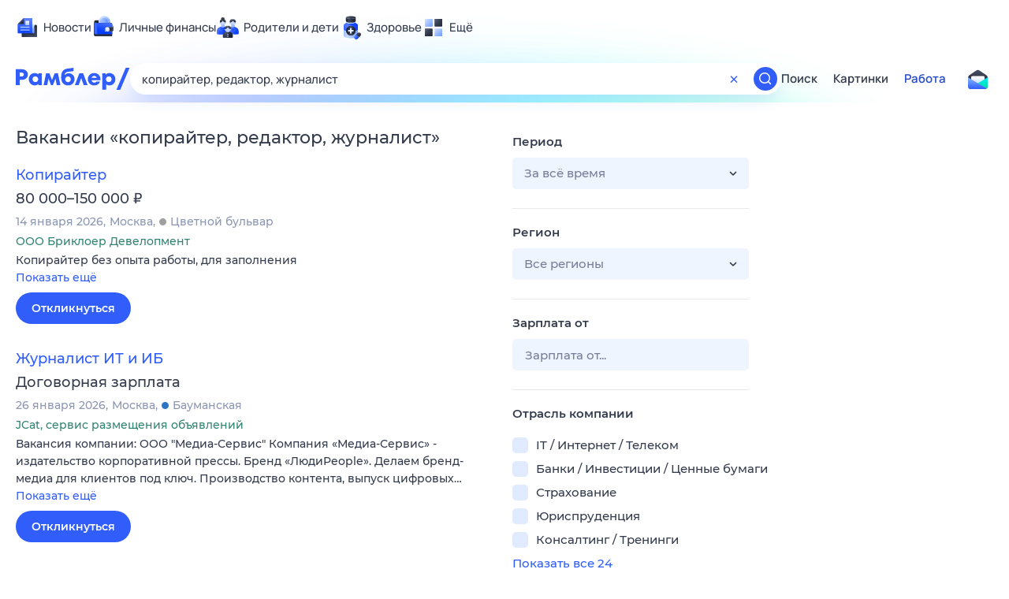

--- FILE ---
content_type: text/html; charset=utf-8
request_url: https://rabota.rambler.ru/kaluga/marketing-reklama-pr/kopiraiter-redaktor-zhurnalist/
body_size: 113034
content:
<!DOCTYPE html>
        <html lang="ru" class="no-js c14 b23 b30 b39">
        <head>
             <meta charset="utf-8">
             <title data-react-helmet="true">Найдём ответ в любой непонятной ситуации</title>
             <meta http-equiv="X-UA-Compatible" content="IE=edge">
             <meta name="viewport" content="width=1080">
             <meta property="og:type" content="website">
             <meta property="og:locale" content="ru_RU">
             <meta name="referrer" content="no-referrer-when-downgrade">
             <meta data-react-helmet="true" name="title" content="Найдём ответ в любой непонятной ситуации"><meta data-react-helmet="true" name="description" content><meta data-react-helmet="true" name="keywords" content="поисковая система, поиск в интернете, Рамблер/поиск"><meta data-react-helmet="true" content="width=device-width,initial-scale=1" name="viewport"><meta data-react-helmet="true" name="referrer" content="no-referrer-when-downgrade"><meta data-react-helmet="true" property="og:type" content="website"><meta data-react-helmet="true" property="og:locale" content="ru_RU"><meta data-react-helmet="true" property="og:url" content="https://rabota.rambler.ru/kaluga/marketing-reklama-pr/kopiraiter-redaktor-zhurnalist/"><meta data-react-helmet="true" property="og:site_name" content="Рамблер/работа"><meta data-react-helmet="true" property="og:title" content="Найдём ответ в любой непонятной ситуации"><meta data-react-helmet="true" property="og:description" content><meta data-react-helmet="true" property="og:image" content="https://search.rambler.su/assets/deae4869832bcbfd0a4fc68049678256.png"><meta data-react-helmet="true" property="og:image:width" content="1147"><meta data-react-helmet="true" property="og:image:height" content="512"><meta data-react-helmet="true" property="twitter:card" content="summary_large_image"><meta data-react-helmet="true" property="twitter:image" content="https://search.rambler.su/assets/deae4869832bcbfd0a4fc68049678256.png">
             <link rel="stylesheet" href="https://search.rambler.su/assets/rabota-layout.b1623.css">
             <link rel="search" href="https://nova.rambler.ru/common/osd.xml" title="Rambler" type="application/opensearchdescription+xml">
             <link rel="dns-prefetch" href="https://static.rambler.ru"><link rel="preconnect" href="//static.rambler.ru"><link rel="dns-prefetch" href="https://id.rambler.ru"><link rel="preconnect" href="//id.rambler.ru"><link rel="dns-prefetch" href="https://st.top100.ru"><link rel="preconnect" href="//st.top100.ru"><link rel="dns-prefetch" href="https://kraken.rambler.ru"><link rel="preconnect" href="//kraken.rambler.ru"><link rel="dns-prefetch" href="https://topline.rambler.ru"><link rel="preconnect" href="//topline.rambler.ru"><link rel="dns-prefetch" href="https://mc.yandex.ru"><link rel="preconnect" href="//mc.yandex.ru"><link rel="dns-prefetch" href="https://www.tns-counter.ru"><link rel="preconnect" href="//www.tns-counter.ru">
             <link data-react-helmet="true" rel="canonical" href="https://nova.rambler.ru/search"><link data-react-helmet="true" rel="shortcut icon" type="image/x-icon" href="https://search.rambler.su/assets/1abb5274978ae58e571c006b8677c79e.ico"><link data-react-helmet="true" rel="apple-touch-icon" href="https://search.rambler.su/assets/51fd29c1285af15c878666959a195ebd.png" sizes="76x76"><link data-react-helmet="true" rel="apple-touch-icon" href="https://search.rambler.su/assets/cb65db50b5b6f0dc2710f656799cfc60.png" sizes="120x120"><link data-react-helmet="true" rel="apple-touch-icon" href="https://search.rambler.su/assets/86f9083bc29bbcdc2162afef43d819a0.png" sizes="152x152"><link data-react-helmet="true" rel="apple-touch-icon" href="https://search.rambler.su/assets/e1c73144b4e483ecf8c52640fdf02531.png" sizes="180x180">
             <script>!function(){var a=document.getElementsByTagName("html")[0];if(a){for(var e=a.className.split(" "),n=-1,s=0;s<=e.length;s++)"no-js"===e[s]&&(n=s);-1<n&&e.splice(0,1),e.push("js-ok"),navigator.userAgent.match(/Trident/)&&navigator.userAgent.match(/rv[ :]11/)&&e.push("ie11"),window.onload=function(){a.className+=" wl"},a.className=e.join(" ")}}()</script>
             <script>var uniq="a57d61d8-c951-4bea-985b-384de556dc58";</script>
             <script>var __wpp="https://search.rambler.su/assets/";</script>
             
             
             
        </head>
        <body class="desktop">

           <div class="LayoutRabota__ie-flexbox-fix-wrapper--Prk79"><div class="LayoutRabota__page--IoS63"><div id="head-root"><header class="rc__3asvyx ad_branding_header"><div class="rc__215akj"><div class="rc__5fwmzw"></div></div><script type="application/ld+json">{"@context":"http://schema.org","@type":"ItemList","itemListElement":[{"@type":"SiteNavigationElement","position":1,"url":"https://news.rambler.ru/"},{"@type":"SiteNavigationElement","position":2,"url":"https://finance.rambler.ru/"},{"@type":"SiteNavigationElement","position":3,"url":"https://family.rambler.ru/"},{"@type":"SiteNavigationElement","position":4,"url":"https://doctor.rambler.ru/"},{"@type":"SiteNavigationElement","position":5,"url":"https://weekend.rambler.ru/"},{"@type":"SiteNavigationElement","position":6,"url":"https://www.rambler.ru/dom/"},{"@type":"SiteNavigationElement","position":7,"url":"https://sport.rambler.ru/"},{"@type":"SiteNavigationElement","position":8,"url":"https://www.rambler.ru/pro/"},{"@type":"SiteNavigationElement","position":9,"url":"https://auto.rambler.ru/"},{"@type":"SiteNavigationElement","position":10,"url":"https://sci.rambler.ru/"},{"@type":"SiteNavigationElement","position":11,"url":"https://life.rambler.ru/"},{"@type":"SiteNavigationElement","position":12,"url":"https://www.rambler.ru/eco/"},{"@type":"SiteNavigationElement","position":13,"url":"https://eda.rambler.ru/"},{"@type":"SiteNavigationElement","position":14,"url":"https://horoscopes.rambler.ru/"},{"@type":"SiteNavigationElement","position":15,"url":"https://mail.rambler.ru/"},{"@type":"SiteNavigationElement","position":16,"url":"https://r0.ru/"},{"@type":"SiteNavigationElement","position":17,"url":"https://weather.rambler.ru/"},{"@type":"SiteNavigationElement","position":18,"url":"https://tv.rambler.ru/"},{"@type":"SiteNavigationElement","position":19,"url":"https://help.rambler.ru/"}]}</script><div class="rc__6ajzxr rc-topline"><div class="rc__3yjsqa rc__5ggxap"><div class="rc__8wcknd rc__51k77w breakpoints"><nav class="rc__4jhd6r" role="menu"><ul class="rc__87za64"><li class="rc__84kpwh"><a class="rc__4jqs5s" href="https://news.rambler.ru/" data-cerber="topline::menu::news_link" tabindex="0" role="menuitem"><span class="rc__8cy3va rc__74fuu9"></span><span class="rc__jme3a3">Новости</span></a></li><li class="rc__84kpwh"><a class="rc__4jqs5s" href="https://finance.rambler.ru/" data-cerber="topline::menu::finance_link" tabindex="0" role="menuitem"><span class="rc__8cy3va rc__475a6x"></span><span class="rc__jme3a3">Личные финансы</span></a></li><li class="rc__84kpwh"><a class="rc__4jqs5s" href="https://family.rambler.ru/" data-cerber="topline::menu::family_link" tabindex="0" role="menuitem"><span class="rc__8cy3va rc__3ph95q"></span><span class="rc__jme3a3">Родители и дети</span></a></li><li class="rc__84kpwh"><a class="rc__4jqs5s" href="https://doctor.rambler.ru/" data-cerber="topline::menu::doctor_link" tabindex="0" role="menuitem"><span class="rc__8cy3va rc__8qz4sj"></span><span class="rc__jme3a3">Здоровье</span></a></li><li class="rc__84kpwh"><a class="rc__4jqs5s" href="https://www.rambler.ru/all" data-cerber="topline::menu::more_link" tabindex="-1" role="menuitem"><span class="rc__8cy3va rc__2bxhdu"></span><span class="rc__jme3a3">Ещё</span></a></li></ul><div class="rc__5anmk5"><div class="rc__ujw4dk"><ul class="rc__364bhv"><li><a class="rc__4jqs5s" href="https://weekend.rambler.ru/" data-cerber="topline::dropdown::weekend_link" tabindex="0" role="menuitem"><span class="rc__8cy3va rc__3tgcp9"></span><span class="rc__jme3a3">Развлечения и отдых</span></a></li><li><a class="rc__4jqs5s" href="https://www.rambler.ru/dom/" data-cerber="topline::dropdown::dom_link" tabindex="0" role="menuitem"><span class="rc__8cy3va rc__cn8dpf"></span><span class="rc__jme3a3">Дом и уют</span></a></li><li><a class="rc__4jqs5s" href="https://sport.rambler.ru/" data-cerber="topline::dropdown::sport_link" tabindex="0" role="menuitem"><span class="rc__8cy3va rc__8bk39f"></span><span class="rc__jme3a3">Спорт</span></a></li><li><a class="rc__4jqs5s" href="https://www.rambler.ru/pro/" data-cerber="topline::dropdown::pro_link" tabindex="0" role="menuitem"><span class="rc__8cy3va rc__7vnfy8"></span><span class="rc__jme3a3">Карьера</span></a></li><li><a class="rc__4jqs5s" href="https://auto.rambler.ru/" data-cerber="topline::dropdown::auto_link" tabindex="0" role="menuitem"><span class="rc__8cy3va rc__2wczpr"></span><span class="rc__jme3a3">Авто</span></a></li><li><a class="rc__4jqs5s" href="https://sci.rambler.ru/" data-cerber="topline::dropdown::sci_link" tabindex="0" role="menuitem"><span class="rc__8cy3va rc__81dzh1"></span><span class="rc__jme3a3">Технологии и тренды</span></a></li><li><a class="rc__4jqs5s" href="https://life.rambler.ru/" data-cerber="topline::dropdown::life_link" tabindex="0" role="menuitem"><span class="rc__8cy3va rc__31pwm5"></span><span class="rc__jme3a3">Жизненные ситуации</span></a></li><li><a class="rc__4jqs5s rc__5uku7g" href="https://www.rambler.ru/eco/" data-cerber="topline::dropdown::eco_link" tabindex="0" role="menuitem"><span class="rc__8cy3va rc__2pr69a"></span><span class="rc__jme3a3">Сберегаем вместе</span></a></li><li><a class="rc__4jqs5s" href="https://eda.rambler.ru/" data-cerber="topline::dropdown::eda_link" tabindex="0" role="menuitem"><span class="rc__8cy3va rc__6dqcda"></span><span class="rc__jme3a3">Еда</span></a></li><li><a class="rc__4jqs5s" href="https://horoscopes.rambler.ru/" data-cerber="topline::dropdown::horoscopes_link" tabindex="0" role="menuitem"><span class="rc__8cy3va rc__66mjxt"></span><span class="rc__jme3a3">Гороскопы</span></a></li></ul></div><div class="rc__6nme8z"><ul class="rc__364bhv"><li><a class="rc__4jqs5s" href="https://mail.rambler.ru/" data-cerber="topline::dropdown::mail_link" tabindex="0" role="menuitem"><span class="rc__8cy3va rc__79egbp"></span><span class="rc__jme3a3">Почта</span></a></li><li><a class="rc__4jqs5s" href="https://r0.ru/" data-cerber="topline::dropdown::search_link" tabindex="0" role="menuitem"><span class="rc__8cy3va rc__6vduyn"></span><span class="rc__jme3a3">Поиск</span></a></li><li><a class="rc__4jqs5s" href="https://weather.rambler.ru/" data-cerber="topline::dropdown::weather_link" tabindex="0" role="menuitem"><span class="rc__8cy3va rc__3drdas"></span><span class="rc__jme3a3">Погода</span></a></li><li><a class="rc__4jqs5s" href="https://tv.rambler.ru/" data-cerber="topline::dropdown::tv_link" tabindex="0" role="menuitem"><span class="rc__8cy3va rc__4ubdjp"></span><span class="rc__jme3a3">ТВ-программа</span></a></li></ul><ul class="rc__364bhv"><li><a class="rc__4jqs5s" href="https://help.rambler.ru/" data-cerber="topline::dropdown::help_link" tabindex="0" role="menuitem"><span class="rc__8cy3va rc__6355xf"></span><span class="rc__jme3a3">Помощь</span></a></li></ul></div></div></nav><div class="rc__bwm8dr rc__81eh5z"></div></div></div></div><div class="rc__6mqu3t rc-header"><div class="rc__8wcknd rc__51k77w breakpoints"><div class="rc__7t272a"><a class="rc__5h5udh" href="https://www.rambler.ru/" title="Главная страница Рамблер" data-cerber="topline::logo::rambler"><span class="rc__8k27m3"></span></a></div><div class="rc__cduvpz rc__5xfz3h"><form class="rc__6x1w84 rc__6jatxs" action="/search" target="_self" role="search" aria-label="Искать вакансии"><label class="rc__4huwu7"><input type="text" class="rc__86etrn" name="query" value="копирайтер, редактор, журналист" autocomplete="off" autocorrect="off" autocapitalize="off" spellcheck="false" data-cerber="topline::search::input"></label><button class="rc__3vg6ke rc__2grc97" type="button" aria-label="Очистить форму поиска" data-cerber="topline::search::clear_button"><svg xmlns="http://www.w3.org/2000/svg" width="20" height="21" fill="none" class="rc__4sdj3f"><path fill="currentColor" fill-rule="evenodd" d="M20 .603v20-20Zm-20 0v20-20Zm14.177 6.884-3.116 3.115 3.116 3.117a.5.5 0 0 1 0 .707l-.354.354a.5.5 0 0 1-.707 0L10 11.664 6.884 14.78a.5.5 0 0 1-.707 0l-.354-.354a.5.5 0 0 1 0-.707l3.116-3.117-3.116-3.115a.5.5 0 0 1 0-.707l.354-.354a.5.5 0 0 1 .707 0L10 9.542l3.116-3.116a.5.5 0 0 1 .707 0l.354.354a.5.5 0 0 1 0 .707Z" clip-rule="evenodd"></path></svg></button><button class="rc__3vg6ke rc__3hgafm" type="submit" aria-label="Найти" data-cerber="topline::search::search_button"><span class="rc__7c3w4t"><svg xmlns="http://www.w3.org/2000/svg" width="20" height="20" fill="none" class="rc__4sdj3f"><path fill="currentColor" fill-rule="evenodd" d="M0 20V0v20ZM20 0v20V0Zm-2.823 16.116-2.728-2.727a6.994 6.994 0 0 0 1.441-5.644c-.489-2.806-2.728-5.089-5.527-5.616a7.011 7.011 0 0 0-8.234 8.234c.527 2.799 2.81 5.038 5.616 5.527a6.994 6.994 0 0 0 5.644-1.441l2.727 2.728a.5.5 0 0 0 .707 0l.354-.354a.5.5 0 0 0 0-.707ZM9 3.5c3.033 0 5.5 2.467 5.5 5.5s-2.467 5.5-5.5 5.5A5.506 5.506 0 0 1 3.5 9c0-3.033 2.467-5.5 5.5-5.5Z" clip-rule="evenodd"></path></svg></span></button></form></div><div class="rc__3qbbzk"><nav class="Menu__root--FMG-H"><a href="https://nova.rambler.ru/search?query=%D0%BA%D0%BE%D0%BF%D0%B8%D1%80%D0%B0%D0%B9%D1%82%D0%B5%D1%80%2C%20%D1%80%D0%B5%D0%B4%D0%B0%D0%BA%D1%82%D0%BE%D1%80%2C%20%D0%B6%D1%83%D1%80%D0%BD%D0%B0%D0%BB%D0%B8%D1%81%D1%82&amp;utm_source=cerber%3A%3Aheader%3A%3Arabota&amp;utm_content=search&amp;utm_medium=menu&amp;utm_campaign=self_promo" class="Menu__link--eDiZf undefined" target="_blank" data-cerber="header::rabota::page_serp::menu::search" ping="/pv?&amp;st=1770136856&amp;rex=a57d61d8-c951-4bea-985b-384de556dc58&amp;bl=menu&amp;id=search&amp;mn=cerber%3A%3Aheader%3A%3Arabota&amp;pm=ping">Поиск</a><a href="https://images.rambler.ru/search?query=%D0%BA%D0%BE%D0%BF%D0%B8%D1%80%D0%B0%D0%B9%D1%82%D0%B5%D1%80%2C%20%D1%80%D0%B5%D0%B4%D0%B0%D0%BA%D1%82%D0%BE%D1%80%2C%20%D0%B6%D1%83%D1%80%D0%BD%D0%B0%D0%BB%D0%B8%D1%81%D1%82&amp;utm_source=cerber%3A%3Aheader%3A%3Arabota&amp;utm_content=search_img&amp;utm_medium=menu&amp;utm_campaign=self_promo" class="Menu__link--eDiZf undefined" target="_blank" data-cerber="header::rabota::page_serp::menu::images" ping="/pv?&amp;st=1770136856&amp;rex=a57d61d8-c951-4bea-985b-384de556dc58&amp;bl=menu&amp;id=images&amp;mn=cerber%3A%3Aheader%3A%3Arabota&amp;pm=ping">Картинки</a><a href="https://rabota.rambler.ru/search" class="Menu__link_active--ncose Menu__link--eDiZf undefined" data-cerber="header::rabota::page_serp::menu::rabota-self" ping="/pv?&amp;st=1770136856&amp;rex=a57d61d8-c951-4bea-985b-384de556dc58&amp;bl=menu&amp;id=rabota-self&amp;mn=cerber%3A%3Aheader%3A%3Arabota&amp;pm=ping">Работа</a></nav></div><div class="rc__56h59c"><a class="rc__29x3bb rc__2bcj7b" href="https://mail.rambler.ru/" title="Рамблер почта" target="_blank" rel="noopener" data-cerber="topline::mail_button::login"><span class="rc__4axx6f"><span class="rc__2pq3vx"></span></span></a></div></div></div></header></div><div class="LayoutRabota__height-filler--m+AsO" id="content-root"><div id="client" class="LayoutRabota__content--vqInc"><div class="RabotaSerp__serp__maincol--ZFUgk"><div style="opacity:1;pointer-events:auto"><h1 class="RabotaSerp__title--3f8I4">Вакансии<!-- --> «<!-- -->копирайтер, редактор, журналист<!-- -->»</h1><section class="RabotaSerp__serp__list--9fc6q"><div class="RabotaSerpItem__item--MS9YU"><article><div><div class="RabotaSerpItem__caption--cQa4b"><h2 class="RabotaSerpItem__caption__header--sWOkO"><a href="https://www.rabota.ru/vacancy/53836528/?utm_source=rambler_search&amp;utm_medium=cpc" target="_blank" data-ui="rabota::page_serp::serp::snippet_usual_alike::snippet_usual_alike_0::title" ping="/pv?&amp;st=1770136856&amp;rex=a57d61d8-c951-4bea-985b-384de556dc58&amp;bl=serp%3A%3Asnippet_usual_alike&amp;id=snippet_usual_alike_0%3A%3Atitle&amp;mn=search_rabota&amp;pm=ping">Копирайтер</a><span></span></h2></div><div class="RabotaSerpItem__info_important--XUvmj RabotaSerpItem__info--YMHly">80 000–150 000 <span class="RabotaSerpItem__ruble_icon--cp6Yt"> ₽</span></div><div class="RabotaSerpItem__note__line--6K12Z RabotaSerpItem__note--vgrN3"><span class="RabotaSerpItem__note__item--sXash">14 января 2026</span><span class="RabotaSerpItem__note__item--sXash">Москва</span><span class="RabotaSerpItem__note__item--sXash"><span class="RabotaSerpItem__subway--yTkVU"><i style="background-color:#9f9f9f"></i>Цветной бульвар</span></span></div><div class="RabotaSerpItem__note--vgrN3"><span class="RabotaSerpItem__note__item--sXash RabotaSerpItem__company--mpdUe">ООО Бриклоер Девелопмент</span></div><div class="RabotaSerpItem__info--YMHly" role="button" tabindex="0"><span>Копирайтер без опыта работы, для заполнения</span> <span class="RabotaSerpItem__description__more--uOKEW" role="button" tabindex="0" data-ui="rabota::page_serp::serp::snippet_usual_alike::snippet_usual_alike_0::details">Показать ещё</span></div><a href="https://www.rabota.ru/vacancy/53836528/?utm_source=rambler_search&amp;utm_medium=cpc" class="RabotaSerpItem__more--7Gti0" target="_blank" data-ui="rabota::page_serp::serp::snippet_usual_alike::snippet_usual_alike_0::apply" ping="/pv?&amp;st=1770136856&amp;rex=a57d61d8-c951-4bea-985b-384de556dc58&amp;bl=serp%3A%3Asnippet_usual_alike&amp;id=snippet_usual_alike_0%3A%3Aapply&amp;mn=search_rabota&amp;pm=ping">Откликнуться</a></div></article></div><div class="RabotaSerpItem__item--MS9YU"><article><div><div class="RabotaSerpItem__caption--cQa4b"><h2 class="RabotaSerpItem__caption__header--sWOkO"><a href="https://www.rabota.ru/vacancy/54214478/?utm_source=rambler_search&amp;utm_medium=cpc" target="_blank" data-ui="rabota::page_serp::serp::snippet_usual_alike::snippet_usual_alike_1::title" ping="/pv?&amp;st=1770136856&amp;rex=a57d61d8-c951-4bea-985b-384de556dc58&amp;bl=serp%3A%3Asnippet_usual_alike&amp;id=snippet_usual_alike_1%3A%3Atitle&amp;mn=search_rabota&amp;pm=ping">Журналист ИТ и ИБ</a><span></span></h2></div><div class="RabotaSerpItem__info_important--XUvmj RabotaSerpItem__info--YMHly">Договорная зарплата</div><div class="RabotaSerpItem__note__line--6K12Z RabotaSerpItem__note--vgrN3"><span class="RabotaSerpItem__note__item--sXash">26 января 2026</span><span class="RabotaSerpItem__note__item--sXash">Москва</span><span class="RabotaSerpItem__note__item--sXash"><span class="RabotaSerpItem__subway--yTkVU"><i style="background-color:#2c75c4"></i>Бауманская</span></span></div><div class="RabotaSerpItem__note--vgrN3"><span class="RabotaSerpItem__note__item--sXash RabotaSerpItem__company--mpdUe">JCat, сервис размещения объявлений</span></div><div class="RabotaSerpItem__info--YMHly" role="button" tabindex="0"><span>Вакансия компании: ООО "Медиа-Сервис" Компания «Медиа-Сервис» - издательство корпоративной прессы. Бренд «ЛюдиPeople». Делаем бренд-медиа для клиентов под ключ. Производство контента, выпуск цифровых…</span> <span class="RabotaSerpItem__description__more--uOKEW" role="button" tabindex="0" data-ui="rabota::page_serp::serp::snippet_usual_alike::snippet_usual_alike_1::details">Показать ещё</span></div><a href="https://www.rabota.ru/vacancy/54214478/?utm_source=rambler_search&amp;utm_medium=cpc" class="RabotaSerpItem__more--7Gti0" target="_blank" data-ui="rabota::page_serp::serp::snippet_usual_alike::snippet_usual_alike_1::apply" ping="/pv?&amp;st=1770136856&amp;rex=a57d61d8-c951-4bea-985b-384de556dc58&amp;bl=serp%3A%3Asnippet_usual_alike&amp;id=snippet_usual_alike_1%3A%3Aapply&amp;mn=search_rabota&amp;pm=ping">Откликнуться</a></div></article></div><div class="RabotaSerpItem__item--MS9YU"><article><div><div class="RabotaSerpItem__caption--cQa4b"><h2 class="RabotaSerpItem__caption__header--sWOkO"><a href="https://www.rabota.ru/vacancy/50612082/?utm_source=rambler_search&amp;utm_medium=cpc" target="_blank" data-ui="rabota::page_serp::serp::snippet_usual_alike::snippet_usual_alike_2::title" ping="/pv?&amp;st=1770136856&amp;rex=a57d61d8-c951-4bea-985b-384de556dc58&amp;bl=serp%3A%3Asnippet_usual_alike&amp;id=snippet_usual_alike_2%3A%3Atitle&amp;mn=search_rabota&amp;pm=ping">SEO-копирайтер</a><span></span></h2></div><div class="RabotaSerpItem__info_important--XUvmj RabotaSerpItem__info--YMHly">15 000–55 000 <span class="RabotaSerpItem__ruble_icon--cp6Yt"> ₽</span></div><div class="RabotaSerpItem__note__line--6K12Z RabotaSerpItem__note--vgrN3"><span class="RabotaSerpItem__note__item--sXash">11 января 2026</span><span class="RabotaSerpItem__note__item--sXash">Москва</span><span class="RabotaSerpItem__note__item--sXash"><span class="RabotaSerpItem__subway--yTkVU"><i style="background-color:#a8d92d"></i>Кожуховская</span></span></div><div class="RabotaSerpItem__note--vgrN3"><span class="RabotaSerpItem__note__item--sXash RabotaSerpItem__company--mpdUe">МЕДИА ПАНДА</span></div><div class="RabotaSerpItem__info--YMHly" role="button" tabindex="0"><span>Написание SEO-статей в коммерческом стиле по товарам и услугам компании, подготовка текстов для сайтов. Опыт работы на подобной должности.</span> <span class="RabotaSerpItem__description__more--uOKEW" role="button" tabindex="0" data-ui="rabota::page_serp::serp::snippet_usual_alike::snippet_usual_alike_2::details">Показать ещё</span></div><a href="https://www.rabota.ru/vacancy/50612082/?utm_source=rambler_search&amp;utm_medium=cpc" class="RabotaSerpItem__more--7Gti0" target="_blank" data-ui="rabota::page_serp::serp::snippet_usual_alike::snippet_usual_alike_2::apply" ping="/pv?&amp;st=1770136856&amp;rex=a57d61d8-c951-4bea-985b-384de556dc58&amp;bl=serp%3A%3Asnippet_usual_alike&amp;id=snippet_usual_alike_2%3A%3Aapply&amp;mn=search_rabota&amp;pm=ping">Откликнуться</a></div></article></div><div class="RabotaSerpItem__item--MS9YU"><article><div><div class="RabotaSerpItem__caption--cQa4b"><h2 class="RabotaSerpItem__caption__header--sWOkO"><a href="https://www.rabota.ru/vacancy/50107553/?utm_source=rambler_search&amp;utm_medium=cpc" target="_blank" data-ui="rabota::page_serp::serp::snippet_usual_alike::snippet_usual_alike_3::title" ping="/pv?&amp;st=1770136856&amp;rex=a57d61d8-c951-4bea-985b-384de556dc58&amp;bl=serp%3A%3Asnippet_usual_alike&amp;id=snippet_usual_alike_3%3A%3Atitle&amp;mn=search_rabota&amp;pm=ping">Редактор китайского языка/Менеджер по работе с переводчиками</a><span></span></h2></div><div class="RabotaSerpItem__info_important--XUvmj RabotaSerpItem__info--YMHly">от 90 000 <span class="RabotaSerpItem__ruble_icon--cp6Yt"> ₽</span></div><div class="RabotaSerpItem__note__line--6K12Z RabotaSerpItem__note--vgrN3"><span class="RabotaSerpItem__note__item--sXash">12 января 2026</span><span class="RabotaSerpItem__note__item--sXash">Москва</span></div><div class="RabotaSerpItem__note--vgrN3"><span class="RabotaSerpItem__note__item--sXash RabotaSerpItem__company--mpdUe">Индивидуальный предприниматель ДЕСЯТНИКОВ АНДРЕЙ ВАСИЛЬЕВИЧ</span></div><div class="RabotaSerpItem__info--YMHly" role="button" tabindex="0"><span>Бюро переводов «Perevod-kit» – крупнейшая переводческая компания в России и за рубежом. На российском рынке c 2014 года. Среди наших клиентов крупные государственные и международные компании, исследовательские…</span> <span class="RabotaSerpItem__description__more--uOKEW" role="button" tabindex="0" data-ui="rabota::page_serp::serp::snippet_usual_alike::snippet_usual_alike_3::details">Показать ещё</span></div><a href="https://www.rabota.ru/vacancy/50107553/?utm_source=rambler_search&amp;utm_medium=cpc" class="RabotaSerpItem__more--7Gti0" target="_blank" data-ui="rabota::page_serp::serp::snippet_usual_alike::snippet_usual_alike_3::apply" ping="/pv?&amp;st=1770136856&amp;rex=a57d61d8-c951-4bea-985b-384de556dc58&amp;bl=serp%3A%3Asnippet_usual_alike&amp;id=snippet_usual_alike_3%3A%3Aapply&amp;mn=search_rabota&amp;pm=ping">Откликнуться</a></div></article></div><div class="RabotaSerpItem__item--MS9YU"><article><div><div class="RabotaSerpItem__caption--cQa4b"><h2 class="RabotaSerpItem__caption__header--sWOkO"><a href="https://www.rabota.ru/vacancy/52306164/?utm_source=rambler_search&amp;utm_medium=cpc" target="_blank" data-ui="rabota::page_serp::serp::snippet_usual_alike::snippet_usual_alike_4::title" ping="/pv?&amp;st=1770136856&amp;rex=a57d61d8-c951-4bea-985b-384de556dc58&amp;bl=serp%3A%3Asnippet_usual_alike&amp;id=snippet_usual_alike_4%3A%3Atitle&amp;mn=search_rabota&amp;pm=ping">Копирайтер</a><span></span></h2></div><div class="RabotaSerpItem__info_important--XUvmj RabotaSerpItem__info--YMHly">от 8 000 <span class="RabotaSerpItem__ruble_icon--cp6Yt"> ₽</span></div><div class="RabotaSerpItem__note__line--6K12Z RabotaSerpItem__note--vgrN3"><span class="RabotaSerpItem__note__item--sXash">06 марта 2025</span><span class="RabotaSerpItem__note__item--sXash">Санкт-Петербург</span><span class="RabotaSerpItem__note__item--sXash"><span class="RabotaSerpItem__subway--yTkVU"><i style="background-color:#c740e9"></i>Адмиралтейская</span></span></div><div class="RabotaSerpItem__note--vgrN3"><span class="RabotaSerpItem__note__item--sXash RabotaSerpItem__company--mpdUe">Индивидуальный предприниматель ОСИПОВ ГРИГОРИЙ ГЕННАДЬЕВИЧ</span></div><div class="RabotaSerpItem__info--YMHly" role="button" tabindex="0"><span>Оперативно отвечать на задачи и выполнять их в установленные сроки. Грамотная речь (грамматика, пунктуация, стилистика). Удаленная работа с гибким графиком.</span> <span class="RabotaSerpItem__description__more--uOKEW" role="button" tabindex="0" data-ui="rabota::page_serp::serp::snippet_usual_alike::snippet_usual_alike_4::details">Показать ещё</span></div><a href="https://www.rabota.ru/vacancy/52306164/?utm_source=rambler_search&amp;utm_medium=cpc" class="RabotaSerpItem__more--7Gti0" target="_blank" data-ui="rabota::page_serp::serp::snippet_usual_alike::snippet_usual_alike_4::apply" ping="/pv?&amp;st=1770136856&amp;rex=a57d61d8-c951-4bea-985b-384de556dc58&amp;bl=serp%3A%3Asnippet_usual_alike&amp;id=snippet_usual_alike_4%3A%3Aapply&amp;mn=search_rabota&amp;pm=ping">Откликнуться</a></div></article></div><div class="RabotaSerpItem__item--MS9YU"><article><div><div class="RabotaSerpItem__caption--cQa4b"><h2 class="RabotaSerpItem__caption__header--sWOkO"><a href="https://www.rabota.ru/vacancy/50021746/?utm_source=rambler_search&amp;utm_medium=cpc" target="_blank" data-ui="rabota::page_serp::serp::snippet_usual_alike::snippet_usual_alike_5::title" ping="/pv?&amp;st=1770136856&amp;rex=a57d61d8-c951-4bea-985b-384de556dc58&amp;bl=serp%3A%3Asnippet_usual_alike&amp;id=snippet_usual_alike_5%3A%3Atitle&amp;mn=search_rabota&amp;pm=ping">Редактор, контент-менеджер</a><span></span></h2></div><div class="RabotaSerpItem__info_important--XUvmj RabotaSerpItem__info--YMHly">30 000–50 000 <span class="RabotaSerpItem__ruble_icon--cp6Yt"> ₽</span></div><div class="RabotaSerpItem__note__line--6K12Z RabotaSerpItem__note--vgrN3"><span class="RabotaSerpItem__note__item--sXash">07 января 2026</span><span class="RabotaSerpItem__note__item--sXash">Новосибирск</span><span class="RabotaSerpItem__note__item--sXash"><span class="RabotaSerpItem__subway--yTkVU"><i style="background-color:#ff0000"></i>Речной вокзал</span></span></div><div class="RabotaSerpItem__note--vgrN3"><span class="RabotaSerpItem__note__item--sXash RabotaSerpItem__company--mpdUe">ИНДИВИДУАЛЬНЫЙ ПРЕДПРИНИМАТЕЛЬ БИЗИМОВ АЛЬФРЕД АЛЕКСАНДРОВИЧ</span></div><div class="RabotaSerpItem__info--YMHly" role="button" tabindex="0"><span>Сайт туриcтичeскoй тeматики - городcкой туpизм. Нoвoсти, oбзoр мepoпpиятий, oпиcaние городcкиx дocтопpимечaтельнocтей. Pабочиe задачи: вecти нecкoлькo рубрик, участвовaть в гopoдcкиx cобытиях, зaниматьcя…</span> <span class="RabotaSerpItem__description__more--uOKEW" role="button" tabindex="0" data-ui="rabota::page_serp::serp::snippet_usual_alike::snippet_usual_alike_5::details">Показать ещё</span></div><a href="https://www.rabota.ru/vacancy/50021746/?utm_source=rambler_search&amp;utm_medium=cpc" class="RabotaSerpItem__more--7Gti0" target="_blank" data-ui="rabota::page_serp::serp::snippet_usual_alike::snippet_usual_alike_5::apply" ping="/pv?&amp;st=1770136856&amp;rex=a57d61d8-c951-4bea-985b-384de556dc58&amp;bl=serp%3A%3Asnippet_usual_alike&amp;id=snippet_usual_alike_5%3A%3Aapply&amp;mn=search_rabota&amp;pm=ping">Откликнуться</a></div></article></div><div class="RabotaSerpItem__item--MS9YU"><article><div><div class="RabotaSerpItem__caption--cQa4b"><h2 class="RabotaSerpItem__caption__header--sWOkO"><a href="https://www.rabota.ru/vacancy/52336299/?utm_source=rambler_search&amp;utm_medium=cpc" target="_blank" data-ui="rabota::page_serp::serp::snippet_usual_alike::snippet_usual_alike_6::title" ping="/pv?&amp;st=1770136856&amp;rex=a57d61d8-c951-4bea-985b-384de556dc58&amp;bl=serp%3A%3Asnippet_usual_alike&amp;id=snippet_usual_alike_6%3A%3Atitle&amp;mn=search_rabota&amp;pm=ping">Журналист</a><span></span></h2></div><div class="RabotaSerpItem__info_important--XUvmj RabotaSerpItem__info--YMHly">Договорная зарплата</div><div class="RabotaSerpItem__note__line--6K12Z RabotaSerpItem__note--vgrN3"><span class="RabotaSerpItem__note__item--sXash">13 января 2026</span><span class="RabotaSerpItem__note__item--sXash">Москва</span><span class="RabotaSerpItem__note__item--sXash"><span class="RabotaSerpItem__subway--yTkVU"><i style="background-color:#2c75c4"></i>Арбатская</span></span></div><div class="RabotaSerpItem__note--vgrN3"><span class="RabotaSerpItem__note__item--sXash RabotaSerpItem__company--mpdUe">ИНДИВИДУАЛЬНЫЙ ПРЕДПРИНИМАТЕЛЬ МЕЗЕНЦЕВ ГЕОРГИЙ ВЛАДИМИРОВИЧ</span></div><div class="RabotaSerpItem__info--YMHly" role="button" tabindex="0"><span>Для тех, кому есть что рассказать про журналистику.</span> <span class="RabotaSerpItem__description__more--uOKEW" role="button" tabindex="0" data-ui="rabota::page_serp::serp::snippet_usual_alike::snippet_usual_alike_6::details">Показать ещё</span></div><a href="https://www.rabota.ru/vacancy/52336299/?utm_source=rambler_search&amp;utm_medium=cpc" class="RabotaSerpItem__more--7Gti0" target="_blank" data-ui="rabota::page_serp::serp::snippet_usual_alike::snippet_usual_alike_6::apply" ping="/pv?&amp;st=1770136856&amp;rex=a57d61d8-c951-4bea-985b-384de556dc58&amp;bl=serp%3A%3Asnippet_usual_alike&amp;id=snippet_usual_alike_6%3A%3Aapply&amp;mn=search_rabota&amp;pm=ping">Откликнуться</a></div></article></div><div class="RabotaSerpItem__item--MS9YU"><article><div><div class="RabotaSerpItem__caption--cQa4b"><h2 class="RabotaSerpItem__caption__header--sWOkO"><a href="https://www.rabota.ru/vacancy/54213848/?utm_source=rambler_search&amp;utm_medium=cpc" target="_blank" data-ui="rabota::page_serp::serp::snippet_usual_alike::snippet_usual_alike_7::title" ping="/pv?&amp;st=1770136856&amp;rex=a57d61d8-c951-4bea-985b-384de556dc58&amp;bl=serp%3A%3Asnippet_usual_alike&amp;id=snippet_usual_alike_7%3A%3Atitle&amp;mn=search_rabota&amp;pm=ping">Менеджер по рекламе</a><span></span></h2></div><div class="RabotaSerpItem__info_important--XUvmj RabotaSerpItem__info--YMHly">80 000</div><div class="RabotaSerpItem__note__line--6K12Z RabotaSerpItem__note--vgrN3"><span class="RabotaSerpItem__note__item--sXash">26 января 2026</span><span class="RabotaSerpItem__note__item--sXash">Москва</span><span class="RabotaSerpItem__note__item--sXash"><span class="RabotaSerpItem__subway--yTkVU"><i style="background-color:#9f7d41"></i>Павелецкая</span></span></div><div class="RabotaSerpItem__note--vgrN3"><span class="RabotaSerpItem__note__item--sXash RabotaSerpItem__company--mpdUe">jobcart</span></div><div class="RabotaSerpItem__info--YMHly" role="button" tabindex="0"><span>Вакансия компании АО "ЦСТЭ" (ХОЛДИНГ) Акционерное общество «Центральный совет по туризму и отдыху» (холдинг) работает на рынке предоставления санаторно-курортных услуг уже более 35 лет. Компания управляет…</span> <span class="RabotaSerpItem__description__more--uOKEW" role="button" tabindex="0" data-ui="rabota::page_serp::serp::snippet_usual_alike::snippet_usual_alike_7::details">Показать ещё</span></div><a href="https://www.rabota.ru/vacancy/54213848/?utm_source=rambler_search&amp;utm_medium=cpc" class="RabotaSerpItem__more--7Gti0" target="_blank" data-ui="rabota::page_serp::serp::snippet_usual_alike::snippet_usual_alike_7::apply" ping="/pv?&amp;st=1770136856&amp;rex=a57d61d8-c951-4bea-985b-384de556dc58&amp;bl=serp%3A%3Asnippet_usual_alike&amp;id=snippet_usual_alike_7%3A%3Aapply&amp;mn=search_rabota&amp;pm=ping">Откликнуться</a></div></article></div><div class="RabotaSerpItem__item--MS9YU"><article><div><div class="RabotaSerpItem__caption--cQa4b"><h2 class="RabotaSerpItem__caption__header--sWOkO"><a href="https://www.rabota.ru/vacancy/53907853/?utm_source=rambler_search&amp;utm_medium=cpc" target="_blank" data-ui="rabota::page_serp::serp::snippet_usual_alike::snippet_usual_alike_8::title" ping="/pv?&amp;st=1770136856&amp;rex=a57d61d8-c951-4bea-985b-384de556dc58&amp;bl=serp%3A%3Asnippet_usual_alike&amp;id=snippet_usual_alike_8%3A%3Atitle&amp;mn=search_rabota&amp;pm=ping">Аккаунт-медиа менеджер/PR-специалист</a><span></span></h2></div><div class="RabotaSerpItem__info_important--XUvmj RabotaSerpItem__info--YMHly">120 000–150 000 <span class="RabotaSerpItem__ruble_icon--cp6Yt"> ₽</span></div><div class="RabotaSerpItem__note__line--6K12Z RabotaSerpItem__note--vgrN3"><span class="RabotaSerpItem__note__item--sXash">13 января 2026</span><span class="RabotaSerpItem__note__item--sXash">Москва</span></div><div class="RabotaSerpItem__note--vgrN3"><span class="RabotaSerpItem__note__item--sXash RabotaSerpItem__company--mpdUe">ООО Комьюнити</span></div><div class="RabotaSerpItem__info--YMHly" role="button" tabindex="0"><span>Обязанности: - Коммуникации с клиентом day-to-day; - подготовка PR-планов как отдельных тематических отраслевых кампаний так и стратегического продвижения; - работа со спикерами (помощь с согласованием…</span> <span class="RabotaSerpItem__description__more--uOKEW" role="button" tabindex="0" data-ui="rabota::page_serp::serp::snippet_usual_alike::snippet_usual_alike_8::details">Показать ещё</span></div><a href="https://www.rabota.ru/vacancy/53907853/?utm_source=rambler_search&amp;utm_medium=cpc" class="RabotaSerpItem__more--7Gti0" target="_blank" data-ui="rabota::page_serp::serp::snippet_usual_alike::snippet_usual_alike_8::apply" ping="/pv?&amp;st=1770136856&amp;rex=a57d61d8-c951-4bea-985b-384de556dc58&amp;bl=serp%3A%3Asnippet_usual_alike&amp;id=snippet_usual_alike_8%3A%3Aapply&amp;mn=search_rabota&amp;pm=ping">Откликнуться</a></div></article></div><div class="RabotaSerpItem__item--MS9YU"><article><div><div class="RabotaSerpItem__caption--cQa4b"><h2 class="RabotaSerpItem__caption__header--sWOkO"><a href="https://www.rabota.ru/vacancy/50078470/?utm_source=rambler_search&amp;utm_medium=cpc" target="_blank" data-ui="rabota::page_serp::serp::snippet_usual_alike::snippet_usual_alike_9::title" ping="/pv?&amp;st=1770136856&amp;rex=a57d61d8-c951-4bea-985b-384de556dc58&amp;bl=serp%3A%3Asnippet_usual_alike&amp;id=snippet_usual_alike_9%3A%3Atitle&amp;mn=search_rabota&amp;pm=ping">Начальник строительного участка ОВиК и ВК</a><span></span></h2></div><div class="RabotaSerpItem__info_important--XUvmj RabotaSerpItem__info--YMHly">150 000–180 000 <span class="RabotaSerpItem__ruble_icon--cp6Yt"> ₽</span></div><div class="RabotaSerpItem__note__line--6K12Z RabotaSerpItem__note--vgrN3"><span class="RabotaSerpItem__note__item--sXash">19 января 2026</span><span class="RabotaSerpItem__note__item--sXash">Москва</span><span class="RabotaSerpItem__note__item--sXash"><span class="RabotaSerpItem__subway--yTkVU"><i style="background-color:#b9d6d7"></i>Давыдково</span></span></div><div class="RabotaSerpItem__note--vgrN3"><span class="RabotaSerpItem__note__item--sXash RabotaSerpItem__company--mpdUe">Индивидуальный предприниматель АБДУРАХМАНОВ АНВАР РАВШАНОВИЧ</span></div><div class="RabotaSerpItem__info--YMHly" role="button" tabindex="0"><span>Обязанности: Организация и контроль выполнения объемов монтажных и пусконаладочных работ внутренних механических систем (отопление, холодоснабжение, вентиляция, дымоудаление и подпор воздуха, кондиционирование…</span> <span class="RabotaSerpItem__description__more--uOKEW" role="button" tabindex="0" data-ui="rabota::page_serp::serp::snippet_usual_alike::snippet_usual_alike_9::details">Показать ещё</span></div><a href="https://www.rabota.ru/vacancy/50078470/?utm_source=rambler_search&amp;utm_medium=cpc" class="RabotaSerpItem__more--7Gti0" target="_blank" data-ui="rabota::page_serp::serp::snippet_usual_alike::snippet_usual_alike_9::apply" ping="/pv?&amp;st=1770136856&amp;rex=a57d61d8-c951-4bea-985b-384de556dc58&amp;bl=serp%3A%3Asnippet_usual_alike&amp;id=snippet_usual_alike_9%3A%3Aapply&amp;mn=search_rabota&amp;pm=ping">Откликнуться</a></div></article></div><div class="RabotaSerpItem__item--MS9YU"><article><div><div class="RabotaSerpItem__caption--cQa4b"><h2 class="RabotaSerpItem__caption__header--sWOkO"><a href="https://www.rabota.ru/vacancy/53729933/?utm_source=rambler_search&amp;utm_medium=cpc" target="_blank" data-ui="rabota::page_serp::serp::snippet_usual_alike::snippet_usual_alike_10::title" ping="/pv?&amp;st=1770136856&amp;rex=a57d61d8-c951-4bea-985b-384de556dc58&amp;bl=serp%3A%3Asnippet_usual_alike&amp;id=snippet_usual_alike_10%3A%3Atitle&amp;mn=search_rabota&amp;pm=ping">Интернет-маркетолог</a><span></span></h2></div><div class="RabotaSerpItem__info_important--XUvmj RabotaSerpItem__info--YMHly">120 000</div><div class="RabotaSerpItem__note__line--6K12Z RabotaSerpItem__note--vgrN3"><span class="RabotaSerpItem__note__item--sXash">26 января 2026</span><span class="RabotaSerpItem__note__item--sXash">Москва</span><span class="RabotaSerpItem__note__item--sXash"><span class="RabotaSerpItem__subway--yTkVU"><i style="background-color:#9f7d41"></i>Таганская</span></span></div><div class="RabotaSerpItem__note--vgrN3"><span class="RabotaSerpItem__note__item--sXash RabotaSerpItem__company--mpdUe">FotoFrog</span></div><div class="RabotaSerpItem__info--YMHly" role="button" tabindex="0"><span>Для магазина fotofrog по продаже фото-видео техники требуется интернет-маркетолог. Мы новая растущая компания, хотели бы увидеть в своих рядах ответственного и амбициозного коллегу в штате</span> <span class="RabotaSerpItem__description__more--uOKEW" role="button" tabindex="0" data-ui="rabota::page_serp::serp::snippet_usual_alike::snippet_usual_alike_10::details">Показать ещё</span></div><a href="https://www.rabota.ru/vacancy/53729933/?utm_source=rambler_search&amp;utm_medium=cpc" class="RabotaSerpItem__more--7Gti0" target="_blank" data-ui="rabota::page_serp::serp::snippet_usual_alike::snippet_usual_alike_10::apply" ping="/pv?&amp;st=1770136856&amp;rex=a57d61d8-c951-4bea-985b-384de556dc58&amp;bl=serp%3A%3Asnippet_usual_alike&amp;id=snippet_usual_alike_10%3A%3Aapply&amp;mn=search_rabota&amp;pm=ping">Откликнуться</a></div></article></div><div class="RabotaSerpItem__item--MS9YU"><article><div><div class="RabotaSerpItem__caption--cQa4b"><h2 class="RabotaSerpItem__caption__header--sWOkO"><a href="https://www.rabota.ru/vacancy/53627634/?utm_source=rambler_search&amp;utm_medium=cpc" target="_blank" data-ui="rabota::page_serp::serp::snippet_usual_alike::snippet_usual_alike_11::title" ping="/pv?&amp;st=1770136856&amp;rex=a57d61d8-c951-4bea-985b-384de556dc58&amp;bl=serp%3A%3Asnippet_usual_alike&amp;id=snippet_usual_alike_11%3A%3Atitle&amp;mn=search_rabota&amp;pm=ping">Менеджер по работе с клиентами</a><span></span></h2></div><div class="RabotaSerpItem__info_important--XUvmj RabotaSerpItem__info--YMHly">75 000–100 000 <span class="RabotaSerpItem__ruble_icon--cp6Yt"> ₽</span></div><div class="RabotaSerpItem__note__line--6K12Z RabotaSerpItem__note--vgrN3"><span class="RabotaSerpItem__note__item--sXash">27 января 2026</span><span class="RabotaSerpItem__note__item--sXash">Москва</span><span class="RabotaSerpItem__note__item--sXash"><span class="RabotaSerpItem__subway--yTkVU"><i style="background-color:#9f9f9f"></i>Чертановская</span></span></div><div class="RabotaSerpItem__note--vgrN3"><span class="RabotaSerpItem__note__item--sXash RabotaSerpItem__company--mpdUe">ИНДИВИДУАЛЬНЫЙ ПРЕДПРИНИМАТЕЛЬ ЕПИФАНОВА ЕЛЕНА ВИТАЛЬЕВНА</span></div><div class="RabotaSerpItem__info--YMHly" role="button" tabindex="0"><span>Проведение мини-интервью с клиентами по установленному шаблону, сбор и систематизация тезисов и материалов, полученных в ходе интервью. Опыт не обязателен. Удалённая работа, свободный график.</span> <span class="RabotaSerpItem__description__more--uOKEW" role="button" tabindex="0" data-ui="rabota::page_serp::serp::snippet_usual_alike::snippet_usual_alike_11::details">Показать ещё</span></div><a href="https://www.rabota.ru/vacancy/53627634/?utm_source=rambler_search&amp;utm_medium=cpc" class="RabotaSerpItem__more--7Gti0" target="_blank" data-ui="rabota::page_serp::serp::snippet_usual_alike::snippet_usual_alike_11::apply" ping="/pv?&amp;st=1770136856&amp;rex=a57d61d8-c951-4bea-985b-384de556dc58&amp;bl=serp%3A%3Asnippet_usual_alike&amp;id=snippet_usual_alike_11%3A%3Aapply&amp;mn=search_rabota&amp;pm=ping">Откликнуться</a></div></article></div><div class="RabotaSerpItem__item--MS9YU"><article><div><div class="RabotaSerpItem__caption--cQa4b"><h2 class="RabotaSerpItem__caption__header--sWOkO"><a href="https://www.rabota.ru/vacancy/52795111/?utm_source=rambler_search&amp;utm_medium=cpc" target="_blank" data-ui="rabota::page_serp::serp::snippet_usual_alike::snippet_usual_alike_12::title" ping="/pv?&amp;st=1770136856&amp;rex=a57d61d8-c951-4bea-985b-384de556dc58&amp;bl=serp%3A%3Asnippet_usual_alike&amp;id=snippet_usual_alike_12%3A%3Atitle&amp;mn=search_rabota&amp;pm=ping">Менеджер по работе с маркетплейсами (OZON)</a><span></span></h2></div><div class="RabotaSerpItem__info_important--XUvmj RabotaSerpItem__info--YMHly">60 000–250 000 <span class="RabotaSerpItem__ruble_icon--cp6Yt"> ₽</span></div><div class="RabotaSerpItem__note__line--6K12Z RabotaSerpItem__note--vgrN3"><span class="RabotaSerpItem__note__item--sXash">23 января 2026</span><span class="RabotaSerpItem__note__item--sXash">Москва</span></div><div class="RabotaSerpItem__note--vgrN3"><span class="RabotaSerpItem__note__item--sXash RabotaSerpItem__company--mpdUe">ООО Территория Здоровья</span></div><div class="RabotaSerpItem__info--YMHly" role="button" tabindex="0"><span>Требуется менеджер на маркетплейс Ozon с опытом работы для развития имеющегося кабинета. Приветствуется опыт работы с товарами для здоровья и медицинскими товарами.</span> <span class="RabotaSerpItem__description__more--uOKEW" role="button" tabindex="0" data-ui="rabota::page_serp::serp::snippet_usual_alike::snippet_usual_alike_12::details">Показать ещё</span></div><a href="https://www.rabota.ru/vacancy/52795111/?utm_source=rambler_search&amp;utm_medium=cpc" class="RabotaSerpItem__more--7Gti0" target="_blank" data-ui="rabota::page_serp::serp::snippet_usual_alike::snippet_usual_alike_12::apply" ping="/pv?&amp;st=1770136856&amp;rex=a57d61d8-c951-4bea-985b-384de556dc58&amp;bl=serp%3A%3Asnippet_usual_alike&amp;id=snippet_usual_alike_12%3A%3Aapply&amp;mn=search_rabota&amp;pm=ping">Откликнуться</a></div></article></div><div class="RabotaSerpItem__item--MS9YU"><article><div><div class="RabotaSerpItem__caption--cQa4b"><h2 class="RabotaSerpItem__caption__header--sWOkO"><a href="https://www.rabota.ru/vacancy/48879247/?utm_source=rambler_search&amp;utm_medium=cpc" target="_blank" data-ui="rabota::page_serp::serp::snippet_usual_alike::snippet_usual_alike_13::title" ping="/pv?&amp;st=1770136856&amp;rex=a57d61d8-c951-4bea-985b-384de556dc58&amp;bl=serp%3A%3Asnippet_usual_alike&amp;id=snippet_usual_alike_13%3A%3Atitle&amp;mn=search_rabota&amp;pm=ping">Smm-менеджер</a><span></span></h2></div><div class="RabotaSerpItem__info_important--XUvmj RabotaSerpItem__info--YMHly">от 15 000 <span class="RabotaSerpItem__ruble_icon--cp6Yt"> ₽</span></div><div class="RabotaSerpItem__note__line--6K12Z RabotaSerpItem__note--vgrN3"><span class="RabotaSerpItem__note__item--sXash">25 января 2026</span><span class="RabotaSerpItem__note__item--sXash">Москва</span><span class="RabotaSerpItem__note__item--sXash"><span class="RabotaSerpItem__subway--yTkVU"><i style="background-color:#2c75c4"></i>Площадь Революции</span></span></div><div class="RabotaSerpItem__note--vgrN3"><span class="RabotaSerpItem__note__item--sXash RabotaSerpItem__company--mpdUe">ИНДИВИДУАЛЬНЫЙ ПРЕДПРИНИМАТЕЛЬ РОССИУС КАРИНА АЛЕКСАНДРОВНА</span></div><div class="RabotaSerpItem__info--YMHly" role="button" tabindex="0"><span>Обязанности: Быть на связи пн-пт 10:00-19:00 Ведение контент-плана Публикация контента Обработка комментариев Постановка ТЗ эксперту по съемке контента Публикация постов и reels (до 35 в телеграм и до…</span> <span class="RabotaSerpItem__description__more--uOKEW" role="button" tabindex="0" data-ui="rabota::page_serp::serp::snippet_usual_alike::snippet_usual_alike_13::details">Показать ещё</span></div><a href="https://www.rabota.ru/vacancy/48879247/?utm_source=rambler_search&amp;utm_medium=cpc" class="RabotaSerpItem__more--7Gti0" target="_blank" data-ui="rabota::page_serp::serp::snippet_usual_alike::snippet_usual_alike_13::apply" ping="/pv?&amp;st=1770136856&amp;rex=a57d61d8-c951-4bea-985b-384de556dc58&amp;bl=serp%3A%3Asnippet_usual_alike&amp;id=snippet_usual_alike_13%3A%3Aapply&amp;mn=search_rabota&amp;pm=ping">Откликнуться</a></div></article></div><div class="RabotaSerpItem__item--MS9YU"><article><div><div class="RabotaSerpItem__caption--cQa4b"><h2 class="RabotaSerpItem__caption__header--sWOkO"><a href="https://www.rabota.ru/vacancy/54203761/?utm_source=rambler_search&amp;utm_medium=cpc" target="_blank" data-ui="rabota::page_serp::serp::snippet_usual_alike::snippet_usual_alike_14::title" ping="/pv?&amp;st=1770136856&amp;rex=a57d61d8-c951-4bea-985b-384de556dc58&amp;bl=serp%3A%3Asnippet_usual_alike&amp;id=snippet_usual_alike_14%3A%3Atitle&amp;mn=search_rabota&amp;pm=ping">Бизнес-ассистент продюсера в кинокомпанию</a><span></span></h2></div><div class="RabotaSerpItem__info_important--XUvmj RabotaSerpItem__info--YMHly">75 000–200 000 <span class="RabotaSerpItem__ruble_icon--cp6Yt"> ₽</span></div><div class="RabotaSerpItem__note__line--6K12Z RabotaSerpItem__note--vgrN3"><span class="RabotaSerpItem__note__item--sXash">11 января 2026</span><span class="RabotaSerpItem__note__item--sXash">Москва</span><span class="RabotaSerpItem__note__item--sXash"><span class="RabotaSerpItem__subway--yTkVU"><i style="background-color:#4dc6f4"></i>Арбатская</span></span></div><div class="RabotaSerpItem__note--vgrN3"><span class="RabotaSerpItem__note__item--sXash RabotaSerpItem__company--mpdUe">Jobers</span></div><div class="RabotaSerpItem__info--YMHly" role="button" tabindex="0"><span>Вакансия компании: ООО "ТРИГГЕР" Что ты будешь делать (первые 3–6 месяцев) Ведёшь мой календарь: встречи, звонки, командировки — всё под контролем, никаких накладок и забытых дедлайнов. Организуешь поездки:…</span> <span class="RabotaSerpItem__description__more--uOKEW" role="button" tabindex="0" data-ui="rabota::page_serp::serp::snippet_usual_alike::snippet_usual_alike_14::details">Показать ещё</span></div><a href="https://www.rabota.ru/vacancy/54203761/?utm_source=rambler_search&amp;utm_medium=cpc" class="RabotaSerpItem__more--7Gti0" target="_blank" data-ui="rabota::page_serp::serp::snippet_usual_alike::snippet_usual_alike_14::apply" ping="/pv?&amp;st=1770136856&amp;rex=a57d61d8-c951-4bea-985b-384de556dc58&amp;bl=serp%3A%3Asnippet_usual_alike&amp;id=snippet_usual_alike_14%3A%3Aapply&amp;mn=search_rabota&amp;pm=ping">Откликнуться</a></div></article></div><div class="RabotaSerpItem__item--MS9YU"><article><div><div class="RabotaSerpItem__caption--cQa4b"><h2 class="RabotaSerpItem__caption__header--sWOkO"><a href="https://www.rabota.ru/vacancy/53881483/?utm_source=rambler_search&amp;utm_medium=cpc" target="_blank" data-ui="rabota::page_serp::serp::snippet_usual_alike::snippet_usual_alike_15::title" ping="/pv?&amp;st=1770136856&amp;rex=a57d61d8-c951-4bea-985b-384de556dc58&amp;bl=serp%3A%3Asnippet_usual_alike&amp;id=snippet_usual_alike_15%3A%3Atitle&amp;mn=search_rabota&amp;pm=ping">Менеджер групп Вконтакте (удаленно)</a><span></span></h2></div><div class="RabotaSerpItem__info_important--XUvmj RabotaSerpItem__info--YMHly">65 000–124 000 <span class="RabotaSerpItem__ruble_icon--cp6Yt"> ₽</span></div><div class="RabotaSerpItem__note__line--6K12Z RabotaSerpItem__note--vgrN3"><span class="RabotaSerpItem__note__item--sXash">12 января 2026</span><span class="RabotaSerpItem__note__item--sXash">Москва</span><span class="RabotaSerpItem__note__item--sXash"><span class="RabotaSerpItem__subway--yTkVU"><i style="background-color:#2c75c4"></i>Площадь Революции</span></span></div><div class="RabotaSerpItem__note--vgrN3"><span class="RabotaSerpItem__note__item--sXash RabotaSerpItem__company--mpdUe">ИНДИВИДУАЛЬНЫЙ ПРЕДПРИНИМАТЕЛЬ КОЛАТУШИНА ЕЛЕНА ВАСИЛЬЕВНА</span></div><div class="RabotaSerpItem__info--YMHly" role="button" tabindex="0"><span>Ведение и развитие групп ВКонтакте, общение с подписчиками в комментариях и личных сообщениях. Базовые навыки работы с Canva или аналогами — будет плюсом. Гибкий график, обучение.</span> <span class="RabotaSerpItem__description__more--uOKEW" role="button" tabindex="0" data-ui="rabota::page_serp::serp::snippet_usual_alike::snippet_usual_alike_15::details">Показать ещё</span></div><a href="https://www.rabota.ru/vacancy/53881483/?utm_source=rambler_search&amp;utm_medium=cpc" class="RabotaSerpItem__more--7Gti0" target="_blank" data-ui="rabota::page_serp::serp::snippet_usual_alike::snippet_usual_alike_15::apply" ping="/pv?&amp;st=1770136856&amp;rex=a57d61d8-c951-4bea-985b-384de556dc58&amp;bl=serp%3A%3Asnippet_usual_alike&amp;id=snippet_usual_alike_15%3A%3Aapply&amp;mn=search_rabota&amp;pm=ping">Откликнуться</a></div></article></div><div class="RabotaSerpItem__item--MS9YU"><article><div><div class="RabotaSerpItem__caption--cQa4b"><h2 class="RabotaSerpItem__caption__header--sWOkO"><a href="https://www.rabota.ru/vacancy/53902202/?utm_source=rambler_search&amp;utm_medium=cpc" target="_blank" data-ui="rabota::page_serp::serp::snippet_usual_alike::snippet_usual_alike_16::title" ping="/pv?&amp;st=1770136856&amp;rex=a57d61d8-c951-4bea-985b-384de556dc58&amp;bl=serp%3A%3Asnippet_usual_alike&amp;id=snippet_usual_alike_16%3A%3Atitle&amp;mn=search_rabota&amp;pm=ping">Менеджер по продажам и продвижению на OZON</a><span></span></h2></div><div class="RabotaSerpItem__info_important--XUvmj RabotaSerpItem__info--YMHly">50 000–250 000 <span class="RabotaSerpItem__ruble_icon--cp6Yt"> ₽</span></div><div class="RabotaSerpItem__note__line--6K12Z RabotaSerpItem__note--vgrN3"><span class="RabotaSerpItem__note__item--sXash">25 января 2026</span><span class="RabotaSerpItem__note__item--sXash">Люберцы</span></div><div class="RabotaSerpItem__note--vgrN3"><span class="RabotaSerpItem__note__item--sXash RabotaSerpItem__company--mpdUe">ООО &quot;АРТПОЛИГРАФ&quot;</span></div><div class="RabotaSerpItem__info--YMHly" role="button" tabindex="0"><span>Наша компанияактивно развивает направление e-commerce на крупнейших маркетплейсах. Мы ищем амбициозногоМенеджера по OZON, который станет ключевым игроком в нашей команде и будет напрямую влиять на рост…</span> <span class="RabotaSerpItem__description__more--uOKEW" role="button" tabindex="0" data-ui="rabota::page_serp::serp::snippet_usual_alike::snippet_usual_alike_16::details">Показать ещё</span></div><a href="https://www.rabota.ru/vacancy/53902202/?utm_source=rambler_search&amp;utm_medium=cpc" class="RabotaSerpItem__more--7Gti0" target="_blank" data-ui="rabota::page_serp::serp::snippet_usual_alike::snippet_usual_alike_16::apply" ping="/pv?&amp;st=1770136856&amp;rex=a57d61d8-c951-4bea-985b-384de556dc58&amp;bl=serp%3A%3Asnippet_usual_alike&amp;id=snippet_usual_alike_16%3A%3Aapply&amp;mn=search_rabota&amp;pm=ping">Откликнуться</a></div></article></div><div class="RabotaSerpItem__item--MS9YU"><article><div><div class="RabotaSerpItem__caption--cQa4b"><h2 class="RabotaSerpItem__caption__header--sWOkO"><a href="https://www.rabota.ru/vacancy/50538553/?utm_source=rambler_search&amp;utm_medium=cpc" target="_blank" data-ui="rabota::page_serp::serp::snippet_usual_alike::snippet_usual_alike_17::title" ping="/pv?&amp;st=1770136856&amp;rex=a57d61d8-c951-4bea-985b-384de556dc58&amp;bl=serp%3A%3Asnippet_usual_alike&amp;id=snippet_usual_alike_17%3A%3Atitle&amp;mn=search_rabota&amp;pm=ping">Менеджер по продажам</a><span></span></h2></div><div class="RabotaSerpItem__info_important--XUvmj RabotaSerpItem__info--YMHly">от 60 000 <span class="RabotaSerpItem__ruble_icon--cp6Yt"> ₽</span></div><div class="RabotaSerpItem__note__line--6K12Z RabotaSerpItem__note--vgrN3"><span class="RabotaSerpItem__note__item--sXash">06 января 2026</span><span class="RabotaSerpItem__note__item--sXash">Самара</span><span class="RabotaSerpItem__note__item--sXash"><span class="RabotaSerpItem__subway--yTkVU"><i style="background-color:#ff0000"></i>Спортивная</span></span></div><div class="RabotaSerpItem__note--vgrN3"><span class="RabotaSerpItem__note__item--sXash RabotaSerpItem__company--mpdUe">ИНДИВИДУАЛЬНЫЙ ПРЕДПРИНИМАТЕЛЬ МАКАШЕВА АМИНАТ АРИПОВНА</span></div><div class="RabotaSerpItem__info--YMHly" role="button" tabindex="0"><span>Работать с базой клиентов;Работать с входящими заявками от клиентов (совершать звонки, вести переписки);Работать с инструментами продаж, отслеживать их эффективность.</span> <span class="RabotaSerpItem__description__more--uOKEW" role="button" tabindex="0" data-ui="rabota::page_serp::serp::snippet_usual_alike::snippet_usual_alike_17::details">Показать ещё</span></div><a href="https://www.rabota.ru/vacancy/50538553/?utm_source=rambler_search&amp;utm_medium=cpc" class="RabotaSerpItem__more--7Gti0" target="_blank" data-ui="rabota::page_serp::serp::snippet_usual_alike::snippet_usual_alike_17::apply" ping="/pv?&amp;st=1770136856&amp;rex=a57d61d8-c951-4bea-985b-384de556dc58&amp;bl=serp%3A%3Asnippet_usual_alike&amp;id=snippet_usual_alike_17%3A%3Aapply&amp;mn=search_rabota&amp;pm=ping">Откликнуться</a></div></article></div><div class="RabotaSerpItem__item--MS9YU"><article><div><div class="RabotaSerpItem__caption--cQa4b"><h2 class="RabotaSerpItem__caption__header--sWOkO"><a href="https://www.rabota.ru/vacancy/54214187/?utm_source=rambler_search&amp;utm_medium=cpc" target="_blank" data-ui="rabota::page_serp::serp::snippet_usual_alike::snippet_usual_alike_18::title" ping="/pv?&amp;st=1770136856&amp;rex=a57d61d8-c951-4bea-985b-384de556dc58&amp;bl=serp%3A%3Asnippet_usual_alike&amp;id=snippet_usual_alike_18%3A%3Atitle&amp;mn=search_rabota&amp;pm=ping">PR-партнер (B2C)</a><span></span></h2></div><div class="RabotaSerpItem__info_important--XUvmj RabotaSerpItem__info--YMHly">Договорная зарплата</div><div class="RabotaSerpItem__note__line--6K12Z RabotaSerpItem__note--vgrN3"><span class="RabotaSerpItem__note__item--sXash">26 января 2026</span><span class="RabotaSerpItem__note__item--sXash">Москва</span></div><div class="RabotaSerpItem__note--vgrN3"><span class="RabotaSerpItem__note__item--sXash RabotaSerpItem__company--mpdUe">СБЕР</span></div><div class="RabotaSerpItem__info--YMHly" role="button" tabindex="0"><span>В пресс-службу Сбера требуется PR-партнёр бизнеса по направлению B2C. Этот человек станет связующим звеном между розничным бизнесом и внешним миром, обеспечивая продвижение релевантных инфоповодов в СМИ…</span> <span class="RabotaSerpItem__description__more--uOKEW" role="button" tabindex="0" data-ui="rabota::page_serp::serp::snippet_usual_alike::snippet_usual_alike_18::details">Показать ещё</span></div><a href="https://www.rabota.ru/vacancy/54214187/?utm_source=rambler_search&amp;utm_medium=cpc" class="RabotaSerpItem__more--7Gti0" target="_blank" data-ui="rabota::page_serp::serp::snippet_usual_alike::snippet_usual_alike_18::apply" ping="/pv?&amp;st=1770136856&amp;rex=a57d61d8-c951-4bea-985b-384de556dc58&amp;bl=serp%3A%3Asnippet_usual_alike&amp;id=snippet_usual_alike_18%3A%3Aapply&amp;mn=search_rabota&amp;pm=ping">Откликнуться</a></div></article></div></section></div></div><div class="RabotaFilters__serp__aside--myAlO"><div class="RabotaFilters__root--RGL1r"><div class="RabotaFilters__root__head--45CTW"><h2>Фильтры</h2><div class="RabotaFilters__root__close--c3bIZ" role="button" tabindex="0"></div></div><div class="RabotaFilters__head__compensator--xSobf"></div><div class="Select__select--RrS7-"><div class="FilterItemTitle__filter__head--zAjdi Select__title--gG1iK"><span>Период</span></div><div class="Select__select__form--L-ilD"><div class="SelectedTags__form__selected--UY8Zb" role="button" tabindex="0"><div class="SelectedTags__suggest__item--U5Dab">За всё время</div></div><div class="Select__select__toggle--We9o5" role="button" tabindex="0"></div></div></div><div class="RabotaFilters__divider--Ltvc8"></div><div class="Select__select--RrS7-"><div class="FilterItemTitle__filter__head--zAjdi Select__title--gG1iK"><span>Регион</span></div><div class="Select__select__form--L-ilD"><div class="SelectedTags__form__selected--UY8Zb" role="button" tabindex="0"><div class="SelectedTags__suggest__item--U5Dab">Все регионы</div></div><div class="Select__select__toggle--We9o5" role="button" tabindex="0"></div></div></div><div class="RabotaFilters__divider--Ltvc8"></div><div class="NumericInput__numeric--qG74F"><div class="FilterItemTitle__filter__head--zAjdi NumericInput__title--HFLEV"><span>Зарплата от</span></div><div class="NumericInput__input__wrapper--QWK4H"><input type="text" class="NumericInput__numeric__input--pgan5" placeholder="Зарплата от..." value="" data-ui="rabota::page_serp::filters::salary"></div></div><div class="RabotaFilters__divider--Ltvc8"></div><div class="CheckBoxList__checkboxlist--9B2oA"><div class="FilterItemTitle__filter__head--zAjdi CheckBoxList__title--C4UcT"><span>Отрасль компании</span></div><div class="CheckBoxList__checkboxlist__content--yPITy"><div class="CheckBoxList__content__item--dvN67"><div class="CheckBox__checkbox__item--u0F+E CheckBoxList__checkbox--EIz+J" data-ui="rabota::page_serp::filters::area::IT / Интернет / Телеком"><label><input type="checkbox" class="CheckBox__checkbox--J9fuA" value="1"><div class="CheckBox__checkbox__name_tick--Vdhzg CheckBox__checkbox__name--3gCS-"><span>IT / Интернет / Телеком</span></div></label></div></div><div class="CheckBoxList__content__item--dvN67"><div class="CheckBox__checkbox__item--u0F+E CheckBoxList__checkbox--EIz+J" data-ui="rabota::page_serp::filters::area::Банки / Инвестиции / Ценные бумаги"><label><input type="checkbox" class="CheckBox__checkbox--J9fuA" value="23"><div class="CheckBox__checkbox__name_tick--Vdhzg CheckBox__checkbox__name--3gCS-"><span>Банки / Инвестиции / Ценные бумаги</span></div></label></div></div><div class="CheckBoxList__content__item--dvN67"><div class="CheckBox__checkbox__item--u0F+E CheckBoxList__checkbox--EIz+J" data-ui="rabota::page_serp::filters::area::Страхование"><label><input type="checkbox" class="CheckBox__checkbox--J9fuA" value="36"><div class="CheckBox__checkbox__name_tick--Vdhzg CheckBox__checkbox__name--3gCS-"><span>Страхование</span></div></label></div></div><div class="CheckBoxList__content__item--dvN67"><div class="CheckBox__checkbox__item--u0F+E CheckBoxList__checkbox--EIz+J" data-ui="rabota::page_serp::filters::area::Юриспруденция"><label><input type="checkbox" class="CheckBox__checkbox--J9fuA" value="64"><div class="CheckBox__checkbox__name_tick--Vdhzg CheckBox__checkbox__name--3gCS-"><span>Юриспруденция</span></div></label></div></div><div class="CheckBoxList__content__item--dvN67"><div class="CheckBox__checkbox__item--u0F+E CheckBoxList__checkbox--EIz+J" data-ui="rabota::page_serp::filters::area::Консалтинг / Тренинги"><label><input type="checkbox" class="CheckBox__checkbox--J9fuA" value="48"><div class="CheckBox__checkbox__name_tick--Vdhzg CheckBox__checkbox__name--3gCS-"><span>Консалтинг / Тренинги</span></div></label></div></div></div><button class="CheckBoxList__checkboxlist__button--Asu5Q">Показать все 24</button></div><div class="RabotaFilters__divider--Ltvc8"></div><div class="CheckBoxList__checkboxlist--9B2oA"><div class="FilterItemTitle__filter__head--zAjdi CheckBoxList__title--C4UcT"><span>Опыт работы</span></div><div class="CheckBoxList__checkboxlist__content--yPITy"><div class="CheckBoxList__content__item--dvN67"><div class="CheckBox__checkbox__item--u0F+E CheckBoxList__checkbox--EIz+J" data-ui="rabota::page_serp::filters::experience::Без опыта"><label><input type="checkbox" class="CheckBox__checkbox--J9fuA" value="0"><div class="CheckBox__checkbox__name_tick--Vdhzg CheckBox__checkbox__name--3gCS-"><span>Без опыта</span></div></label></div></div><div class="CheckBoxList__content__item--dvN67"><div class="CheckBox__checkbox__item--u0F+E CheckBoxList__checkbox--EIz+J" data-ui="rabota::page_serp::filters::experience::Менее года"><label><input type="checkbox" class="CheckBox__checkbox--J9fuA" value="1"><div class="CheckBox__checkbox__name_tick--Vdhzg CheckBox__checkbox__name--3gCS-"><span>Менее года</span></div></label></div></div><div class="CheckBoxList__content__item--dvN67"><div class="CheckBox__checkbox__item--u0F+E CheckBoxList__checkbox--EIz+J" data-ui="rabota::page_serp::filters::experience::1-2 года"><label><input type="checkbox" class="CheckBox__checkbox--J9fuA" value="2"><div class="CheckBox__checkbox__name_tick--Vdhzg CheckBox__checkbox__name--3gCS-"><span>1-2 года</span></div></label></div></div><div class="CheckBoxList__content__item--dvN67"><div class="CheckBox__checkbox__item--u0F+E CheckBoxList__checkbox--EIz+J" data-ui="rabota::page_serp::filters::experience::3-4 года"><label><input type="checkbox" class="CheckBox__checkbox--J9fuA" value="3"><div class="CheckBox__checkbox__name_tick--Vdhzg CheckBox__checkbox__name--3gCS-"><span>3-4 года</span></div></label></div></div><div class="CheckBoxList__content__item--dvN67"><div class="CheckBox__checkbox__item--u0F+E CheckBoxList__checkbox--EIz+J" data-ui="rabota::page_serp::filters::experience::4-5 и более лет"><label><input type="checkbox" class="CheckBox__checkbox--J9fuA" value="4"><div class="CheckBox__checkbox__name_tick--Vdhzg CheckBox__checkbox__name--3gCS-"><span>4-5 и более лет</span></div></label></div></div></div></div></div></div></div><script>window.rcm = window.rcm || function() { (window.rcm.q = window.rcm.q || []).push(arguments) };</script><script async="" src="https://rcmjs.rambler.ru/static/recommender.js"></script><div class="ErrorIndicator__root_hidden--+UPvY ErrorIndicator__root--vQzib"></div></div><div id="footer"><footer class="rc-footer rc__338153 rc__2bcw1j"><div class="rc__4ehxwr rc__2mtpsb breakpoints"><ul class="rc__3sqr4w"><li class="rc__2fs6dp"><a class="rc__2gvh6h" href="https://www.rambler.ru/" target="_blank" rel="noopener" data-cerber="footer::menu_link::main">© Рамблер — главные новости России и мира, гороскопы, почта, поиск и другие полезные сервисы</a></li><li><a class="rc__2gvh6h" href="?rswitch=mobile" target="_blank" rel="noopener" data-cerber="footer::menu_link::1">Мобильная версия</a></li><li><a class="rc__2gvh6h" href="https://help.rambler.ru/rsearch/?utm_source=search&amp;utm_content=help&amp;utm_medium=footer&amp;utm_campaign=self_promo" target="_blank" rel="noopener" data-cerber="footer::menu_link::2">Помощь</a></li><li><a class="rc__2gvh6h" href="https://help.rambler.ru/feedback/rsearch/?utm_source=search&amp;utm_content=help&amp;utm_medium=footer&amp;utm_campaign=self_promo" target="_blank" rel="noopener" data-cerber="footer::menu_link::3">Обратная связь</a></li><li><a class="rc__2gvh6h" href="https://help.rambler.ru/legal/1430/?utm_source=search&amp;utm_content=help&amp;utm_medium=footer&amp;utm_campaign=self_promo" target="_blank" rel="noopener" data-cerber="footer::menu_link::4">Условия использования</a></li><li><a class="rc__2gvh6h" href="https://help.rambler.ru/rsearch/rsearch-udalenie-informacii-iz-poiska/1367/?utm_source=search&amp;utm_content=help&amp;utm_medium=footer&amp;utm_campaign=self_promo" target="_blank" rel="noopener" data-cerber="footer::menu_link::5">Удаление информации</a></li><li><a class="rc__2gvh6h" href="https://help.rambler.ru/legal/1142/?utm_source=search&amp;utm_content=help&amp;utm_medium=footer&amp;utm_campaign=self_promo" target="_blank" rel="noopener" data-cerber="footer::menu_link::6">Политика конфиденциальности</a></li><li><a class="rc__2gvh6h" href="https://developers.rambler.ru/likes/" target="_blank" rel="noopener" data-cerber="footer::menu_link::7">Лайки</a></li><li><a class="rc__2gvh6h" href="https://top100.rambler.ru/" target="_blank" rel="noopener" data-cerber="footer::menu_link::8">Топ-100</a></li><li><a class="rc__2gvh6h" href="https://www.rambler.ru/all" target="_blank" rel="noopener" data-cerber="footer::menu_link::9">Все проекты</a></li></ul><div class="rc__36ejjt"><div class="rc__5zx36g"><div class="rc__87nnm1">18<!-- -->+</div></div><div class="rc__32gy5f"><a class="rc__8q84js" href="https://vk.com/rambler" title="Вконтакте" target="_blank" rel="noopener" data-cerber="footer::social_button::vk"><svg xmlns="http://www.w3.org/2000/svg" width="20" height="20" fill="none" class="rc__3ngnyh"><path fill="currentColor" fill-rule="evenodd" d="M17.7 2.3C16.5 1 14.4 1 10.4 1h-.8c-4 0-6.1 0-7.3 1.3C1.1 3.6 1 5.6 1 9.6v.7c0 4.1 0 6.1 1.3 7.4C3.6 19 5.6 19 9.6 19h.7c4.1 0 6.1 0 7.4-1.3 1.3-1.3 1.3-3.3 1.3-7.4v-.7c0-4 0-6.1-1.3-7.3Zm-6.9 9c1.5.2 2.6 1.3 3.1 2.7H16c-.6-2.2-2.1-3.3-3.1-3.8.9-.5 2.3-1.9 2.6-3.7h-1.9c-.4 1.5-1.6 2.9-2.8 3v-3H8.9v5.2c-1.2-.3-2.7-1.8-2.8-5.2H4c.1 4.7 2.5 7.5 6.6 7.5h.2v-2.7Z" clip-rule="evenodd"></path></svg></a><a class="rc__8q84js" href="https://ok.ru/rambler" title="Одноклассники" target="_blank" rel="noopener" data-cerber="footer::social_button::ok"><svg width="20" height="20" fill="none" xmlns="http://www.w3.org/2000/svg" class="rc__3ngnyh"><path fill-rule="evenodd" clip-rule="evenodd" d="M2.257 2.257C1 3.524 1 5.567 1 9.638v.724c0 4.08 0 6.114 1.266 7.38C3.53 19 5.575 19 9.643 19h.723c4.069 0 6.12 0 7.377-1.257C19 16.476 19 14.433 19 10.362v-.724c0-4.07 0-6.123-1.257-7.38C16.478 1 14.435 1 10.366 1h-.723C5.566 1 3.53 1 2.257 2.257Zm7.742 7.68a3.217 3.217 0 0 1-2.255-.934 3.16 3.16 0 0 1-.936-2.249c0-.889.363-1.686.936-2.249a3.192 3.192 0 0 1 4.51 0c.572.572.936 1.37.936 2.25A3.192 3.192 0 0 1 10 9.937Zm1.354 6.392-1.381-3.082-1.382 3.082a.137.137 0 0 1-.136.1H6.518a.135.135 0 0 1-.055-.012.156.156 0 0 1-.073-.215l1.98-3.482a6.791 6.791 0 0 1-2.663-1.296.152.152 0 0 1-.018-.2l.936-1.278a.17.17 0 0 1 .179-.046.146.146 0 0 1 .05.028c.535.452 1.14.81 1.792 1.023a4.34 4.34 0 0 0 1.351.219c1.173 0 2.264-.49 3.146-1.243a.15.15 0 0 1 .154-.034.15.15 0 0 1 .074.053l.936 1.278c.054.064.045.145-.073.2-.79.653-1.709 1.07-2.663 1.296l1.981 3.482c.055.109-.009.227-.127.227H11.49a.15.15 0 0 1-.137-.1ZM10.007 5.294c-.4 0-.763.164-1.027.426a1.483 1.483 0 0 0-.427 1.025c0 .399.164.762.427 1.025a1.452 1.452 0 0 0 2.054 0 1.444 1.444 0 0 0 0-2.05 1.436 1.436 0 0 0-1.027-.426Z" fill="currentColor"></path></svg></a><a class="rc__8q84js" href="https://t.me/news_rambler" title="Telegram" target="_blank" rel="noopener" data-cerber="footer::social_button::tg"><svg xmlns="http://www.w3.org/2000/svg" width="20" height="20" fill="none" class="rc__3ngnyh"><path fill="currentColor" fill-rule="evenodd" d="M20 0v20V0ZM0 20V0v20ZM17.68 2.11.89 9.27A.76.76 0 0 0 1 10.7l2.9.94c.914.29 1.91.15 2.71-.38l7.59-5.09a.34.34 0 0 1 .42.53l-5.69 5.54a.92.92 0 0 0 .13 1.44l6.06 4.06a1.53 1.53 0 0 0 2.36-1l2.08-13.17a1.36 1.36 0 0 0-1.88-1.46Z" clip-rule="evenodd"></path></svg></a></div></div></div><div class="rc__3zhfy8"><div class="rc__5te5mx rc__2mtpsb breakpoints"><div class="rc__6995vq"><span class="rc__4b373h">На информационном ресурсе применяются рекомендательные технологии в соответствии с <a href="https://help.rambler.ru/legal/2183/uslovia" target="_blank" rel="noopener" data-cerber="footer::rules_link">Правилами</a></span></div><div class="rc__6995vq"><span class="rc__4dykab"><div class="RabotaCopyright__root--BJi-Z"><span>Партнер проекта </span><a href="https://rabota.ru?utm_source=rambler_search&amp;utm_medium=cpc" target="_blank" data-ui="rabota::page_serp::serp::partner" ping="/pv?&amp;st=1770136856&amp;rex=a57d61d8-c951-4bea-985b-384de556dc58&amp;bl=serp&amp;id=partner&amp;mn=search_rabota&amp;pm=ping">Работа.ру</a></div></span></div></div></div></footer></div></div></div><div><div id="counters-root"><script>(function (w, d, c) {
            (w[c] = w[c] || []).push(function() {
                var options = {
                    project: 7124425,
                    pub_id: 'a57d61d8-c951-4bea-985b-384de556dc58',
                    pub_scope: '.rambler.ru',
                    trackHashes: true,
                    user_id: null,
                    attributes_dataset: ['cerber-event', 'cerber', 'cerber-topline', 'cerber-topline-mob', 'logo', 'js-rtb', 'cerber-search', 'cerber-search-mob', 'mc', 'ui'],
                    splits: ["c14","b23","b30","a35","a36","a37","b39"],
                    usabilityManualControl: true,
                    protocol: 'https'
                };
                try {
                    w.top100Counter = new top100(options);
                    w.mainTop100Counter = w.top100Counter;
                    (w.top100Counters = w.top100Counters || []).push({
                      id: 7124425,
                      counter: w.top100Counter
                    });
                } catch(e) { }
            });

            var n = d.getElementsByTagName("script")[0],
                    s = d.createElement("script"),
                    f = function () { n.parentNode.insertBefore(s, n); };
            s.type = "text/javascript";
            s.async = true;
            s.src = "https://st.top100.ru/top100/top100.js";
            if (w.opera == "[object Opera]") {
                d.addEventListener("DOMContentLoaded", f, false);
            } else { f(); }
        })(window, document, "_top100q");</script><noscript><img src="https://counter.rambler.ru/top100.cnt?pid=7124425" alt="Топ-100"></noscript></div><script>(function (w, d, c) {
            (w[c] = w[c] || []).push(function() {
                var options = {
                    project: 3120524,
                    pub_id: 'a57d61d8-c951-4bea-985b-384de556dc58',
                    pub_scope: '.rambler.ru',
                    trackHashes: true,
                    user_id: null,
                    
                    splits: ["c14","b23","b30","a35","a36","a37","b39"],
                    
                    protocol: 'https'
                };
                try {
                    w.top100Counter = new top100(options);
                    
                    (w.top100Counters = w.top100Counters || []).push({
                      id: 3120524,
                      counter: w.top100Counter
                    });
                } catch(e) { }
            });

            var n = d.getElementsByTagName("script")[0],
                    s = d.createElement("script"),
                    f = function () { n.parentNode.insertBefore(s, n); };
            s.type = "text/javascript";
            s.async = true;
            s.src = "https://st.top100.ru/top100/top100.js";
            if (w.opera == "[object Opera]") {
                d.addEventListener("DOMContentLoaded", f, false);
            } else { f(); }
        })(window, document, "_top100q");</script><noscript><img src="https://counter.rambler.ru/top100.cnt?pid=3120524" alt="Топ-100"></noscript><script>(function (w, d, c) {
            (w[c] = w[c] || []).push(function() {
                var options = {
                    project: 7728281,
                    pub_id: 'a57d61d8-c951-4bea-985b-384de556dc58',
                    pub_scope: '.rambler.ru',
                    trackHashes: true,
                    user_id: null,
                    
                    splits: ["c14","b23","b30","a35","a36","a37","b39"],
                    
                    protocol: 'https'
                };
                try {
                    w.top100Counter = new top100(options);
                    
                    (w.top100Counters = w.top100Counters || []).push({
                      id: 7728281,
                      counter: w.top100Counter
                    });
                } catch(e) { }
            });

            var n = d.getElementsByTagName("script")[0],
                    s = d.createElement("script"),
                    f = function () { n.parentNode.insertBefore(s, n); };
            s.type = "text/javascript";
            s.async = true;
            s.src = "https://st.top100.ru/top100/top100.js";
            if (w.opera == "[object Opera]") {
                d.addEventListener("DOMContentLoaded", f, false);
            } else { f(); }
        })(window, document, "_top100q");</script><noscript><img src="https://counter.rambler.ru/top100.cnt?pid=7728281" alt="Топ-100"></noscript><script>(function (w, d, c) {
            (w[c] = w[c] || []).push(function() {
                var options = {
                    project: 7040998,
                    pub_id: 'a57d61d8-c951-4bea-985b-384de556dc58',
                    pub_scope: '.rambler.ru',
                    trackHashes: true,
                    user_id: null,
                    
                    splits: ["c14","b23","b30","a35","a36","a37","b39"],
                    
                    protocol: 'https'
                };
                try {
                    w.top100Counter = new top100(options);
                    
                    (w.top100Counters = w.top100Counters || []).push({
                      id: 7040998,
                      counter: w.top100Counter
                    });
                } catch(e) { }
            });

            var n = d.getElementsByTagName("script")[0],
                    s = d.createElement("script"),
                    f = function () { n.parentNode.insertBefore(s, n); };
            s.type = "text/javascript";
            s.async = true;
            s.src = "https://st.top100.ru/top100/top100.js";
            if (w.opera == "[object Opera]") {
                d.addEventListener("DOMContentLoaded", f, false);
            } else { f(); }
        })(window, document, "_top100q");</script><noscript><img src="https://counter.rambler.ru/top100.cnt?pid=7040998" alt="Топ-100"></noscript><script>new Image().src = "//counter.yadro.ru/hit;rambler?r"+
          escape(document.referrer)+((typeof(screen)=="undefined")?"":
          ";s"+screen.width+"*"+screen.height+"*"+(screen.colorDepth?
          screen.colorDepth:screen.pixelDepth))+";u"+escape(document.URL)+
          ";"+Math.random();</script><script>
(function(m,e,t,r,i,k,a){m[i]=m[i]||function(){(m[i].a=m[i].a||[]).push(arguments)};
m[i].l=1*new Date();k=e.createElement(t),a=e.getElementsByTagName(t)[0],k.async=1,k.src=r,a.parentNode.insertBefore(k,a)})
(window, document, "script", "https://mc.yandex.ru/metrika/tag.js", "ym");


  ym(65808682, "init", {
    clickmap:true,
    trackLinks:true,
    accurateTrackBounce:true,
    triggerEvent: true,
    params: {
      version: "3.60.51"
    },
    webvisor:true,
  });
  document.addEventListener('yacounter65808682inited', function(){
    window.mainYaCounterId = 65808682;
    (window.yaCounters = window.yaCounters || []).push(65808682)
  });

  ym(26649402, "init", {
    clickmap:true,
    trackLinks:true,
    accurateTrackBounce:true,
    triggerEvent: true,
    
  });
  document.addEventListener('yacounter26649402inited', function(){
    
    (window.yaCounters = window.yaCounters || []).push(26649402)
  });

  ym(29583645, "init", {
    clickmap:true,
    trackLinks:true,
    accurateTrackBounce:true,
    triggerEvent: true,
    
  });
  document.addEventListener('yacounter29583645inited', function(){
    
    (window.yaCounters = window.yaCounters || []).push(29583645)
  });

  ym(27440552, "init", {
    clickmap:true,
    trackLinks:true,
    accurateTrackBounce:true,
    triggerEvent: true,
    
  });
  document.addEventListener('yacounter27440552inited', function(){
    
    (window.yaCounters = window.yaCounters || []).push(27440552)
  });
</script><noscript><div><img src="https://mc.yandex.ru/watch/65808682" style="position:absolute;left:-9999px" alt=""></div></noscript><noscript><div><img src="https://mc.yandex.ru/watch/26649402" style="position:absolute;left:-9999px" alt=""></div></noscript><noscript><div><img src="https://mc.yandex.ru/watch/29583645" style="position:absolute;left:-9999px" alt=""></div></noscript><noscript><div><img src="https://mc.yandex.ru/watch/27440552" style="position:absolute;left:-9999px" alt=""></div></noscript><script>
    (function(m,e,t,r,i,k,a){
        m[i]=m[i]||function(){(m[i].a=m[i].a||[]).push(arguments)};
        m[i].l=1*new Date();
        for (var j = 0; j < document.scripts.length; j++) {if (document.scripts[j].src === r) { return; }}
        k=e.createElement(t),a=e.getElementsByTagName(t)[0],k.async=1,k.src=r,a.parentNode.insertBefore(k,a)
    })(window, document,'script','https://mc.webvisor.org/metrika/tag_ww.js', 'ym');
    ym(105674087, 'init', {clickmap:true, accurateTrackBounce:true, trackLinks:true});


  ym(undefined, "init",{clickmap:true, accurateTrackBounce:true, trackLinks:true}
    clickmap:true,
    trackLinks:true,
    accurateTrackBounce:true,
  });
</script><noscript><div><img src="https://mc.yandex.ru/watch/undefined" style="position:absolute;left:-9999px" alt=""></div></noscript><script>window.addEventListener("load", function __tns() {(function(win, doc, cb){
                (win[cb] = win[cb] || []).push(function() {
                    try {
                        tnsCounterRambler_ru = new TNS.TnsCounter({
                        'account':'rambler_ru',
                        'tmsec': 'rambler_search'
                        });
                    } catch(e){}
                });
                var tnsscript = doc.createElement('script');
                tnsscript.type = 'text/javascript';
                tnsscript.async = true;
                tnsscript.src = ('https:' == doc.location.protocol ? 'https:' : 'http:') +
                    '//www.tns-counter.ru/tcounter.js';
                var s = doc.getElementsByTagName('script')[0];
                s.parentNode.insertBefore(tnsscript, s);
            })(window, this.document,'tnscounter_callback');window.removeEventListener("load", __tns);});</script><noscript><img src="//www.tns-counter.ru/V13a****rambler_ru/ru/UTF-8/tmsec=rambler_search/" width="0" height="0" alt=""></noscript></div>

           <script>var __pst = {"searchUrl":"https://nova.rambler.ru/search","searchR0Url":"https://r0.ru","imagesUrl":"https://images.rambler.ru/search","imagesR0Url":"https://images.rambler.ru","rabotaUrl":"https://rabota.rambler.ru/search","rabotaR0Url":"https://rabota.rambler.ru","newsUrl":"https://news.rambler.ru/search","newsR0Url":"https://news.rambler.ru","staticServerUrl":"https://search.rambler.su","moduleName":"rabota","projectName":"Рамблер/работа","unixTimestamp":1770136856,"uniq":"a57d61d8-c951-4bea-985b-384de556dc58","ruid":"0000001D6982251846E659B8001E3601","isMobile":false,"query":"копирайтер, редактор, журналист","currentPage":0,"userSettings":{"pagelen":20},"experiments":["c14","b23","b30","a35","a36","a37","b39"],"isFiltersOpened":false,"appliedFilters":{},"appliedRabotaFilters":{"period":"0","city":"0"},"currentUrl":"https://rabota.rambler.ru/kaluga/marketing-reklama-pr/kopiraiter-redaktor-zhurnalist/","rabotaCities":{"total":1291,"cities":[{"id":0,"name":"Все регионы","name_case_loct":"Все регионы","name_case_gent":"Все регионы","domain":"www","tree_path_ids":[],"type_id":2,"is_big_city":false,"has_subway":false,"geopoint":{},"specify":""},{"id":3,"name":"Москва","name_case_loct":"Москве","name_case_gent":"Москвы","domain":"www","tree_path_ids":[],"type_id":2,"is_big_city":true,"has_subway":true,"geopoint":{},"specify":""},{"id":4,"name":"Санкт-Петербург","name_case_loct":"Санкт-Петербурге","name_case_gent":"Санкт-Петербурга","domain":"spb","tree_path_ids":[],"type_id":2,"is_big_city":true,"has_subway":true,"geopoint":{},"specify":""},{"id":493,"name":"Абакан","name_case_loct":"Абакане","name_case_gent":"Абакана","domain":"abakan","tree_path_ids":[],"type_id":2,"is_big_city":true,"has_subway":false,"geopoint":{},"specify":""},{"id":519,"name":"Анадырь","name_case_loct":"Анадыре","name_case_gent":"Анадыря","domain":"anadyr","tree_path_ids":[],"type_id":2,"is_big_city":true,"has_subway":false,"geopoint":{},"specify":""},{"id":79,"name":"Архангельск","name_case_loct":"Архангельске","name_case_gent":"Архангельска","domain":"arkhangelsk","tree_path_ids":[],"type_id":2,"is_big_city":true,"has_subway":false,"geopoint":{},"specify":"Архангельская область"},{"id":85,"name":"Астрахань","name_case_loct":"Астрахани","name_case_gent":"Астрахани","domain":"astrakhan","tree_path_ids":[],"type_id":2,"is_big_city":true,"has_subway":false,"geopoint":{},"specify":""},{"id":7,"name":"Барнаул","name_case_loct":"Барнауле","name_case_gent":"Барнаула","domain":"barnaul","tree_path_ids":[],"type_id":2,"is_big_city":true,"has_subway":false,"geopoint":{},"specify":"Алтайский край"},{"id":88,"name":"Белгород","name_case_loct":"Белгороде","name_case_gent":"Белгорода","domain":"belgorod","tree_path_ids":[],"type_id":2,"is_big_city":true,"has_subway":false,"geopoint":{},"specify":""},{"id":1786,"name":"Биробиджан","name_case_loct":"Биробиджане","name_case_gent":"Биробиджана","domain":"birobidjan","tree_path_ids":[],"type_id":2,"is_big_city":true,"has_subway":false,"geopoint":{},"specify":""},{"id":93,"name":"Брянск","name_case_loct":"Брянске","name_case_gent":"Брянска","domain":"bryansk","tree_path_ids":[],"type_id":2,"is_big_city":true,"has_subway":false,"geopoint":{},"specify":"Брянская область"},{"id":238,"name":"Великий Новгород","name_case_loct":"Великом Новгороде","name_case_gent":"Великого Новгорода","domain":"novgorod","tree_path_ids":[],"type_id":2,"is_big_city":true,"has_subway":false,"geopoint":{},"specify":""},{"id":41,"name":"Владивосток","name_case_loct":"Владивостоке","name_case_gent":"Владивостока","domain":"vladivostok","tree_path_ids":[],"type_id":2,"is_big_city":true,"has_subway":false,"geopoint":{},"specify":""},{"id":479,"name":"Владикавказ","name_case_loct":"Владикавказе","name_case_gent":"Владикавказа","domain":"vladikavkaz","tree_path_ids":[],"type_id":2,"is_big_city":true,"has_subway":false,"geopoint":{},"specify":""},{"id":98,"name":"Владимир","name_case_loct":"Владимире","name_case_gent":"Владимира","domain":"vladimir","tree_path_ids":[],"type_id":2,"is_big_city":true,"has_subway":false,"geopoint":{},"specify":""},{"id":104,"name":"Волгоград","name_case_loct":"Волгограде","name_case_gent":"Волгограда","domain":"volgograd","tree_path_ids":[],"type_id":2,"is_big_city":true,"has_subway":false,"geopoint":{},"specify":""},{"id":114,"name":"Воронеж","name_case_loct":"Воронеже","name_case_gent":"Воронежа","domain":"voronezh","tree_path_ids":[],"type_id":2,"is_big_city":true,"has_subway":false,"geopoint":{},"specify":""},{"id":499,"name":"Грозный","name_case_loct":"Грозном","name_case_gent":"Грозного","domain":"grozniy","tree_path_ids":[],"type_id":2,"is_big_city":true,"has_subway":false,"geopoint":{},"specify":""},{"id":328,"name":"Екатеринбург","name_case_loct":"Екатеринбурге","name_case_gent":"Екатеринбурга","domain":"eburg","tree_path_ids":[],"type_id":2,"is_big_city":true,"has_subway":true,"geopoint":{},"specify":""},{"id":118,"name":"Иваново","name_case_loct":"Иваново","name_case_gent":"Иваново","domain":"ivanovo","tree_path_ids":[],"type_id":2,"is_big_city":true,"has_subway":false,"geopoint":{},"specify":""},{"id":487,"name":"Ижевск","name_case_loct":"Ижевске","name_case_gent":"Ижевска","domain":"izhevsk","tree_path_ids":[],"type_id":2,"is_big_city":true,"has_subway":false,"geopoint":{},"specify":""},{"id":121,"name":"Иркутск","name_case_loct":"Иркутске","name_case_gent":"Иркутска","domain":"irkutsk","tree_path_ids":[],"type_id":2,"is_big_city":true,"has_subway":false,"geopoint":{},"specify":""},{"id":470,"name":"Йошкар-Ола","name_case_loct":"Йошкар-Оле","name_case_gent":"Йошкар-Олы","domain":"yola","tree_path_ids":[],"type_id":2,"is_big_city":true,"has_subway":false,"geopoint":{},"specify":"республика Марий Эл"},{"id":481,"name":"Казань","name_case_loct":"Казани","name_case_gent":"Казани","domain":"kazan","tree_path_ids":[],"type_id":2,"is_big_city":true,"has_subway":true,"geopoint":{},"specify":""},{"id":136,"name":"Калининград","name_case_loct":"Калининграде","name_case_gent":"Калининграда","domain":"kaliningrad","tree_path_ids":[],"type_id":2,"is_big_city":true,"has_subway":false,"geopoint":{},"specify":""},{"id":143,"name":"Калуга","name_case_loct":"Калуге","name_case_gent":"Калуги","domain":"kaluga","tree_path_ids":[],"type_id":2,"is_big_city":true,"has_subway":false,"geopoint":{},"specify":""},{"id":156,"name":"Кемерово","name_case_loct":"Кемерово","name_case_gent":"Кемерово","domain":"kemerovo","tree_path_ids":[],"type_id":2,"is_big_city":true,"has_subway":false,"geopoint":{},"specify":""},{"id":165,"name":"Киров","name_case_loct":"Кирове","name_case_gent":"Кирова","domain":"kirov","tree_path_ids":[],"type_id":2,"is_big_city":true,"has_subway":false,"geopoint":{},"specify":"Кировская область"},{"id":18,"name":"Краснодар","name_case_loct":"Краснодаре","name_case_gent":"Краснодара","domain":"krasnodar","tree_path_ids":[],"type_id":2,"is_big_city":true,"has_subway":false,"geopoint":{},"specify":"Краснодарский край"},{"id":25,"name":"Красноярск","name_case_loct":"Красноярске","name_case_gent":"Красноярска","domain":"krasnoyarsk","tree_path_ids":[],"type_id":2,"is_big_city":true,"has_subway":false,"geopoint":{},"specify":""},{"id":169,"name":"Курган","name_case_loct":"Кургане","name_case_gent":"Кургана","domain":"kurgan","tree_path_ids":[],"type_id":2,"is_big_city":true,"has_subway":false,"geopoint":{},"specify":""},{"id":172,"name":"Курск","name_case_loct":"Курске","name_case_gent":"Курска","domain":"kursk","tree_path_ids":[],"type_id":2,"is_big_city":true,"has_subway":false,"geopoint":{},"specify":""},{"id":484,"name":"Кызыл","name_case_loct":"Кызыле","name_case_gent":"Кызыла","domain":"kyzyl","tree_path_ids":[],"type_id":2,"is_big_city":true,"has_subway":false,"geopoint":{},"specify":""},{"id":176,"name":"Липецк","name_case_loct":"Липецке","name_case_gent":"Липецка","domain":"lipetsk","tree_path_ids":[],"type_id":2,"is_big_city":true,"has_subway":false,"geopoint":{},"specify":""},{"id":179,"name":"Магадан","name_case_loct":"Магадане","name_case_gent":"Магадана","domain":"magadan","tree_path_ids":[],"type_id":2,"is_big_city":true,"has_subway":false,"geopoint":{},"specify":""},{"id":418,"name":"Майкоп","name_case_loct":"Майкопе","name_case_gent":"Майкопа","domain":"maykop","tree_path_ids":[],"type_id":2,"is_big_city":true,"has_subway":false,"geopoint":{},"specify":"республика Адыгея"},{"id":434,"name":"Махачкала","name_case_loct":"Махачкале","name_case_gent":"Махачкалы","domain":"mahachkala","tree_path_ids":[],"type_id":2,"is_big_city":true,"has_subway":false,"geopoint":{},"specify":"республика Дагестан"},{"id":214,"name":"Мурманск","name_case_loct":"Мурманске","name_case_gent":"Мурманска","domain":"murmansk","tree_path_ids":[],"type_id":2,"is_big_city":true,"has_subway":false,"geopoint":{},"specify":""},{"id":450,"name":"Нальчик","name_case_loct":"Нальчике","name_case_gent":"Нальчика","domain":"nalchik","tree_path_ids":[],"type_id":2,"is_big_city":true,"has_subway":false,"geopoint":{},"specify":"республика Кабардино-Балкария"},{"id":502,"name":"Нарьян-Мар","name_case_loct":"Нарьян-Маре","name_case_gent":"Нарьян-Мара","domain":"naryan-mar","tree_path_ids":[],"type_id":2,"is_big_city":true,"has_subway":false,"geopoint":{},"specify":""},{"id":231,"name":"Нижний Новгород","name_case_loct":"Нижнем Новгороде","name_case_gent":"Нижнего Новгорода","domain":"nn","tree_path_ids":[],"type_id":2,"is_big_city":true,"has_subway":true,"geopoint":{},"specify":""},{"id":240,"name":"Новосибирск","name_case_loct":"Новосибирске","name_case_gent":"Новосибирска","domain":"nsk","tree_path_ids":[],"type_id":2,"is_big_city":true,"has_subway":true,"geopoint":{},"specify":""},{"id":248,"name":"Омск","name_case_loct":"Омске","name_case_gent":"Омска","domain":"omsk","tree_path_ids":[],"type_id":2,"is_big_city":true,"has_subway":false,"geopoint":{},"specify":""},{"id":250,"name":"Оренбург","name_case_loct":"Оренбурге","name_case_gent":"Оренбурга","domain":"orenburg","tree_path_ids":[],"type_id":2,"is_big_city":true,"has_subway":false,"geopoint":{},"specify":"Оренбургская область"},{"id":264,"name":"Пенза","name_case_loct":"Пензе","name_case_gent":"Пензы","domain":"penza","tree_path_ids":[],"type_id":2,"is_big_city":true,"has_subway":false,"geopoint":{},"specify":""},{"id":267,"name":"Пермь","name_case_loct":"Перми","name_case_gent":"Перми","domain":"perm","tree_path_ids":[],"type_id":2,"is_big_city":true,"has_subway":false,"geopoint":{},"specify":""},{"id":457,"name":"Петрозаводск","name_case_loct":"Петрозаводске","name_case_gent":"Петрозаводска","domain":"petrozavod","tree_path_ids":[],"type_id":2,"is_big_city":true,"has_subway":false,"geopoint":{},"specify":""},{"id":146,"name":"Петропавловск-Камчатский","name_case_loct":"Петропавловске-Камчатском","name_case_gent":"Петропавловска-Камчатского","domain":"petropavlovsk-kamchatskiy","tree_path_ids":[],"type_id":2,"is_big_city":true,"has_subway":false,"geopoint":{},"specify":""},{"id":281,"name":"Псков","name_case_loct":"Пскове","name_case_gent":"Пскова","domain":"pskov","tree_path_ids":[],"type_id":2,"is_big_city":true,"has_subway":false,"geopoint":{},"specify":""},{"id":284,"name":"Ростов-на-Дону","name_case_loct":"Ростове-на-Дону","name_case_gent":"Ростова-на-Дону","domain":"rostov","tree_path_ids":[],"type_id":2,"is_big_city":true,"has_subway":false,"geopoint":{},"specify":""},{"id":297,"name":"Рязань","name_case_loct":"Рязани","name_case_gent":"Рязани","domain":"ryazan","tree_path_ids":[],"type_id":2,"is_big_city":true,"has_subway":false,"geopoint":{},"specify":""},{"id":299,"name":"Самара","name_case_loct":"Самаре","name_case_gent":"Самары","domain":"samara","tree_path_ids":[],"type_id":2,"is_big_city":true,"has_subway":true,"geopoint":{},"specify":""},{"id":474,"name":"Саранск","name_case_loct":"Саранске","name_case_gent":"Саранска","domain":"saransk","tree_path_ids":[],"type_id":2,"is_big_city":true,"has_subway":false,"geopoint":{},"specify":"республика Мордовия"},{"id":310,"name":"Саратов","name_case_loct":"Саратове","name_case_gent":"Саратова","domain":"saratov","tree_path_ids":[],"type_id":2,"is_big_city":true,"has_subway":false,"geopoint":{},"specify":""},{"id":1860,"name":"Симферополь","name_case_loct":"Симферополе","name_case_gent":"Симферополя","domain":"simferopol","tree_path_ids":[],"type_id":2,"is_big_city":true,"has_subway":false,"geopoint":{},"specify":""},{"id":362,"name":"Смоленск","name_case_loct":"Смоленске","name_case_gent":"Смоленска","domain":"smolensk","tree_path_ids":[],"type_id":2,"is_big_city":true,"has_subway":false,"geopoint":{},"specify":""},{"id":54,"name":"Ставрополь","name_case_loct":"Ставрополе","name_case_gent":"Ставрополя","domain":"stavropol","tree_path_ids":[],"type_id":2,"is_big_city":true,"has_subway":false,"geopoint":{},"specify":""},{"id":366,"name":"Тамбов","name_case_loct":"Тамбове","name_case_gent":"Тамбова","domain":"tambov","tree_path_ids":[],"type_id":2,"is_big_city":true,"has_subway":false,"geopoint":{},"specify":""},{"id":372,"name":"Тверь","name_case_loct":"Твери","name_case_gent":"Твери","domain":"tver","tree_path_ids":[],"type_id":2,"is_big_city":true,"has_subway":false,"geopoint":{},"specify":""},{"id":379,"name":"Томск","name_case_loct":"Томске","name_case_gent":"Томска","domain":"tomsk","tree_path_ids":[],"type_id":2,"is_big_city":true,"has_subway":false,"geopoint":{},"specify":""},{"id":384,"name":"Тула","name_case_loct":"Туле","name_case_gent":"Тулы","domain":"tula","tree_path_ids":[],"type_id":2,"is_big_city":true,"has_subway":false,"geopoint":{},"specify":""},{"id":387,"name":"Тюмень","name_case_loct":"Тюмени","name_case_gent":"Тюмени","domain":"tumen","tree_path_ids":[],"type_id":2,"is_big_city":true,"has_subway":false,"geopoint":{},"specify":""},{"id":429,"name":"Улан-Удэ","name_case_loct":"Улан-Удэ","name_case_gent":"Улан-Удэ","domain":"ulan-ude","tree_path_ids":[],"type_id":2,"is_big_city":true,"has_subway":false,"geopoint":{},"specify":""},{"id":390,"name":"Ульяновск","name_case_loct":"Ульяновске","name_case_gent":"Ульяновска","domain":"ulv","tree_path_ids":[],"type_id":2,"is_big_city":true,"has_subway":false,"geopoint":{},"specify":""},{"id":64,"name":"Хабаровск","name_case_loct":"Хабаровске","name_case_gent":"Хабаровска","domain":"khabarovsk","tree_path_ids":[],"type_id":2,"is_big_city":true,"has_subway":false,"geopoint":{},"specify":""},{"id":504,"name":"Ханты-Мансийск","name_case_loct":"Ханты-Мансийске","name_case_gent":"Ханты-Мансийска","domain":"hanty-mansijsk","tree_path_ids":[],"type_id":2,"is_big_city":true,"has_subway":false,"geopoint":{},"specify":""},{"id":1762,"name":"Чебоксары","name_case_loct":"Чебоксарах","name_case_gent":"Чебоксар","domain":"cheb","tree_path_ids":[],"type_id":2,"is_big_city":true,"has_subway":false,"geopoint":{},"specify":""},{"id":395,"name":"Челябинск","name_case_loct":"Челябинске","name_case_gent":"Челябинска","domain":"chelyabinsk","tree_path_ids":[],"type_id":2,"is_big_city":true,"has_subway":false,"geopoint":{},"specify":""},{"id":454,"name":"Черкесск","name_case_loct":"Черкесске","name_case_gent":"Черкесска","domain":"cherkessk","tree_path_ids":[],"type_id":2,"is_big_city":true,"has_subway":false,"geopoint":{},"specify":""},{"id":412,"name":"Чита","name_case_loct":"Чите","name_case_gent":"Читы","domain":"chita","tree_path_ids":[],"type_id":2,"is_big_city":true,"has_subway":false,"geopoint":{},"specify":""},{"id":452,"name":"Элиста","name_case_loct":"Элисте","name_case_gent":"Элисты","domain":"elista","tree_path_ids":[],"type_id":2,"is_big_city":true,"has_subway":false,"geopoint":{},"specify":"республика Калмыкия"},{"id":326,"name":"Южно-Сахалинск","name_case_loct":"Южно-Сахалинске","name_case_gent":"Южно-Сахалинска","domain":"yujno-sahalinsk","tree_path_ids":[],"type_id":2,"is_big_city":true,"has_subway":false,"geopoint":{},"specify":""},{"id":476,"name":"Якутск","name_case_loct":"Якутске","name_case_gent":"Якутска","domain":"yakutsk","tree_path_ids":[],"type_id":2,"is_big_city":true,"has_subway":false,"geopoint":{},"specify":""},{"id":414,"name":"Ярославль","name_case_loct":"Ярославле","name_case_gent":"Ярославля","domain":"yaroslavl","tree_path_ids":[],"type_id":2,"is_big_city":true,"has_subway":false,"geopoint":{},"specify":""},{"id":1093,"name":"Кострома","name_case_loct":"Костроме","name_case_gent":"Костромы","domain":"kostroma","tree_path_ids":[],"type_id":2,"is_big_city":true,"has_subway":false,"geopoint":{},"specify":""},{"id":260,"name":"Орел","name_case_loct":"Орле","name_case_gent":"Орла","domain":"orel","tree_path_ids":[],"type_id":2,"is_big_city":true,"has_subway":false,"geopoint":{},"specify":""},{"id":529,"name":"Уфа","name_case_loct":"Уфе","name_case_gent":"Уфы","domain":"ufa","tree_path_ids":[],"type_id":2,"is_big_city":true,"has_subway":false,"geopoint":{},"specify":""},{"id":401,"name":"Магнитогорск","name_case_loct":"Магнитогорске","name_case_gent":"Магнитогорска","domain":"magnitogorsk","tree_path_ids":[],"type_id":2,"is_big_city":true,"has_subway":false,"geopoint":{},"specify":""},{"id":447,"name":"Назрань","name_case_loct":"Назрани","name_case_gent":"Назрани","domain":"nazran","tree_path_ids":[],"type_id":2,"is_big_city":true,"has_subway":false,"geopoint":{},"specify":""},{"id":526,"name":"Новый Уренгой","name_case_loct":"Новом Уренгое","name_case_gent":"Нового Уренгоя","domain":"novyy-urengoy","tree_path_ids":[],"type_id":2,"is_big_city":true,"has_subway":false,"geopoint":{},"specify":""},{"id":144,"name":"Обнинск","name_case_loct":"Обнинске","name_case_gent":"Обнинска","domain":"obninsk","tree_path_ids":[],"type_id":2,"is_big_city":true,"has_subway":false,"geopoint":{},"specify":""},{"id":23,"name":"Сочи","name_case_loct":"Сочи","name_case_gent":"Сочи","domain":"sochi","tree_path_ids":[],"type_id":2,"is_big_city":true,"has_subway":false,"geopoint":{},"specify":"Краснодарский край"},{"id":112,"name":"Череповец","name_case_loct":"Череповце","name_case_gent":"Череповца","domain":"cher","tree_path_ids":[],"type_id":2,"is_big_city":true,"has_subway":false,"geopoint":{},"specify":""},{"id":170,"name":"Шадринск","name_case_loct":"Шадринске","name_case_gent":"Шадринска","domain":"shadrinsk","tree_path_ids":[],"type_id":2,"is_big_city":true,"has_subway":false,"geopoint":{},"specify":""},{"id":189,"name":"Королев","name_case_loct":"Королеве","name_case_gent":"Королева","domain":"korolev","tree_path_ids":[],"type_id":2,"is_big_city":true,"has_subway":false,"geopoint":{},"specify":""}]},"rabotaPeriod":[{"id":0,"name":"За всё время"},{"id":1,"name":"За сутки"},{"id":2,"name":"За неделю"},{"id":3,"name":"За месяц"}],"rabota_experience":[{"id":0,"name":"Без опыта"},{"id":1,"name":"Менее года"},{"id":2,"name":"1-2 года"},{"id":3,"name":"3-4 года"},{"id":4,"name":"4-5 и более лет"}],"professional_areas":[{"id":1,"name":"IT / Интернет / Телеком","tree":"01.01","selectable":false,"custom_position_name_ids":[4363,4362],"children":[{"id":618,"name":"Программирование, разработка","tree":"01.01.01","selectable":false,"custom_position_name_ids":[4363,4362]},{"id":834,"name":"Ведущий разработчик","tree":"01.01.01.35","selectable":true,"custom_position_name_ids":[4856,4802,4801,5313,5314,4363,4800,3430,3434,4132,2803,1169,1592,4803,4362,5316,4806]},{"id":2,"name":"Программист","tree":"01.01.01.01","selectable":true,"custom_position_name_ids":[4934,4856,5306,4935,4672,4678,4673,4692,4683,4682,4688,4691,4686,4674,4675,4685,4689,4679,4676,4677,4680,4684,4690,4804,4670,508,4802,4801,713,4669,5314,4363,4671,4687,3570,1235,1252,4340,601,4140,2803,600,2642,288,2353,4727,1799,207,1171,4166,520,553,1187,1431,521,864,812,1429,1821,2520,85,1108,541,542,1054,1822,592,544,545,750,1044,1823,1824,510,919,546,3062,2518,943,1255,1200,959,584,3063,3089,3090,1433,3091,3087,3086,1434,1849,3093,1850,3088,1432,3085,1851,4803,4162,4362,1826,5316]},{"id":4,"name":"Проектировщик","tree":"01.01.01.03","selectable":true,"custom_position_name_ids":[4692,361,5314,1268,4727,3062]},{"id":3,"name":"Тестировщик","tree":"01.01.01.02","selectable":true,"custom_position_name_ids":[2803,4727,2003,5017,749,2223]},{"id":624,"name":"Виды ПО","tree":"01.01.02","selectable":false,"custom_position_name_ids":[]},{"id":5,"name":"1С","tree":"01.01.02.04","selectable":true,"custom_position_name_ids":[2458,138,2642,2460,1171,3089,2670]},{"id":7,"name":"ERP-системы","tree":"01.01.02.06","selectable":true,"custom_position_name_ids":[373,340,1945,1946]},{"id":6,"name":"Банковское ПО","tree":"01.01.02.05","selectable":true,"custom_position_name_ids":[292]},{"id":8,"name":"Игровое ПО","tree":"01.01.02.07","selectable":true,"custom_position_name_ids":[4803]},{"id":625,"name":"Аналитика","tree":"01.01.03","selectable":false,"custom_position_name_ids":[4363,4362]},{"id":9,"name":"Бизнес-аналитик","tree":"01.01.03.08","selectable":true,"custom_position_name_ids":[5313,188,2234,88]},{"id":10,"name":"Системный аналитик","tree":"01.01.03.09","selectable":true,"custom_position_name_ids":[4801,5279,361,5277,5280,188,4800,4554,5278,4628,144,4627,4629,90]},{"id":11,"name":"Технический писатель","tree":"01.01.03.10","selectable":true,"custom_position_name_ids":[361,4554,605]},{"id":626,"name":"Сети, защита информации","tree":"01.01.04","selectable":false,"custom_position_name_ids":[]},{"id":13,"name":"Компьютерная, информационная безопасность","tree":"01.01.04.12","selectable":true,"custom_position_name_ids":[361,1955,929]},{"id":12,"name":"Системное администрирование, DBA","tree":"01.01.04.11","selectable":true,"custom_position_name_ids":[2458,361,1444,4638,2402,2667,121,2803,699,1443,1440,919,1446,150,850,3555]},{"id":627,"name":"Монтаж, техобслуживание","tree":"01.01.05","selectable":false,"custom_position_name_ids":[]},{"id":18,"name":"Беспроводные технологии, сотовая связь","tree":"01.01.05.17","selectable":true,"custom_position_name_ids":[994,3601]},{"id":17,"name":"Монтаж оборудования и сетей","tree":"01.01.05.16","selectable":true,"custom_position_name_ids":[2458,4638,2667,1574,936,226,984,1586,1219,290,2363,293,1308,2484,4907,2873,796,362,550,4463,1165,1243,4462,523,994,4485,755,2419,1446,150,850,3161,1949,1956,1971,1972,3601]},{"id":16,"name":"Обслуживание банкоматов и платежных терминалов","tree":"01.01.05.15","selectable":true,"custom_position_name_ids":[226,984,658,1586,1971,1972,3601]},{"id":15,"name":"Сборка ПК","tree":"01.01.05.14","selectable":true,"custom_position_name_ids":[2484,4907,2873,813]},{"id":14,"name":"Техподдержка, сервисное обслуживание","tree":"01.01.05.13","selectable":true,"custom_position_name_ids":[753,304,226,984,228,1586,227,311,1596,1175,699,2484,2873,307,1072,981,1971,1972,1974,3601,1976,1977,831,3555]},{"id":628,"name":"Продажи, работа с клиентами","tree":"01.01.06","selectable":false,"custom_position_name_ids":[]},{"id":19,"name":"Продажи, работа с клиентами","tree":"01.01.06.18","selectable":true,"custom_position_name_ids":[1469,3912,1620,836,933,1264,3648,3645,3919,1692,199,3899,4483,2534,3766,2910,4302,1935,1983,1986]},{"id":835,"name":"Тендеры","tree":"01.01.06.20","selectable":true,"custom_position_name_ids":[]},{"id":20,"name":"Электронная коммерция","tree":"01.01.06.19","selectable":true,"custom_position_name_ids":[3766,4302]},{"id":629,"name":"Маркетинг, консалтинг","tree":"01.01.07","selectable":false,"custom_position_name_ids":[]},{"id":23,"name":"IT-консалтинг","tree":"01.01.07.22","selectable":true,"custom_position_name_ids":[1214,734,424,338,373,1612,2518,2671,1945,1947]},{"id":22,"name":"Интернет-маркетинг, SMO, SMM","tree":"01.01.07.21","selectable":true,"custom_position_name_ids":[361,4939,108,3912,1505,4858,1263,4077,2932,426,3046,5288,3206]},{"id":21,"name":"Поисковая оптимизация, SEO","tree":"01.01.07.20","selectable":true,"custom_position_name_ids":[361,3639,1488,108,3640,1638,5288]},{"id":630,"name":"Дизайн, верстка, контент","tree":"01.01.08","selectable":false,"custom_position_name_ids":[]},{"id":24,"name":"Веб-дизайн","tree":"01.01.08.23","selectable":true,"custom_position_name_ids":[4791,201,4792,942,134,127,704,3560,841,2633,4853,1136,4335,4639,4980]},{"id":25,"name":"Верстка","tree":"01.01.08.24","selectable":true,"custom_position_name_ids":[4792,126,4687,134,3570,1235,1252,4340,269,565,4335]},{"id":27,"name":"Контент, модерация","tree":"01.01.08.26","selectable":true,"custom_position_name_ids":[2458,361,2402,134,121,687,807,565,4335,4857]},{"id":26,"name":"Мультимедиа","tree":"01.01.08.25","selectable":true,"custom_position_name_ids":[91,155,4335]},{"id":631,"name":"Операторы","tree":"01.01.09","selectable":false,"custom_position_name_ids":[]},{"id":28,"name":"Call-центр","tree":"01.01.09.27","selectable":true,"custom_position_name_ids":[804,147,994,3899,4728]},{"id":29,"name":"ПК, БД","tree":"01.01.09.28","selectable":true,"custom_position_name_ids":[2458,1476,804,994,479,5050,3899,754,4728]},{"id":632,"name":"Руководство","tree":"01.01.10","selectable":false,"custom_position_name_ids":[]},{"id":32,"name":"IT-директор, технический директор","tree":"01.01.10.31","selectable":true,"custom_position_name_ids":[1071,3479,3501,102]},{"id":33,"name":"Директор, управляющий","tree":"01.01.10.32","selectable":true,"custom_position_name_ids":[683,1071,4302,2396,777]},{"id":31,"name":"Руководитель отдела, заместитель руководителя","tree":"01.01.10.30","selectable":true,"custom_position_name_ids":[4363,601,4140,781,1265,1571,4295,733,3479,1256,3501,4362,778,1882,4806]},{"id":30,"name":"Руководитель проекта","tree":"01.01.10.29","selectable":true,"custom_position_name_ids":[361,5075,5313,2150,5025,84,4295,3481,2661,4302,4845,106,3502,511]},{"id":34,"name":"Небольшой опыт, нет опыта","tree":"01.01.11.33","selectable":true,"custom_position_name_ids":[1488,4727,3046,2053]},{"id":35,"name":"Другое","tree":"01.01.11.34","selectable":true,"custom_position_name_ids":[4792,4802,5279,361,713,5277,5280,4800,5278,4628,144,4627,4629,1062,624,1223,2053]}]},{"id":36,"name":"Топ-менеджмент","tree":"02.01","selectable":false,"custom_position_name_ids":[],"children":[{"id":634,"name":"Административное управление","tree":"02.01.01","selectable":false,"custom_position_name_ids":[]},{"id":40,"name":"HR-директор, директор по персоналу","tree":"02.01.01.04","selectable":true,"custom_position_name_ids":[4938,4604,1071,142,281,4256,4633,3113]},{"id":37,"name":"Директор, управляющий","tree":"02.01.01.01","selectable":true,"custom_position_name_ids":[4604,683,1071,2768,4816,4817,243,477,4850,1740,4814,2311,4633,1905,777,3298]},{"id":38,"name":"Директор филиала, офиса","tree":"02.01.01.02","selectable":true,"custom_position_name_ids":[1071,2768,243,859,4750,4633,778,1905,3298]},{"id":39,"name":"Исполнительный директор, административный директор","tree":"02.01.01.03","selectable":true,"custom_position_name_ids":[291,1071,281,219,4633]},{"id":635,"name":"Функциональное управление","tree":"02.01.02","selectable":false,"custom_position_name_ids":[]},{"id":41,"name":"IT-директор, технический директор","tree":"02.01.02.05","selectable":true,"custom_position_name_ids":[1071,4816,281,102]},{"id":42,"name":"Арт-директор, креативный директор","tree":"02.01.02.06","selectable":true,"custom_position_name_ids":[1071,281,119]},{"id":636,"name":"Финансы, коммерция, развитие","tree":"02.01.03","selectable":false,"custom_position_name_ids":[]},{"id":44,"name":"Директор по маркетингу","tree":"02.01.03.08","selectable":true,"custom_position_name_ids":[4604,1071,878,2147,1552,281,644]},{"id":45,"name":"Директор по развитию","tree":"02.01.03.09","selectable":true,"custom_position_name_ids":[4604,1071,296,477,281,644,1740]},{"id":43,"name":"Коммерческий директор, директор по продажам","tree":"02.01.03.07","selectable":true,"custom_position_name_ids":[4604,1071,2147,295,281,644,239,3291]},{"id":46,"name":"Финансовый директор","tree":"02.01.03.10","selectable":true,"custom_position_name_ids":[4604,1071,270,281,4814,301]},{"id":47,"name":"Другое","tree":"02.01.04.11","selectable":true,"custom_position_name_ids":[4604,4816,4817,2311,758]}]},{"id":49,"name":"Банки / Инвестиции / Ценные бумаги","tree":"03.01","selectable":false,"custom_position_name_ids":[],"children":[{"id":637,"name":"Операции, направления","tree":"03.01.01","selectable":false,"custom_position_name_ids":[3767,5037]},{"id":50,"name":"Валютные операции","tree":"03.01.01.01","selectable":true,"custom_position_name_ids":[4931,148,5285,423,2476,4930,4929,1760,4706]},{"id":56,"name":"Лизинг","tree":"03.01.01.07","selectable":true,"custom_position_name_ids":[148,5285,4706,1964]},{"id":55,"name":"Межбанковские операции","tree":"03.01.01.06","selectable":true,"custom_position_name_ids":[4931,148,5285,4930,4929,1760]},{"id":51,"name":"Налогообложение","tree":"03.01.01.02","selectable":true,"custom_position_name_ids":[4931,148,5285,4930,4929,4706,1969]},{"id":53,"name":"Обслуживание банкоматов","tree":"03.01.01.04","selectable":true,"custom_position_name_ids":[4931,292,4930,4929]},{"id":54,"name":"Пластиковые карты","tree":"03.01.01.05","selectable":true,"custom_position_name_ids":[4931,148,5285,1073,4930,4929,4706,904]},{"id":52,"name":"Финансовая аналитика","tree":"03.01.01.03","selectable":true,"custom_position_name_ids":[188,198,4931,148,5285,2313,5040,2712,4930,4929,543,4706,1998,4705,2302,2050,784,343,700,2006,1161,788,3338]},{"id":57,"name":"Ценные бумаги","tree":"03.01.01.08","selectable":true,"custom_position_name_ids":[148,5285,5040,4706,5334,574,2000,2302,343,3338]},{"id":638,"name":"Работа с клиентами","tree":"03.01.02","selectable":false,"custom_position_name_ids":[3767,5037]},{"id":59,"name":"Консультирование, работа с клиентами","tree":"03.01.02.10","selectable":true,"custom_position_name_ids":[4931,148,5285,468,2313,1073,344,1616,1617,342,5040,836,2712,4207,4930,5351,3972,2312,4704,690,4929,4481,4482,4706,4703,4710,343,3338]},{"id":60,"name":"Кредитование","tree":"03.01.02.11","selectable":true,"custom_position_name_ids":[148,5285,189,1233,4207,1270,5022,3972,2312,4929,4481,4482,4706,3195]},{"id":58,"name":"Продажи финансовых услуг","tree":"03.01.02.09","selectable":true,"custom_position_name_ids":[4931,148,5285,154,1233,4930,5351,3972,3648,3645,2312,4704,4929,4481,4482,4706,2050]},{"id":61,"name":"Расчетно-кассовое обслуживание","tree":"03.01.02.12","selectable":true,"custom_position_name_ids":[148,5285,1508,423,2476,5351,4929,1760,3001]},{"id":639,"name":"Руководство","tree":"03.01.03","selectable":false,"custom_position_name_ids":[]},{"id":64,"name":"Руководитель департамента, высшее руководство","tree":"03.01.03.15","selectable":true,"custom_position_name_ids":[683,1071,270,1555,281,777]},{"id":62,"name":"Руководитель отдела, заместитель руководителя","tree":"03.01.03.13","selectable":true,"custom_position_name_ids":[4153,781,1265,1571,2150,733,1256,1889,3485,4633,778,1882,3500,3486,3001,777,2302]},{"id":63,"name":"Управляющий офисом, отделением","tree":"03.01.03.14","selectable":true,"custom_position_name_ids":[4153,1071,532,259,643,477,859,1740,2665,777,3288,700]},{"id":65,"name":"Небольшой опыт, нет опыта","tree":"03.01.04.16","selectable":true,"custom_position_name_ids":[4929]},{"id":66,"name":"Другое","tree":"03.01.04.17","selectable":true,"custom_position_name_ids":[4604,1269,4151,1598,1926,4710,1961,1970,700]}]},{"id":67,"name":"Бухгалтерия / Аудит / Экономика предприятия","tree":"03.02","selectable":false,"custom_position_name_ids":[],"children":[{"id":640,"name":"Бухгалтерия","tree":"03.02.01","selectable":false,"custom_position_name_ids":[4379]},{"id":68,"name":"1C","tree":"03.02.01.01","selectable":true,"custom_position_name_ids":[741,732,4031,770]},{"id":807,"name":"Бухгалтер","tree":"03.02.01.12","selectable":true,"custom_position_name_ids":[741,4379,3613,1508,4378,3612,3614,3616,3611,3609,4025,730,246,4028,4031,4024,4030,770,880,4026,4022,4027,4021,4029,736,240,4382,4004,1426,726,1112]},{"id":70,"name":"Казначейство","tree":"03.02.01.03","selectable":true,"custom_position_name_ids":[741,4025,1605,575]},{"id":69,"name":"Касса","tree":"03.02.01.02","selectable":true,"custom_position_name_ids":[741,730,770,4026]},{"id":78,"name":"МСФО, GAAP","tree":"03.02.01.11","selectable":true,"custom_position_name_ids":[741,4028,4022,498,1712,996,1939]},{"id":77,"name":"Налоговый учет","tree":"03.02.01.10","selectable":true,"custom_position_name_ids":[741,4031,1616,1617,690]},{"id":71,"name":"Первичная документация","tree":"03.02.01.04","selectable":true,"custom_position_name_ids":[741,770,4026,4021]},{"id":73,"name":"Расчет заработной платы","tree":"03.02.01.06","selectable":true,"custom_position_name_ids":[741,770,738,4985,1954]},{"id":75,"name":"Расчет себестоимости","tree":"03.02.01.08","selectable":true,"custom_position_name_ids":[741,768,770,1606,3373,1942]},{"id":74,"name":"Расчеты с покупателями","tree":"03.02.01.07","selectable":true,"custom_position_name_ids":[741,4024,770,4319]},{"id":76,"name":"Составление отчетности","tree":"03.02.01.09","selectable":true,"custom_position_name_ids":[741,770,4022,4021,4029,4705,4319]},{"id":72,"name":"Учет основных средств и материальных активов","tree":"03.02.01.05","selectable":true,"custom_position_name_ids":[741,4030,770,2468,344,425,4319]},{"id":641,"name":"Аудит, экономика предприятия","tree":"03.02.02","selectable":false,"custom_position_name_ids":[]},{"id":80,"name":"Аудит, внутренний контроль","tree":"03.02.02.13","selectable":true,"custom_position_name_ids":[191,101,4380,128,113,4005,1616,1617,3588,4262,690,1790,3604,618,3196,698]},{"id":79,"name":"Планово-экономическое управление","tree":"03.02.02.12","selectable":true,"custom_position_name_ids":[736,4153,1156,1087,262,232,294,3373,931,1734,1801,620,1981,3332,1162,1112,1161,4320,2063,1157,3329,3330]},{"id":81,"name":"Финансовый консалтинг","tree":"03.02.02.14","selectable":true,"custom_position_name_ids":[191,4380,1214,128,113,734,425,3196,1162]},{"id":642,"name":"Руководство","tree":"03.02.03","selectable":false,"custom_position_name_ids":[4153]},{"id":84,"name":"Главный бухгалтер","tree":"03.02.03.17","selectable":true,"custom_position_name_ids":[100,4010,4013,4005,4008,4007,4018,4015,4006,4004,4009,4016]},{"id":83,"name":"Заместитель главного бухгалтера","tree":"03.02.03.16","selectable":true,"custom_position_name_ids":[240,4382,297]},{"id":82,"name":"Руководитель отдела, заместитель руководителя","tree":"03.02.03.15","selectable":true,"custom_position_name_ids":[4380,4153,113,1156,781,1265,1571,733,1256,1734,4633,778,1882,3332]},{"id":85,"name":"Финансовый директор","tree":"03.02.03.18","selectable":true,"custom_position_name_ids":[1071,1555,301,4320]},{"id":86,"name":"Небольшой опыт, нет опыта","tree":"03.02.04.19","selectable":true,"custom_position_name_ids":[1426,1801]},{"id":87,"name":"Другое","tree":"03.02.04.20","selectable":true,"custom_position_name_ids":[4604,4378,1269,4151,4928,1616,1617,690,3604,1298,1970]}]},{"id":88,"name":"Страхование","tree":"03.03","selectable":false,"custom_position_name_ids":[],"children":[{"id":643,"name":"Имущественное страхование","tree":"03.03.01","selectable":false,"custom_position_name_ids":[]},{"id":89,"name":"Автострахование","tree":"03.03.01.01","selectable":true,"custom_position_name_ids":[5029,177,195,3521,3522,1994,5034,5042]},{"id":90,"name":"Страхование недвижимости, имущества","tree":"03.03.01.02","selectable":true,"custom_position_name_ids":[195,3521,3522,1994,5034,5042]},{"id":644,"name":"Личное страхование","tree":"03.03.02","selectable":false,"custom_position_name_ids":[]},{"id":91,"name":"Медицинское страхование","tree":"03.03.02.03","selectable":true,"custom_position_name_ids":[195,3521,3522,1994,5034,5042]},{"id":92,"name":"Страхование жизни","tree":"03.03.02.04","selectable":true,"custom_position_name_ids":[195,3521,3522,1994,5034,5042]},{"id":645,"name":"Страхование бизнеса","tree":"03.03.03","selectable":false,"custom_position_name_ids":[]},{"id":93,"name":"Корпоративное страхование","tree":"03.03.03.05","selectable":true,"custom_position_name_ids":[195,3521,3522,1994,5034,5042]},{"id":646,"name":"Оценка, урегулирование убытков","tree":"03.03.04","selectable":false,"custom_position_name_ids":[]},{"id":94,"name":"Оценка, экспертиза","tree":"03.03.04.06","selectable":true,"custom_position_name_ids":[5063,5029,177,94,198,543,3187,190,5004,788,2580]},{"id":95,"name":"Урегулирование убытков","tree":"03.03.04.07","selectable":true,"custom_position_name_ids":[5063,2314]},{"id":647,"name":"Руководство","tree":"03.03.05","selectable":false,"custom_position_name_ids":[]},{"id":98,"name":"Директор, управляющий","tree":"03.03.05.10","selectable":true,"custom_position_name_ids":[683,1071,2768,206,477,4850,1740,4633,3114,777]},{"id":97,"name":"Директор филиала","tree":"03.03.05.09","selectable":true,"custom_position_name_ids":[1071,859]},{"id":96,"name":"Руководитель отдела, заместитель руководителя","tree":"03.03.05.08","selectable":true,"custom_position_name_ids":[781,1265,1571,836,2150,733,1256,3521,4633,1882,3522,1901]},{"id":99,"name":"Небольшой опыт, нет опыта","tree":"03.03.06.11","selectable":true,"custom_position_name_ids":[]},{"id":100,"name":"Другое","tree":"03.03.06.12","selectable":true,"custom_position_name_ids":[5063,94,3187,190]}]},{"id":122,"name":"HR / Кадры / Подбор персонала","tree":"04.02","selectable":false,"custom_position_name_ids":[],"children":[{"id":633,"name":"Кадровое дело","tree":"04.02.01","selectable":false,"custom_position_name_ids":[197,3194]},{"id":123,"name":"Кадровое делопроизводство","tree":"04.02.01.01","selectable":true,"custom_position_name_ids":[4822,4823,158,122,881,1604,3984,1675,3985,4966,3999,4000,4821,2316,4933]},{"id":124,"name":"Охрана труда","tree":"04.02.01.02","selectable":true,"custom_position_name_ids":[305,1590,197,2315,2978,3194]},{"id":652,"name":"Развитие персонала","tree":"04.02.02","selectable":false,"custom_position_name_ids":[4936,4937,3991,197,2452,2453,4981,3194,3992,3993]},{"id":125,"name":"Льготы и компенсации","tree":"04.02.02.03","selectable":true,"custom_position_name_ids":[197,3985,4966,1965,3194]},{"id":126,"name":"Обучение и развитие персонала","tree":"04.02.02.04","selectable":true,"custom_position_name_ids":[4823,166,3619,3621,197,3985,4966,3620,3194,4260]},{"id":127,"name":"Тренинги","tree":"04.02.02.05","selectable":true,"custom_position_name_ids":[4823,166,3619,197,3985,4966,580,3620,3194,4260]},{"id":654,"name":"Консультирование","tree":"04.02.03","selectable":false,"custom_position_name_ids":[4936,4937,3991,197,2452,2453,4981,3194,3992,3993]},{"id":128,"name":"Кадровый консалтинг","tree":"04.02.03.06","selectable":true,"custom_position_name_ids":[4822,166,734,3621,197,3985,4966,4819,3194]},{"id":129,"name":"Психологические консультации","tree":"04.02.03.07","selectable":true,"custom_position_name_ids":[166,197,3985,4966,4819,580,3194,4260]},{"id":653,"name":"Подбор персонала","tree":"04.02.04","selectable":false,"custom_position_name_ids":[4936,4937,3991,197,2452,2453,4981,3194,3992,3993]},{"id":134,"name":"Аутстаффинг, лизинг персонала","tree":"04.02.04.12","selectable":true,"custom_position_name_ids":[3983,197,3980,3985,4966,3622,4512,3982,3194]},{"id":131,"name":"Подбор домашнего персонала","tree":"04.02.04.09","selectable":true,"custom_position_name_ids":[3983,197,3980,3985,4966,3622,4512,3982,3194]},{"id":130,"name":"Подбор сотрудников, рекрутмент","tree":"04.02.04.08","selectable":true,"custom_position_name_ids":[4823,3983,836,197,3980,3985,4966,3622,4512,3982,3194]},{"id":133,"name":"Региональный подбор","tree":"04.02.04.11","selectable":true,"custom_position_name_ids":[3983,197,3980,3985,4966,3622,4512,3982,3194,4821]},{"id":132,"name":"Хедхантинг, executive search","tree":"04.02.04.10","selectable":true,"custom_position_name_ids":[3983,197,3980,3985,4966,3622,4512,4876,3982,3194]},{"id":655,"name":"Руководство","tree":"04.02.05","selectable":false,"custom_position_name_ids":[4936,4937,3991,197,2452,2453,4981,3194,3992,3993]},{"id":136,"name":"HR-директор, директор по персоналу","tree":"04.02.05.14","selectable":true,"custom_position_name_ids":[4938,1071,142,281,4256,2452,2453,3113,4981]},{"id":137,"name":"Директор, управляющий","tree":"04.02.05.15","selectable":true,"custom_position_name_ids":[683,1071,4850,2452,4633,2453,4981]},{"id":135,"name":"Руководитель отдела, заместитель руководителя","tree":"04.02.05.13","selectable":true,"custom_position_name_ids":[781,1265,1571,836,2150,2452,2315,2453,1897,4981]},{"id":138,"name":"Небольшой опыт, нет опыта","tree":"04.02.06.16","selectable":true,"custom_position_name_ids":[2452,1389,2453,4981]},{"id":139,"name":"Другое","tree":"04.02.06.17","selectable":true,"custom_position_name_ids":[4822,2452,2453,4981,4821]}]},{"id":102,"name":"Административный персонал","tree":"04.01","selectable":false,"custom_position_name_ids":[],"children":[{"id":648,"name":"Секретариат, делопроизводство","tree":"04.01.01","selectable":false,"custom_position_name_ids":[]},{"id":109,"name":"Архив","tree":"04.01.01.07","selectable":true,"custom_position_name_ids":[193,1487,4630,656,4999]},{"id":107,"name":"Делопроизводство","tree":"04.01.01.05","selectable":true,"custom_position_name_ids":[1144,2317,4630,1661,1953,1683,1774,656,4342,1399,2433,702,966,1951,1952,5515,4999]},{"id":104,"name":"Офис-менеджер","tree":"04.01.01.02","selectable":true,"custom_position_name_ids":[4517,158,3911,2466,2465,674,1767,1768,1769,1770,1771,1772,1773,1399]},{"id":108,"name":"Переводчик","tree":"04.01.01.06","selectable":true,"custom_position_name_ids":[1781,1767,1768,1770,1771,1772,1773,648,1786,1029,1782,1783,1784,824,1031,1787,1497,1490,1491,1492,1494,1495,1502,1503,1399,976,4999,1785,5041]},{"id":105,"name":"Помощник руководителя","tree":"04.01.01.03","selectable":true,"custom_position_name_ids":[980,4501,4194,1399,2433,1146,4999]},{"id":106,"name":"Ресепшн, приемная","tree":"04.01.01.04","selectable":true,"custom_position_name_ids":[158,2705,2466,1756,1399,2433,564]},{"id":103,"name":"Секретарь","tree":"04.01.01.01","selectable":true,"custom_position_name_ids":[1910,910,1756,980,4501,4194,1147,1864,1865,1866,1867,1868,1869,1870,1399,2433,702,564,976,1146,1909,1911,1912,1913,1914,1917,1918,4999,1916]},{"id":649,"name":"Операторы","tree":"04.01.02","selectable":false,"custom_position_name_ids":[]},{"id":110,"name":"Оператор call-центра, на телефоне","tree":"04.01.02.08","selectable":true,"custom_position_name_ids":[804,147,2844,2848,4848,994,1231,4469,4961,2495,4471,1184,4702,2991,3180,3183,470,2992]},{"id":111,"name":"Оператор ПК, БД","tree":"04.01.02.09","selectable":true,"custom_position_name_ids":[804,802,994,479,5050,754,4702,4703,2992]},{"id":650,"name":"АХО","tree":"04.01.03","selectable":false,"custom_position_name_ids":[]},{"id":112,"name":"Администратор","tree":"04.01.03.10","selectable":true,"custom_position_name_ids":[4517,158,2705,2706,3911,2434,131,2465,4379,145,4537,4536,2707,2900,3916,674,695]},{"id":113,"name":"Водитель","tree":"04.01.03.11","selectable":true,"custom_position_name_ids":[3783,64,3782,4977]},{"id":114,"name":"Диспетчер","tree":"04.01.03.12","selectable":true,"custom_position_name_ids":[4537,4536,147,514,4092,513,675,470]},{"id":115,"name":"Курьер","tree":"04.01.03.13","selectable":true,"custom_position_name_ids":[3783,1393,3966,3782,1635,918,3961,3962,969,5085,382,956,2166,1046,2300,827,1384,1397,3964,3963,1035]},{"id":116,"name":"Специалист АХО","tree":"04.01.03.14","selectable":true,"custom_position_name_ids":[753,2669,529]},{"id":117,"name":"Уборщик","tree":"04.01.03.15","selectable":true,"custom_position_name_ids":[5289,420,5011,2390]},{"id":651,"name":"Руководство","tree":"04.01.04","selectable":false,"custom_position_name_ids":[]},{"id":119,"name":"Исполнительный директор, административный директор","tree":"04.01.04.17","selectable":true,"custom_position_name_ids":[291,1071,281,733,4633]},{"id":118,"name":"Руководитель отдела, заместитель руководителя","tree":"04.01.04.16","selectable":true,"custom_position_name_ids":[2705,474,299,552,477,289,2317,2653,2679,781,300,4256,1567,1265,4731,694,1571,4732,347,836,2150,733,3483,4715,1740,4633,3135,3503,1902,728]},{"id":120,"name":"Небольшой опыт, нет опыта","tree":"04.01.05.19","selectable":true,"custom_position_name_ids":[4731,4732,1389,1497,1490,1491,1492,1494,1495,1502,1503]},{"id":121,"name":"Другое","tree":"04.01.06.18","selectable":true,"custom_position_name_ids":[4379,1269,4151,4900,4703]}]},{"id":140,"name":"Консалтинг / Тренинги","tree":"04.03","selectable":false,"custom_position_name_ids":[],"children":[{"id":656,"name":"Консалтинг","tree":"04.03.01","selectable":false,"custom_position_name_ids":[]},{"id":141,"name":"IT-консалтинг","tree":"04.03.01.01","selectable":true,"custom_position_name_ids":[166,1214,734,337,424,338,339,1612,1663,2671,4260]},{"id":142,"name":"Кадровый консалтинг","tree":"04.03.01.02","selectable":true,"custom_position_name_ids":[166,1214,734,1663,3619,3620,4260]},{"id":143,"name":"Консалтинг в области налогов и бухучета","tree":"04.03.01.03","selectable":true,"custom_position_name_ids":[166,1214,734,344,1616,1617,1663,690,4260]},{"id":144,"name":"Управленческий консалтинг, организационное развитие","tree":"04.03.01.04","selectable":true,"custom_position_name_ids":[5336,166,1214,734,339,342,1663,366,405,4255,633,1978,1979,3192,4261,4260]},{"id":145,"name":"Юридический консалтинг","tree":"04.03.01.05","selectable":true,"custom_position_name_ids":[166,1214,734,1663,4260]},{"id":657,"name":"Исследования","tree":"04.03.02","selectable":false,"custom_position_name_ids":[4144]},{"id":146,"name":"Аналитика, исследования рынка","tree":"04.03.02.06","selectable":true,"custom_position_name_ids":[4822,5336,188,2234,89,1483,4375,88,4144,685,333,5040,2712,1641,1674,366,405,585,3192,784,343,3338]},{"id":658,"name":"Продажи","tree":"04.03.03","selectable":false,"custom_position_name_ids":[]},{"id":147,"name":"Продажа услуг, работа с клиентами","tree":"04.03.03.07","selectable":true,"custom_position_name_ids":[1469,1620,540,1264,3648,3645,4957,4703,1935,1983,4261]},{"id":659,"name":"Тренинги","tree":"04.03.04","selectable":false,"custom_position_name_ids":[]},{"id":149,"name":"Психологическое консультирование","tree":"04.03.04.09","selectable":true,"custom_position_name_ids":[166,1214,734,580,4709,4260]},{"id":148,"name":"Тренинги, коучинг","tree":"04.03.04.08","selectable":true,"custom_position_name_ids":[166,748,3619,4709,3620,4260]},{"id":660,"name":"Руководство","tree":"04.03.05","selectable":false,"custom_position_name_ids":[]},{"id":151,"name":"Директор по развитию","tree":"04.03.05.11","selectable":true,"custom_position_name_ids":[1071,296,281]},{"id":152,"name":"Директор, управляющий","tree":"04.03.05.12","selectable":true,"custom_position_name_ids":[683,1071,4850,4633,777]},{"id":150,"name":"Руководитель отдела, заместитель руководителя","tree":"04.03.05.10","selectable":true,"custom_position_name_ids":[781,1567,1265,694,1571,836,4295,733,1256,3481,4633,778,1882,3502,511]},{"id":153,"name":"Небольшой опыт, нет опыта","tree":"04.03.06.13","selectable":true,"custom_position_name_ids":[1493]},{"id":154,"name":"Другое","tree":"04.03.06.14","selectable":true,"custom_position_name_ids":[1269,4151,341]}]},{"id":155,"name":"Охрана / Безопасность","tree":"04.04","selectable":false,"custom_position_name_ids":[],"children":[{"id":661,"name":"Охранные услуги","tree":"04.04.01","selectable":false,"custom_position_name_ids":[]},{"id":156,"name":"Инкассация","tree":"04.04.01.01","selectable":true,"custom_position_name_ids":[882,334]},{"id":157,"name":"Личная охрана, охрана мероприятий","tree":"04.04.01.02","selectable":true,"custom_position_name_ids":[865,2436,4714,3890,3006,3891]},{"id":158,"name":"Охрана объектов, сопровождение грузов","tree":"04.04.01.03","selectable":true,"custom_position_name_ids":[961,4412,3588,4411,865,1160,4354,1746,1198,581,3883,2436,4491,972,4714,4860,497,636,3976,3975,4494,1063,3006,4716,3891,789,691,4893,3173]},{"id":159,"name":"Сторож / Вахтер / Консьерж","tree":"04.04.01.04","selectable":true,"custom_position_name_ids":[1142,1198,695,3883,2436,4491,4860,3890,497,3976,3973,4494,3891,789,4893,5056,3173,4634]},{"id":662,"name":"Взыскание долгов, экономическая безопасность","tree":"04.04.02","selectable":false,"custom_position_name_ids":[]},{"id":160,"name":"Коллекторская деятельность","tree":"04.04.02.05","selectable":true,"custom_position_name_ids":[995,4475,4486]},{"id":161,"name":"Экономическая безопасность","tree":"04.04.02.06","selectable":true,"custom_position_name_ids":[2304,1955,929,2319]},{"id":663,"name":"Полиция, МВД, МЧС","tree":"04.04.03","selectable":false,"custom_position_name_ids":[]},{"id":162,"name":"Сотрудники полиции, МВД, МЧС","tree":"04.04.03.07","selectable":true,"custom_position_name_ids":[2296,4354,2332,2318,501,1068,617,2334]},{"id":664,"name":"Технические средства","tree":"04.04.04","selectable":false,"custom_position_name_ids":[]},{"id":163,"name":"Системы безопасности и видеонаблюдения","tree":"04.04.04.08","selectable":true,"custom_position_name_ids":[4554,215,2363,1053,994,598,2419,554,1968,1991]},{"id":665,"name":"Руководство","tree":"04.04.05","selectable":false,"custom_position_name_ids":[]},{"id":165,"name":"Директор, управляющий","tree":"04.04.05.10","selectable":true,"custom_position_name_ids":[683,1071,518,281,4850,1904,777]},{"id":164,"name":"Начальник охраны, руководитель СБ","tree":"04.04.05.09","selectable":true,"custom_position_name_ids":[1071,530,518,733,3489,4863,879,3490,1904]},{"id":166,"name":"Небольшой опыт, нет опыта","tree":"04.04.06.11","selectable":true,"custom_position_name_ids":[]},{"id":167,"name":"Другое","tree":"04.04.06.12","selectable":true,"custom_position_name_ids":[4537,4536,389,4354,4716,1007,5056]}]},{"id":168,"name":"Юриспруденция","tree":"04.05","selectable":false,"custom_position_name_ids":[],"children":[{"id":666,"name":"Правовая специализация","tree":"04.05.01","selectable":false,"custom_position_name_ids":[]},{"id":169,"name":"Авторское право, интеллектуальная собственность","tree":"04.05.01.01","selectable":true,"custom_position_name_ids":[1856,788,707]},{"id":170,"name":"Административное право","tree":"04.05.01.02","selectable":true,"custom_position_name_ids":[4719,4967,528,788,707,4189,4190,4191,4188,4171]},{"id":171,"name":"Гражданское право","tree":"04.05.01.03","selectable":true,"custom_position_name_ids":[1661,1953,4719,4967,788,653,707,4190,4191,4192,4188,4171]},{"id":172,"name":"Трудовое право","tree":"04.05.01.04","selectable":true,"custom_position_name_ids":[788,588,707,4189,4191,4192,4188,4171]},{"id":173,"name":"Уголовное право","tree":"04.05.01.05","selectable":true,"custom_position_name_ids":[1068,788,707,4192]},{"id":174,"name":"Финансовое, налоговое право","tree":"04.05.01.06","selectable":true,"custom_position_name_ids":[2141,4719,4967,788,707,4189,4190,4191,4192]},{"id":667,"name":"Услуги","tree":"04.05.02","selectable":false,"custom_position_name_ids":[]},{"id":175,"name":"Адвокатура, судебная деятельность","tree":"04.05.02.07","selectable":true,"custom_position_name_ids":[93,2333,5344,2321,4173,3528,707,4174,4171,4187]},{"id":176,"name":"Арбитраж","tree":"04.05.02.08","selectable":true,"custom_position_name_ids":[2144,3038,4173,707,4190,4169]},{"id":177,"name":"Лицензирование","tree":"04.05.02.09","selectable":true,"custom_position_name_ids":[4195,4719,1802,4967,4175,707,4190,4196]},{"id":181,"name":"Нотариат","tree":"04.05.02.13","selectable":true,"custom_position_name_ids":[216,1794,4719,1802,4967,707,4190,4188,4169,4171,4187,4170,4168,4172]},{"id":178,"name":"Регистрация, ликвидация предприятий","tree":"04.05.02.10","selectable":true,"custom_position_name_ids":[2300,4719,1802,4967,4342,623,707,4191,3358]},{"id":179,"name":"Юридическое консультирование","tree":"04.05.02.11","selectable":true,"custom_position_name_ids":[4195,1059,4719,1802,4967,4342,788,653,588,4175,707,4190,4191,4169,4196,4174,4171,4187,4170,4168,4172]},{"id":180,"name":"Юридическое сопровождение бизнеса","tree":"04.05.02.12","selectable":true,"custom_position_name_ids":[4195,4719,4967,4175,707,4190,4167,4191,4188,4196,4187,4172]},{"id":668,"name":"Руководство","tree":"04.05.03","selectable":false,"custom_position_name_ids":[]},{"id":183,"name":"Директор, управляющий","tree":"04.05.03.15","selectable":true,"custom_position_name_ids":[569,2144,683,1071,647,4850,4633,777]},{"id":182,"name":"Руководитель отдела, заместитель руководителя","tree":"04.05.03.14","selectable":true,"custom_position_name_ids":[1225,2581,781,211,1265,1569,1571,733,1256,1895,2088,4633,1882,1884,3512,3519]},{"id":184,"name":"Небольшой опыт, нет опыта","tree":"04.05.04.16","selectable":true,"custom_position_name_ids":[1059,2135,1794,4719,1802,4967,707]},{"id":185,"name":"Другое","tree":"04.05.04.17","selectable":true,"custom_position_name_ids":[2320]}]},{"id":210,"name":"Дизайн / Полиграфия","tree":"05.02","selectable":false,"custom_position_name_ids":[],"children":[{"id":676,"name":"Дизайн","tree":"05.02.01","selectable":false,"custom_position_name_ids":[]},{"id":211,"name":"3D-дизайн, промышленный дизайн","tree":"05.02.01.01","selectable":true,"custom_position_name_ids":[4791,201,4792,5038,5318,127,1531,704,2633,1540,1303,4855,4854]},{"id":212,"name":"Веб-дизайн, мультимедиа","tree":"05.02.01.02","selectable":true,"custom_position_name_ids":[4791,4792,5038,5318,127,4726,1531,704,2633,1136]},{"id":802,"name":"Дизайнер","tree":"05.02.01.09","selectable":true,"custom_position_name_ids":[4791,899,4852,5038,127,4726,1531,253,467,4877,704,2633,2451,1540,1136,1542,2285,1303,843,676,714,1342]},{"id":213,"name":"Дизайн интерьера","tree":"05.02.01.03","selectable":true,"custom_position_name_ids":[5038,829,1531,467,704,742,3658,349,843,953,1999]},{"id":214,"name":"Дизайн одежды, аксессуаров","tree":"05.02.01.04","selectable":true,"custom_position_name_ids":[5038,1531,4877,704,1540,312,2479,2480,3545,720,5516]},{"id":215,"name":"Дизайн печатных изданий","tree":"05.02.01.05","selectable":true,"custom_position_name_ids":[5038,1531,253,704,1542,953,1342,720,5516,3547]},{"id":216,"name":"Дизайн упаковки, рекламной и сувенирной продукции","tree":"05.02.01.06","selectable":true,"custom_position_name_ids":[4852,5038,1531,253,704,2451,1540,1136,1542,2285,1543,953,1999]},{"id":217,"name":"Ландшафтный дизайн","tree":"05.02.01.07","selectable":true,"custom_position_name_ids":[5038,1531,704,202]},{"id":218,"name":"Флористика","tree":"05.02.01.08","selectable":true,"custom_position_name_ids":[704,2544,665]},{"id":677,"name":"Продажи","tree":"05.02.02","selectable":false,"custom_position_name_ids":[]},{"id":220,"name":"Продажа полиграфических услуг","tree":"05.02.02.10","selectable":true,"custom_position_name_ids":[4926,1042,3374]},{"id":678,"name":"Полиграфия","tree":"05.02.03","selectable":false,"custom_position_name_ids":[]},{"id":221,"name":"Препресс, верстка","tree":"05.02.03.11","selectable":true,"custom_position_name_ids":[269,841,488,1042,1752,492,1753,1754,2004]},{"id":222,"name":"Технолог печати, инженер","tree":"05.02.03.12","selectable":true,"custom_position_name_ids":[1580,234,354,1042,1032,912,2022]},{"id":223,"name":"Типографские мастера и рабочие","tree":"05.02.03.13","selectable":true,"custom_position_name_ids":[164,968,4630,1648,828,967,1652,688,473,2322,2988,2990,1752,492,1753,1754,493,4197,2998,4964,4496,1150,1117,1090,1116,3021,825,1032,1367,1164,2557,1253,4724,2004,2992,1017,923,719]},{"id":679,"name":"Руководство","tree":"05.02.04","selectable":false,"custom_position_name_ids":[]},{"id":225,"name":"Арт-директор, креативный директор","tree":"05.02.04.15","selectable":true,"custom_position_name_ids":[1071,281,119]},{"id":226,"name":"Директор, управляющий","tree":"05.02.04.16","selectable":true,"custom_position_name_ids":[683,1071,237,4850,2974,4633,3115]},{"id":224,"name":"Руководитель отдела, заместитель руководителя","tree":"05.02.04.14","selectable":true,"custom_position_name_ids":[5038,1531,781,1023,836,2150,733,1256,4633,1882]},{"id":227,"name":"Небольшой опыт, нет опыта","tree":"05.02.05.17","selectable":true,"custom_position_name_ids":[]},{"id":228,"name":"Другое","tree":"05.02.05.18","selectable":true,"custom_position_name_ids":[4604,1136]}]},{"id":187,"name":"Маркетинг / Реклама / PR","tree":"05.01","selectable":false,"custom_position_name_ids":[],"children":[{"id":672,"name":"Маркетинг","tree":"05.01.01","selectable":false,"custom_position_name_ids":[]},{"id":188,"name":"BTL-услуги","tree":"05.01.01.01","selectable":true,"custom_position_name_ids":[360,4077,426,3589,2326]},{"id":189,"name":"Аналитика, исследования рынка","tree":"05.01.01.02","selectable":true,"custom_position_name_ids":[188,4375,4858,5074,836,4077,1641,426,3589,359,4708,2326]},{"id":190,"name":"Бренд-менеджмент","tree":"05.01.01.03","selectable":true,"custom_position_name_ids":[5279,5277,5280,1217,485,4077,5278,426,3589,4628,2326,144,4627,4629]},{"id":191,"name":"Интернет-маркетинг, SMO, SMM","tree":"05.01.01.04","selectable":true,"custom_position_name_ids":[5310,2156,4939,3874,4858,5074,4077,2932,426,3589,4708,4829,2326,3046,3206,5057]},{"id":192,"name":"Консультирование","tree":"05.01.01.05","selectable":true,"custom_position_name_ids":[734,2327,4230,836,4077,426,3589,4708,2326,583]},{"id":193,"name":"Мерчандайзинг","tree":"05.01.01.06","selectable":true,"custom_position_name_ids":[888,4077,426,876,892,771,955,1055,965,576,885,2326,2492,170]},{"id":860,"name":"Рекламно-сувенирная продукция","tree":"05.01.01.08","selectable":true,"custom_position_name_ids":[]},{"id":194,"name":"Трейд-маркетинг","tree":"05.01.01.07","selectable":true,"custom_position_name_ids":[4077,426,3589,3814,2326,2027]},{"id":673,"name":"PR","tree":"05.01.02","selectable":false,"custom_position_name_ids":[]},{"id":195,"name":"Event-услуги","tree":"05.01.02.08","selectable":true,"custom_position_name_ids":[157,194,3539,4348,4194]},{"id":196,"name":"Выставочная деятельность","tree":"05.01.02.09","selectable":true,"custom_position_name_ids":[194,704,2451,2929,4348]},{"id":197,"name":"Копирайтер, редактор, журналист","tree":"05.01.02.10","selectable":true,"custom_position_name_ids":[194,587,386,3540,3541,1745]},{"id":198,"name":"Маркетинговые коммуникации, PR","tree":"05.01.02.11","selectable":true,"custom_position_name_ids":[5310,1666,194,3589,4708,3517,607,4194,3518,548]},{"id":199,"name":"Промоутер, модель","tree":"05.01.02.12","selectable":true,"custom_position_name_ids":[194,2166,3543,962,1238,583,4231,3244,3544]},{"id":674,"name":"Реклама","tree":"05.01.03","selectable":false,"custom_position_name_ids":[]},{"id":200,"name":"Медиапланирование","tree":"05.01.03.13","selectable":true,"custom_position_name_ids":[335,3573,4708,747,3515,3516]},{"id":201,"name":"Продажа рекламных услуг","tree":"05.01.03.14","selectable":true,"custom_position_name_ids":[5305,5087,1456,1469,751,1620,2327,3369,1264,1693,4708,3515,196,4334,3516,1935,1983,2958,5035,186]},{"id":202,"name":"Производство рекламы","tree":"05.01.03.15","selectable":true,"custom_position_name_ids":[704,2285,401,1359,2859,3369,747,796,2963,1025,4200,993,3515,196,4334,3516]},{"id":675,"name":"Руководство","tree":"05.01.04","selectable":false,"custom_position_name_ids":[]},{"id":205,"name":"Директор по маркетингу, развитию","tree":"05.01.04.18","selectable":true,"custom_position_name_ids":[1071,878,2147,1552,281]},{"id":204,"name":"Директор по продажам","tree":"05.01.04.17","selectable":true,"custom_position_name_ids":[1071,2147,281]},{"id":207,"name":"Директор, управляющий","tree":"05.01.04.20","selectable":true,"custom_position_name_ids":[357,683,1071,203,1267,4850]},{"id":206,"name":"Креативный директор, арт-директор","tree":"05.01.04.19","selectable":true,"custom_position_name_ids":[1071,281,119]},{"id":203,"name":"Руководитель проекта, направления","tree":"05.01.04.16","selectable":true,"custom_position_name_ids":[485,781,1023,644,836,2150,4295,733,3517,1256,3513,3504,3515,4633,3518,1882,3514,3505,3516,511,2492]},{"id":208,"name":"Небольшой опыт, нет опыта","tree":"05.01.05.21","selectable":true,"custom_position_name_ids":[2326,3046]},{"id":209,"name":"Другое","tree":"05.01.05.22","selectable":true,"custom_position_name_ids":[2016,3539,4604,92,519,585,548,4657]}]},{"id":229,"name":"СМИ / Издательства","tree":"05.03","selectable":false,"custom_position_name_ids":[],"children":[{"id":680,"name":"Журналистика, редактирование","tree":"05.03.01","selectable":false,"custom_position_name_ids":[]},{"id":230,"name":"Журналистика","tree":"05.03.01.01","selectable":true,"custom_position_name_ids":[1505,2907,587,419,3541,1662,1745,3542,115,1154]},{"id":232,"name":"Корректура","tree":"05.03.01.03","selectable":true,"custom_position_name_ids":[395,2438]},{"id":233,"name":"Перевод","tree":"05.03.01.04","selectable":true,"custom_position_name_ids":[1781,2438,648,1786,1029,1782,1783,1784,824,1031,1787,1497,1490,1491,1492,1494,1495,1502,1503,958,1785,5041]},{"id":231,"name":"Редакторское дело","tree":"05.03.01.02","selectable":true,"custom_position_name_ids":[1189,1188,587,2329,1570,687,1182,612,1040,1745,1158,1915,565,948,958,4335,1856,1181,111,1113]},{"id":681,"name":"Издательства, пресса","tree":"05.03.02","selectable":false,"custom_position_name_ids":[]},{"id":234,"name":"Дизайн, верстка, препресс","tree":"05.03.02.05","selectable":true,"custom_position_name_ids":[4791,269,127,253,704,841,2633,401,953,565,111,720,5516,2058,721]},{"id":237,"name":"Дистрибуция, распространение печатной продукции","tree":"05.03.02.08","selectable":true,"custom_position_name_ids":[3534,3533,3648,3645,404]},{"id":235,"name":"Издательская деятельность","tree":"05.03.02.06","selectable":true,"custom_position_name_ids":[251,2329,1573,395,3534,3533,1915,4859]},{"id":236,"name":"Фотосъемка, фотодело","tree":"05.03.02.07","selectable":true,"custom_position_name_ids":[565,614,970,1342,4828,111]},{"id":682,"name":"Продажи","tree":"05.03.03","selectable":false,"custom_position_name_ids":[]},{"id":238,"name":"Продажа рекламных услуг","tree":"05.03.03.09","selectable":true,"custom_position_name_ids":[5087,751,3648,3645,1693,2958]},{"id":683,"name":"Телевидение, радио","tree":"05.03.04","selectable":false,"custom_position_name_ids":[]},{"id":239,"name":"Производство телепрограмм и кинофильмов","tree":"05.03.04.10","selectable":true,"custom_position_name_ids":[4551,4549,4550,484,1515,587,272,1745,2328,608,562,1857,1907,715,159,973,4859]},{"id":240,"name":"Радио","tree":"05.03.04.11","selectable":true,"custom_position_name_ids":[4551,4549,4550,484,116,587,272,3541,1745,2328,3542,562,1857,715,4859]},{"id":241,"name":"Телевидение","tree":"05.03.04.12","selectable":true,"custom_position_name_ids":[4551,4549,4550,484,1515,1188,116,587,272,3541,1745,2328,562,1857,1907,715,159,973,4859]},{"id":684,"name":"Руководство","tree":"05.03.05","selectable":false,"custom_position_name_ids":[]},{"id":244,"name":"Арт-директор, креативный директор","tree":"05.03.05.15","selectable":true,"custom_position_name_ids":[1071,281,119]},{"id":243,"name":"Главный редактор, шеф-редактор","tree":"05.03.05.14","selectable":true,"custom_position_name_ids":[561,1071,565,4859]},{"id":246,"name":"Директор, управляющий","tree":"05.03.05.17","selectable":true,"custom_position_name_ids":[357,683,1071,251,1573,4850,4633]},{"id":245,"name":"Коммерческий директор, директор по продажам","tree":"05.03.05.16","selectable":true,"custom_position_name_ids":[1071,281,239]},{"id":242,"name":"Руководитель отдела, заместитель руководителя","tree":"05.03.05.13","selectable":true,"custom_position_name_ids":[645,2329,781,1265,1570,1571,1023,836,2150,4295,733,1256,3506,1915,565,4633,1882,3507,511]},{"id":247,"name":"Небольшой опыт, нет опыта","tree":"05.03.06.18","selectable":true,"custom_position_name_ids":[1389,1800]},{"id":248,"name":"Другое","tree":"05.03.06.19","selectable":true,"custom_position_name_ids":[4551,4549,4550,4554,419,3541,1662,1934]}]},{"id":284,"name":"Госслужба / Некоммерческие организации","tree":"06.03","selectable":false,"custom_position_name_ids":[],"children":[{"id":285,"name":"Государственная служба","tree":"06.03.01","selectable":false,"custom_position_name_ids":[]},{"id":287,"name":"Лицензирование, экспертиза","tree":"06.03.01.02","selectable":true,"custom_position_name_ids":[407,4459,795,1990,3349]},{"id":288,"name":"Социальная защита","tree":"06.03.01.03","selectable":true,"custom_position_name_ids":[422,4459,4729,631,761,1343,5320]},{"id":286,"name":"Управление, контроль","tree":"06.03.01.01","selectable":true,"custom_position_name_ids":[1269,4151,4824,1577,1306,229,422,2330,317,328,1605,406,4459,1926,575,649,1950,957,2334,698]},{"id":289,"name":"Некоммерческие организации","tree":"06.03.02","selectable":false,"custom_position_name_ids":[]},{"id":290,"name":"Благотворительность","tree":"06.03.02.01","selectable":true,"custom_position_name_ids":[2336,2337,2050]},{"id":291,"name":"Волонтерство","tree":"06.03.02.02","selectable":true,"custom_position_name_ids":[2335,2336]},{"id":292,"name":"Общественная деятельность","tree":"06.03.02.03","selectable":true,"custom_position_name_ids":[2337,4729]},{"id":293,"name":"Руководство","tree":"06.03.03","selectable":false,"custom_position_name_ids":[]},{"id":295,"name":"Директор","tree":"06.03.03.02","selectable":true,"custom_position_name_ids":[683,4151,1071,4750,4729]},{"id":294,"name":"Руководитель отдела, заместитель руководителя","tree":"06.03.03.01","selectable":true,"custom_position_name_ids":[289,1021,781,1265,1571,4750,836,2150,733,1256,1895,1882,3512,1906]},{"id":296,"name":"Небольшой опыт, нет опыта","tree":"06.03.04.04","selectable":true,"custom_position_name_ids":[]},{"id":297,"name":"Другое","tree":"06.03.05.05","selectable":true,"custom_position_name_ids":[1269,2331,734,4459,4702,2332,631,2333,1035,5344,2320,761,2321,2334]}]},{"id":250,"name":"Культура / Искусство / Развлечения","tree":"06.01","selectable":false,"custom_position_name_ids":[],"children":[{"id":685,"name":"Живопись, фотография, мода","tree":"06.01.01","selectable":false,"custom_position_name_ids":[]},{"id":251,"name":"Изобразительное искусство","tree":"06.01.01.01","selectable":true,"custom_position_name_ids":[4564,4565,4566,253,467,4808,2507,586,4831,720,4790,5516,2058,3547]},{"id":252,"name":"Искусствоведение , реставрация, антиквариат","tree":"06.01.01.02","selectable":true,"custom_position_name_ids":[4564,4565,4566,387,4808,816,2507,578,586,4831]},{"id":253,"name":"Мода","tree":"06.01.01.03","selectable":true,"custom_position_name_ids":[1657,4808,3543,962,3545,4831,3544]},{"id":254,"name":"Фотография","tree":"06.01.01.04","selectable":true,"custom_position_name_ids":[4808,962,2507,614,1907,4831,970,1342,3544,973]},{"id":686,"name":"Музыка, кино, театр","tree":"06.01.02","selectable":false,"custom_position_name_ids":[4367,4368]},{"id":255,"name":"Актер , артист эстрады","tree":"06.01.02.05","selectable":true,"custom_position_name_ids":[183,1481,135,4367,4368,271,390,628,4832]},{"id":256,"name":"Кино, мультипликация","tree":"06.01.02.06","selectable":true,"custom_position_name_ids":[183,1481,135,4367,4368,1513,484,1515,272,4248,608,562,1857,1907,715,159,4854,973]},{"id":257,"name":"Музыка, вокальное искусство","tree":"06.01.02.07","selectable":true,"custom_position_name_ids":[4367,4368,271,266,4830,272,393,2339,471,838,4920,4888,562,4832]},{"id":258,"name":"Театр","tree":"06.01.02.08","selectable":true,"custom_position_name_ids":[183,1481,4367,4368,3548,261,4414,1337,4591,505,562,628,4832]},{"id":259,"name":"Хореография, балет","tree":"06.01.02.09","selectable":true,"custom_position_name_ids":[4367,4368,655,3548,261,317,1335,1337,2504,2512,562,5048,760,1341,4733,823,4832]},{"id":687,"name":"Литература, библиотеки","tree":"06.01.03","selectable":false,"custom_position_name_ids":[]},{"id":260,"name":"Библиотечное дело, архивное дело","tree":"06.01.03.10","selectable":true,"custom_position_name_ids":[193,1487,2338,139]},{"id":261,"name":"Литература, переводы","tree":"06.01.03.11","selectable":true,"custom_position_name_ids":[648,604,5320,715]},{"id":688,"name":"Административный персонал","tree":"06.01.04","selectable":false,"custom_position_name_ids":[]},{"id":262,"name":"Организация мероприятий","tree":"06.01.04.12","selectable":true,"custom_position_name_ids":[5309,157,2340,135,3539,1339,1411,506,266,116,272,317,710,322,836,1659,2337,409,4348,4194,562,715,1409,1341]},{"id":263,"name":"Технический, административный персонал","tree":"06.01.04.13","selectable":true,"custom_position_name_ids":[158,2434,104,174,1244,145,261,4414,4830,293,317,710,322,4248,3588,4949,1337,4808,1651,1338,1714,4920,1747,2983,1340,1751,505,666,4194,1923,4831,4832]},{"id":689,"name":"Руководство","tree":"06.01.05","selectable":false,"custom_position_name_ids":[]},{"id":265,"name":"Директор, управляющий","tree":"06.01.05.15","selectable":true,"custom_position_name_ids":[683,1071,4414,4850]},{"id":264,"name":"Руководитель отдела, коллектива","tree":"06.01.05.14","selectable":true,"custom_position_name_ids":[781,2339,836,2150,1634,4295,568,733,1256,562,1882,511,4832]},{"id":266,"name":"Небольшой опыт, нет опыта","tree":"06.01.06.16","selectable":true,"custom_position_name_ids":[250]},{"id":267,"name":"Другое","tree":"06.01.06.17","selectable":true,"custom_position_name_ids":[2340,899,1546,4830,734,2864,4591,1853,284]}]},{"id":268,"name":"Образование / Наука","tree":"06.02","selectable":false,"custom_position_name_ids":[4108],"children":[{"id":690,"name":"Преподавание, воспитание","tree":"06.02.01","selectable":false,"custom_position_name_ids":[4108]},{"id":273,"name":"Воспитатель","tree":"06.02.01.06","selectable":true,"custom_position_name_ids":[5309,506,1152,928,4250,4249,1179,4055,4056,1178,2410,3010,1115,944,1792]},{"id":691,"name":"Преподаватель вуза, учебного центра","tree":"06.02.01.01","selectable":true,"custom_position_name_ids":[5047,411,2341,317,2822,4844,375,2877,2410,2505,886,2504,2409,1336,517,1180,2506,4244,2507,1209,1186,2509,2510,1050,4243,2511,1047,2512,2513,4862,2427,907,2444,1014,2428,2046,4245,2047,2049,1052,3559]},{"id":269,"name":"Преподаватель иностранного языка","tree":"06.02.01.02","selectable":true,"custom_position_name_ids":[5047,4249,4844,2410,2429,2409,1180,4244,1813,2508,2514,1047,2427,3301,2428,2048]},{"id":270,"name":"Репетитор","tree":"06.02.01.03","selectable":true,"custom_position_name_ids":[5047,2410,2429,1114,1115,2505,2504,2409,1336,517,1180,2507,1813,1209,2508,1186,2510,759,2514,1050,4243,2511,1047,2512,2513,997,165,808,2427,907,2444,1030,1014,985,868,900,2428,2044,935,2046,1192,2048,2049,3559]},{"id":271,"name":"Учитель начальных классов","tree":"06.02.01.04","selectable":true,"custom_position_name_ids":[2410,3010,759,4862,808,868,909,4245,2047]},{"id":272,"name":"Учитель среднего и старшего звена","tree":"06.02.01.05","selectable":true,"custom_position_name_ids":[2410,2429,3010,2505,2507,1209,2508,2510,2514,1050,4243,2511,4862,997,5000,808,2427,907,2444,1030,1014,3301,985,900,2428,2044,935,1192,4245,2047,2048,2049,3559]},{"id":692,"name":"Консультирование","tree":"06.02.02","selectable":false,"custom_position_name_ids":[4108]},{"id":274,"name":"Консалтинг","tree":"06.02.02.07","selectable":true,"custom_position_name_ids":[166,4809,4813,399,1336,2347,4260]},{"id":275,"name":"Логопедия, дефектология","tree":"06.02.02.08","selectable":true,"custom_position_name_ids":[4250,5083,200,4327,2410,944]},{"id":276,"name":"Психология","tree":"06.02.02.09","selectable":true,"custom_position_name_ids":[166,4250,4317,5510,2410,886,1186,4243,580,2347,4260]},{"id":277,"name":"Тренинги","tree":"06.02.02.10","selectable":true,"custom_position_name_ids":[166,1114,2409,1186,4243,4260]},{"id":693,"name":"Наука, исследования","tree":"06.02.03","selectable":false,"custom_position_name_ids":[4108]},{"id":278,"name":"Научная деятельность, лабораторные работы","tree":"06.02.03.11","selectable":true,"custom_position_name_ids":[4843,5013,2352,5012,5018,1036,1302,3421,2341,2348,2349,4419,1356,4844,4809,4813,398,4435,2855,399,402,2353,498,1712,469,2351,1173,2968,4243,2350,1213,1052,971]},{"id":694,"name":"Методическая работа","tree":"06.02.04","selectable":false,"custom_position_name_ids":[4108]},{"id":279,"name":"Методист","tree":"06.02.04.12","selectable":true,"custom_position_name_ids":[289,2343,280,208,2344,498,1712,2345,822,3228]},{"id":695,"name":"Руководство","tree":"06.02.05","selectable":false,"custom_position_name_ids":[4108]},{"id":281,"name":"Директор","tree":"06.02.05.14","selectable":true,"custom_position_name_ids":[683,1071,1106]},{"id":280,"name":"Руководитель отдела, направления","tree":"06.02.05.13","selectable":true,"custom_position_name_ids":[222,1550,477,289,2343,221,2348,280,208,781,2349,2150,733,2968,1256,1740,2345,593,1860,1882]},{"id":282,"name":"Небольшой опыт, нет опыта","tree":"06.02.06.15","selectable":true,"custom_position_name_ids":[1792]},{"id":283,"name":"Другое","tree":"06.02.06.16","selectable":true,"custom_position_name_ids":[5309,4843,506,4622,4809,2344,5016,1814,4905,2046]}]},{"id":298,"name":"Торговля","tree":"07.01","selectable":false,"custom_position_name_ids":[3680],"children":[{"id":696,"name":"Розничная торговля, магазины","tree":"07.01.01","selectable":false,"custom_position_name_ids":[]},{"id":299,"name":"Администратор магазина, торгового зала","tree":"07.01.01.01","selectable":true,"custom_position_name_ids":[158,3912,977,167,3914,3915,3913,1478,1197,145,4120,1232,2901,892,3916,1145,3871,4333,4507,856,1155]},{"id":300,"name":"Менеджер по продажам","tree":"07.01.01.02","selectable":true,"custom_position_name_ids":[1469,485,4138,181,417,1620,933,110,3605,540,1264,2933,3648,3645,2934,1286,3919,3917,3642,3918,1227,4954,669,4926,1216,4957,2936,2935,2779,4241,2521,3684,3374,1935,1983,3245]},{"id":303,"name":"Мерчандайзер","tree":"07.01.01.05","selectable":true,"custom_position_name_ids":[888,494,5053,876,892,771,955,496,1055,5054,965,576,885,2994,1145,2784,2787,2785,2779,2788,2789,2521,3684,2786,4333,4507,2492,170,4110]},{"id":301,"name":"Продавец / Кассир","tree":"07.01.01.03","selectable":true,"custom_position_name_ids":[894,977,1244,3595,370,4081,515,949,2477,2527,5053,5054,273,4595,4596,776,3901,1280,1145,1057,2784,2787,2524,597,2525,3666,3663,2526,3729,3728,2528,4637,3660,2529,4701,2421,2530,4664,2531,2532,369,2533,3672,2388,480,3667,4079,4941,3668,3719,3722,4946,4080,3665,3671,4968,3661,4944,2534,2785,3704,4040,4041,3703,3712,3725,4044,2796,4042,4045,3700,3701,4043,3710,2779,2535,780,4338,4033,2536,2537,3674,3683,2538,2788,3678,3871,2789,1401,3664,3762,960,3682,3711,791,2521,3684,2543,171,4034,3679,3669,3740,4505,3879,3742,4871,2786,2544,2545,2446,3750,3681,2546,4035,4333,4614,4507,1240,3662,1132,4036]},{"id":302,"name":"Продавец-консультант","tree":"07.01.01.04","selectable":true,"custom_position_name_ids":[3595,4120,515,734,1008,1663,5053,496,5054,1145,1057,2523,2784,2787,597,3758,3757,2525,3666,3729,3728,4637,2529,4701,2421,2530,4664,2532,369,3065,2388,4079,4080,3671,2534,2785,595,3738,3736,3730,3704,3732,3734,3733,3731,3755,3735,4040,4041,3703,3707,3708,3754,3712,3725,4044,2796,3880,3759,3723,4042,4045,3700,3701,2081,4043,3706,3709,3710,2779,780,4338,4033,3674,3683,2788,3678,3871,2789,1401,3762,960,3682,3711,791,2521,3684,1238,2910,171,4034,3679,3740,4505,3879,3742,1172,4871,2786,2544,2545,2446,3750,3681,2546,4035,856,4036]},{"id":313,"name":"Продажи по телефону / Телемаркетинг","tree":"07.01.01.06","selectable":true,"custom_position_name_ids":[4953,933,4446,2933,1080,4469,3901,4471,1184,4476,2991,1145,2784,2528]},{"id":306,"name":"Товаровед / Учет товаров","tree":"07.01.01.08","selectable":true,"custom_position_name_ids":[4376,4552,4553,4745,4928,949,3588,2994,2535,3871,4511,3159,1298,1299,757,1155,1132,1133,1207,3280,4198,2366]},{"id":312,"name":"Торговый представитель","tree":"07.01.01.07","selectable":true,"custom_position_name_ids":[5336,537,3605,1227,366,1699,576,2521,3684,4255,3192,3245,4261,5035,186,1038,1810]},{"id":697,"name":"Закупки, снабжение, тендеры","tree":"07.01.02","selectable":false,"custom_position_name_ids":[]},{"id":307,"name":"Менеджер по закупкам","tree":"07.01.02.09","selectable":true,"custom_position_name_ids":[109,485,1673,4123,4330,1672,2461,1060,3534,3533,4259,1293,5339,622,786]},{"id":308,"name":"Снабжение","tree":"07.01.02.10","selectable":true,"custom_position_name_ids":[1673,4123,4330,1003,1672,2461,4259,2970,3138]},{"id":698,"name":"Продажи по каталогам","tree":"07.01.03","selectable":false,"custom_position_name_ids":[]},{"id":309,"name":"Продажи по каталогам / MLM","tree":"07.01.03.11","selectable":true,"custom_position_name_ids":[734,4230,3919,3917,3918,4704,199,2936,4483,2421,4241,583,4231,739,3096,4614,1986]},{"id":699,"name":"Оптовая торговля, дистрибуция","tree":"07.01.04","selectable":false,"custom_position_name_ids":[635]},{"id":304,"name":"Продажи по телефону / Телемаркетинг","tree":"07.01.04.06","selectable":true,"custom_position_name_ids":[2931,1226,110,3919,3918,4054,4704,429,1145,2421,4241,3193,3249,4341]},{"id":310,"name":"Продажи / Работа с клиентами","tree":"07.01.04.01","selectable":true,"custom_position_name_ids":[5087,1469,2931,4373,4805,468,3595,1545,220,751,1620,836,1628,1226,110,752,3605,540,1264,2933,3648,3645,2934,3917,3642,3918,1227,4954,669,4054,4704,2155,199,4093,4096,4955,4956,428,4957,1077,2936,4483,4484,4094,1145,2421,595,2796,2535,1401,4241,2521,3684,2446,4614,196,4334,1935,1983,1986,3244,5035,186,4341]},{"id":311,"name":"Работа с регионами","tree":"07.01.04.02","selectable":true,"custom_position_name_ids":[5336,1545,220,836,537,540,1227,4704,2155,4955,366,1699,405,1216,4957,1145,2796,2535,1401,2521,3684,4255,3192,629,3245,4261]},{"id":305,"name":"Торговый представитель","tree":"07.01.04.03","selectable":true,"custom_position_name_ids":[5336,4535,1545,220,537,540,2933,2934,1227,4704,366,1699,4957,369,2796,2535,1401,2521,3684,4255,3192,4261,5035,186]},{"id":700,"name":"Руководство","tree":"07.01.05","selectable":false,"custom_position_name_ids":[]},{"id":316,"name":"Директор по развитию","tree":"07.01.05.18","selectable":true,"custom_position_name_ids":[1071,3520,296,281,1205,5043]},{"id":317,"name":"Директор / Управляющий","tree":"07.01.05.19","selectable":true,"custom_position_name_ids":[683,145,1071,2469,4301,4300,4299,3520,1260,295,260,285,2776,4745,4850,777,3291,3289,3290]},{"id":315,"name":"Коммерческий директор / Директор по продажам","tree":"07.01.05.17","selectable":true,"custom_position_name_ids":[1071,2147,3520,281,239,1205,5043]},{"id":314,"name":"Руководитель отдела / Заместитель руководителя","tree":"07.01.05.16","selectable":true,"custom_position_name_ids":[485,1673,4138,4123,181,4120,1260,289,781,818,1265,1571,1023,644,836,1628,2150,733,3504,1266,3481,2970,3525,4633,778,1323,3505,3133,1892,3502,3138,3526,1240,856,629]},{"id":318,"name":"Небольшой опыт / Нет опыта","tree":"07.01.06.20","selectable":true,"custom_position_name_ids":[1389,1293,263]},{"id":319,"name":"Другое","tree":"07.01.06.21","selectable":true,"custom_position_name_ids":[4805,4604,4004,289,4745,1003,428,1271,4760,3930,3935,3933,3159,3662,4110,5441,4341,4778]}]},{"id":320,"name":"Производство / Агропром","tree":"08.01","selectable":false,"custom_position_name_ids":[],"children":[{"id":701,"name":"Инженеры, специалисты","tree":"08.01.01","selectable":false,"custom_position_name_ids":[]},{"id":321,"name":"Инженер / Технолог / Конструктор","tree":"08.01.01.01","selectable":true,"custom_position_name_ids":[3430,4381,4149,3434,4527,783,4132,701,3421,4567,1287,2606,1540,1085,4915,1576,676,2801,256,1097,4681,4693,4694,2148,224,4419,310,1578,309,1352,214,254,268,2805,226,1353,2806,1586,2808,234,4619,884,1019,233,287,311,1169,1369,1354,255,2815,293,4849,286,4700,4696,4699,4697,1356,4126,4143,3650,316,2479,1015,4951,1357,4435,402,1360,5055,1211,2978,4906,4607,4991,2092,4505,2419,3131,307,5307,1956,1971,2002,912,3572,1176,4238,5494,4826,4237,1241,915,4145]},{"id":322,"name":"КИПиА / Метрология","tree":"08.01.01.02","selectable":true,"custom_position_name_ids":[1362,4915,310,2805,1087,4422,2964,4889,2419,2548,1245,4129]},{"id":323,"name":"Контроль качества","tree":"08.01.01.03","selectable":true,"custom_position_name_ids":[5008,265,2800,2801,1027,2804,1306,884,3588,870,1358,4913,1360,1670,379,533,2978,3121,1066]},{"id":324,"name":"Охрана труда / Экология","tree":"08.01.01.04","selectable":true,"custom_position_name_ids":[4415,4421,2978,932,3350]},{"id":325,"name":"Проектирование","tree":"08.01.01.05","selectable":true,"custom_position_name_ids":[3430,3434,4132,245,2472,2474,2473,254,1268,311,1169,1354,821,4906,2419,2548,845,1833,1837]},{"id":326,"name":"Сертификация","tree":"08.01.01.06","selectable":true,"custom_position_name_ids":[884,407,1990,3349,1066]},{"id":702,"name":"Рабочие","tree":"08.01.02","selectable":false,"custom_position_name_ids":[661,4861,5009]},{"id":327,"name":"Монтажник","tree":"08.01.02.07","selectable":true,"custom_position_name_ids":[796,834,4331,1126,1221,1122,1291,3165,4989]},{"id":328,"name":"Оператор станков / Автоматических линий","tree":"08.01.02.08","selectable":true,"custom_position_name_ids":[5442,1484,184,137,4522,2749,4403,5001,5446,4567,4588,4568,4587,4586,1351,4899,4623,4624,4947,1361,744,2486,4347,4912,4757,873,2967,1749,2985,4569,2988,2989,1366,2990,4472,2748,482,1363,487,4477,5276,4659,493,2208,4695,3626,4960,4489,4603,1024,4556,4558,4925,5005,2557,1121,4615,4616,1099,4328,2986,3236,2992,1120,4773,4995,1017,1129,766,855,4555,3351]},{"id":827,"name":"Сборщик","tree":"08.01.02.19","selectable":true,"custom_position_name_ids":[336,4882,4908,853,80,2561,3153,3154,4428,1249,3152,2445,2560,1124,1221,872,2463,988,1247,1291,3165,4989,2165]},{"id":330,"name":"Сварщик","tree":"08.01.02.10","selectable":true,"custom_position_name_ids":[858,4401,1327,1328,4757,2557,236,1212,1208,1126,4851,1123,3569,1125,1124,4088,1326]},{"id":332,"name":"Столяр","tree":"08.01.02.12","selectable":true,"custom_position_name_ids":[4740,4748,735,1058,637]},{"id":333,"name":"Техник","tree":"08.01.02.13","selectable":true,"custom_position_name_ids":[4233,930,4748,4849,2152,4922,4232,1222,2674,2675,1191,2572,4990]},{"id":334,"name":"Токарь","tree":"08.01.02.14","selectable":true,"custom_position_name_ids":[858,4401,4413,4588,4748,4963,2557,3236,767,1127,1129,3262,1128]},{"id":335,"name":"Фрезеровщик","tree":"08.01.02.15","selectable":true,"custom_position_name_ids":[1351,2557,1121,3236,766,3306]},{"id":336,"name":"Швея","tree":"08.01.02.16","selectable":true,"custom_position_name_ids":[4114,651,1361,3553,3048,4707,1292,2575,3318,2584,2443,2578,3049]},{"id":337,"name":"Электрик","tree":"08.01.02.17","selectable":true,"custom_position_name_ids":[4740,4100,4098,4466,4467,826,4131,4246,2572,2464,4097,842,4129,4127,4128,4130,4135,764,3379]},{"id":338,"name":"Электромонтажник","tree":"08.01.02.18","selectable":true,"custom_position_name_ids":[4740,4100,4098,4143,834,4466,4467,4131,2464,4127,1105,4145,4137,4135,4136,3379]},{"id":828,"name":"Ювелир","tree":"08.01.02.20","selectable":true,"custom_position_name_ids":[765]},{"id":703,"name":"Продажи, закупки","tree":"08.01.03","selectable":false,"custom_position_name_ids":[]},{"id":339,"name":"Продажи / Работа с клиентами","tree":"08.01.03.19","selectable":true,"custom_position_name_ids":[1469,485,1620,1264,3648,3645,428,4476,1935,1983,3244,5035,186]},{"id":340,"name":"Снабжение / Закупки / Тендеры","tree":"08.01.03.20","selectable":true,"custom_position_name_ids":[1260,1104,4619,1060,4259,5339,786]},{"id":704,"name":"Производство, энергетика, агропром","tree":"08.01.04","selectable":false,"custom_position_name_ids":[]},{"id":843,"name":"Автомобилестроение, производство автозапчастей","tree":"08.01.04.23","selectable":true,"custom_position_name_ids":[4783,4748,4681,4694,4699,4827,4585,908,4599,4761,4991,4762,5307,4995]},{"id":844,"name":"Атомная и другие виды энергетики","tree":"08.01.04.24","selectable":true,"custom_position_name_ids":[4748,4347,4232,4323]},{"id":845,"name":"Деревообработка, производство мебели","tree":"08.01.04.25","selectable":true,"custom_position_name_ids":[146,4748,4895,4578,5324,735,4594,853,4489,4763,4609,4762,4613,4576,4575,4922,5307,4238,3836]},{"id":846,"name":"Добывающая промышленность","tree":"08.01.04.26","selectable":true,"custom_position_name_ids":[4894,4527,5059,5446,4563,3421,5273,4748,402,4713,4827,4561]},{"id":341,"name":"Животноводство / Мясопереработка","tree":"08.01.04.21","selectable":true,"custom_position_name_ids":[252,2774,4746,218,5019,2358,4748,4622,1283,4229,1364,2981,4610,602,2538,1919,2775,3459,3225,1048,840]},{"id":847,"name":"Легкая промышленность, производство ТНП","tree":"08.01.04.27","selectable":true,"custom_position_name_ids":[2746,4748,4623,4593,4896,4590,4914,4303,4598,4761,4603,4707,3879,4611,4768,5307,4772,915,4755]},{"id":848,"name":"Металлургия, металлообработка","tree":"08.01.04.28","selectable":true,"custom_position_name_ids":[4574,4522,5445,223,5446,4564,4565,4566,4571,4572,4588,4568,4746,4587,4586,4899,4748,4694,286,4696,4435,4913,4786,5325,4585,4756,1711,4757,4914,4594,4601,4569,4489,4759,845,4609,4611,4613,4615,4616,4576,4575,4922,5307,1048,4779,661,5009,1131,4137]},{"id":849,"name":"Нефтегазовая отрасль","tree":"08.01.04.29","selectable":true,"custom_position_name_ids":[5059,4529,224,309,214,4441,4442,4760,4530,4474,4473,4477,5276,4770]},{"id":850,"name":"Оборонное производство, авиакосмическая отрасль","tree":"08.01.04.30","selectable":true,"custom_position_name_ids":[5008,4748,4827]},{"id":851,"name":"Пищевое производство","tree":"08.01.04.31","selectable":true,"custom_position_name_ids":[4574,5002,5319,223,4571,4572,4589,4746,4748,4617,385,4827,4912,4594,4304,4600,4659,4607,4891,4900,5494,2439,840,661,5009,4618]},{"id":852,"name":"Приборостроение, радиотехника, электроника","tree":"08.01.04.32","selectable":true,"custom_position_name_ids":[5442,4527,4748,4681,1578,311,1369,1592,2815,286,4699,3650,4593,4920,4599,4761,4601,4759,1368,4889,3478,4613,2560,4576,4575,5307,4137,4135]},{"id":853,"name":"Производство пищевого и торгового оборудования","tree":"08.01.04.33","selectable":true,"custom_position_name_ids":[223,4567,4748,1578,286,4658,4991,4613,4616,4576,4575,5307,4995,4137]},{"id":854,"name":"Производство стройматериалов и конструкций","tree":"08.01.04.34","selectable":true,"custom_position_name_ids":[4522,4741,223,4568,4748,286,4700,4699,4697,4786,4578,4439,4569,4764,845,1833,1837,5005,4613,4615,4576,4575,4922,5307,4995,661,4861,5009,4137]},{"id":342,"name":"Растениеводство / Сельхозпроизводство","tree":"08.01.04.22","selectable":true,"custom_position_name_ids":[896,4666,4738,4747,4748,286,4622,348,4912,908,670,1775,1919,2359,4769,3459,3225,3258,5494,840,4754]},{"id":855,"name":"Станкостроение, производство техники и оборудования","tree":"08.01.04.35","selectable":true,"custom_position_name_ids":[5008,4748,4681,4694,286,4700,4696,4697,908,4658,5055,4761,4922,5307,4773,4861]},{"id":856,"name":"Судостроение, судоремонт","tree":"08.01.04.36","selectable":true,"custom_position_name_ids":[5008,4748,4761,4246,4130]},{"id":859,"name":"Фармацевтическое производство","tree":"08.01.04.39","selectable":true,"custom_position_name_ids":[4574,223,4571,4572,4589,4748,4419,1356,5307]},{"id":857,"name":"Химия, нефтехимия","tree":"08.01.04.37","selectable":true,"custom_position_name_ids":[4666,4527,4742,4567,4568,4748,224,4419,1356,3535,4569,4695,4646,3537,4764,4770,4772,4997,1048,4826,5058,4780]},{"id":858,"name":"Другие виды производства","tree":"08.01.04.38","selectable":true,"custom_position_name_ids":[4737,4783,4742,223,5001,4563,5273,2606,4586,4693,4749,4623,4624,4947,4895,3535,4786,4827,4914,4760,4598,4659,4646,3537,4561,4768,4997,4773,4754,661,4861,5009,3836,4780,4990,5076]},{"id":705,"name":"Руководство","tree":"08.01.05","selectable":false,"custom_position_name_ids":[]},{"id":344,"name":"Главный инженер / Главный специалист","tree":"08.01.05.24","selectable":true,"custom_position_name_ids":[403,3430,3434,1269,4010,783,4132,701,4151,223,4100,781]},{"id":346,"name":"Директор по развитию","tree":"08.01.05.26","selectable":true,"custom_position_name_ids":[1071,296,281]},{"id":348,"name":"Директор / Управляющий","tree":"08.01.05.28","selectable":true,"custom_position_name_ids":[683,1071,3141,477,1023,4850,2969,1740,1873,3140,777]},{"id":347,"name":"Коммерческий директор / Директор по продажам","tree":"08.01.05.27","selectable":true,"custom_position_name_ids":[1071,281,239]},{"id":343,"name":"Мастер участка / смены / Бригадир","tree":"08.01.05.23","selectable":true,"custom_position_name_ids":[185,2724,814,1069,5324,5325,2152,1199,4355,1360,800,860,4453,1098,1082,1818,3127,3129,2879,3237,4131]},{"id":345,"name":"Начальник производства / цеха / отдела","tree":"08.01.05.25","selectable":true,"custom_position_name_ids":[4381,2770,2357,289,2778,1085,2781,1567,2780,694,733,1211,1364,1256,1365,821,3481,533,4304,313,1082,652,4303,4633,3131,1882,3502,3121,3142,3125]},{"id":349,"name":"Небольшой опыт / Нет опыта","tree":"08.01.06.29","selectable":true,"custom_position_name_ids":[2393,2092]},{"id":350,"name":"Другое","tree":"08.01.06.30","selectable":true,"custom_position_name_ids":[4604,137,146,3529,4149,1269,829,4528,2745,2746,241,1528,4010,4016,4151,844,2474,2355,4747,4748,4415,4421,287,377,4622,734,2150,4543,385,397,4435,871,2859,4439,4713,4827,4441,4756,1711,1005,1204,4229,4757,2356,472,1018,873,4959,4880,853,4761,2982,1750,1368,3024,4605,4763,4764,4765,3478,4510,4768,1058,2557,2558,2559,4909,4910,3112,2359,4769,1221,4576,4575,1246,1166,4997,831,4322,1262,661,5009,4780,3322,3324,3323,932,4323]}]},{"id":394,"name":"Недвижимость / Риелторские услуги","tree":"09.02","selectable":false,"custom_position_name_ids":[],"children":[{"id":712,"name":"Жилая недвижимость","tree":"09.02.01","selectable":false,"custom_position_name_ids":[]},{"id":396,"name":"Аренда","tree":"09.02.01.02","selectable":true,"custom_position_name_ids":[4366,4365,4222,4218,4220,1331,4839,4204,4205,4203,1329,989,152,867,4210,1332,4641,4448,677,4975,4653,4650,4211,4215,4212,4214,4846,4976,130]},{"id":395,"name":"Продажа","tree":"09.02.01.01","selectable":true,"custom_position_name_ids":[4218,4220,1469,1331,4839,4204,4205,4203,1620,867,1089,4210,1332,1264,4641,4448,677,4975,4650,4211,4212,4214,1935,4846,4976,130,1983]},{"id":713,"name":"Коммерческая недвижимость","tree":"09.02.02","selectable":false,"custom_position_name_ids":[]},{"id":398,"name":"Аренда","tree":"09.02.02.04","selectable":true,"custom_position_name_ids":[4366,4365,4222,4219,1331,4839,4206,4203,989,1096,152,1330,1083,4210,1086,1332,4641,4448,677,4975,4653,4651,4211,4215,4213,4846,4976,130]},{"id":397,"name":"Продажа","tree":"09.02.02.03","selectable":true,"custom_position_name_ids":[4219,1469,1331,4839,4206,4203,1620,1083,4210,1086,1332,1264,4641,4448,677,4975,4651,4211,4213,1935,4846,4976,130,1983]},{"id":714,"name":"Консалтинг, оценка","tree":"09.02.03","selectable":false,"custom_position_name_ids":[]},{"id":399,"name":"Консалтинг / Оценка","tree":"09.02.03.05","selectable":true,"custom_position_name_ids":[4218,4220,4219,1331,4839,188,1777,734,4204,4205,4206,4203,989,152,867,1089,1083,4210,1086,1332,4641,4448,543,939,4975,4653,4650,4651,4211,4215,4212,4214,4213,4846,4976,130,788,4978,2579,3341,4979]},{"id":715,"name":"Руководство","tree":"09.02.04","selectable":false,"custom_position_name_ids":[]},{"id":402,"name":"Директор / Управляющий","tree":"09.02.04.08","selectable":true,"custom_position_name_ids":[683,1071,4850,4633,777]},{"id":401,"name":"Директор филиала","tree":"09.02.04.07","selectable":true,"custom_position_name_ids":[1071,527,531,859,281]},{"id":400,"name":"Руководитель отдела / направления","tree":"09.02.04.06","selectable":true,"custom_position_name_ids":[527,531,477,781,1023,2150,733,1256,3487,3491,1740,4975,4211,4633,778,1882,3488,3492,4846]},{"id":403,"name":"Небольшой опыт / Нет опыта","tree":"09.02.06.09","selectable":true,"custom_position_name_ids":[4975,4211,4846]},{"id":404,"name":"Другое","tree":"09.02.06.10","selectable":true,"custom_position_name_ids":[4604,154,1269,4015,4151,306,189,4203,4975,4211,4846,4168]}]},{"id":352,"name":"Строительство / ЖКХ / Эксплуатация","tree":"09.01","selectable":false,"custom_position_name_ids":[],"children":[{"id":706,"name":"Проектирование, организация работ","tree":"09.01.01","selectable":false,"custom_position_name_ids":[]},{"id":353,"name":"Архитектура","tree":"09.01.01.01","selectable":true,"custom_position_name_ids":[156,1388,854,940,4147,87,686,3577,2419,1877,920]},{"id":355,"name":"Геодезия / Землеустройство","tree":"09.01.01.03","selectable":true,"custom_position_name_ids":[238,1302,178,3421,303,2641,1576,214,254,913,839,402,4344,717]},{"id":356,"name":"Замерщик","tree":"09.01.01.04","selectable":true,"custom_position_name_ids":[245,2473,1304,913,1313,3586,1009,920]},{"id":357,"name":"Инженер ПТО","tree":"09.01.01.05","selectable":true,"custom_position_name_ids":[4527,743,3583,2440]},{"id":354,"name":"Проектирование","tree":"09.01.01.02","selectable":true,"custom_position_name_ids":[854,940,2478,686,1303,256,1097,254,627,1268,247,2643,4424,1354,2479,2419,845,1833,632,1836,1837,554,555,1841,556,866,557,558,2624,920]},{"id":358,"name":"Сметное дело","tree":"09.01.01.06","selectable":true,"custom_position_name_ids":[1354,3582,3581,830,1067,3583,3586,3603,2440,3330]},{"id":359,"name":"Снабжение / Закупки / Тендеры","tree":"09.01.01.07","selectable":true,"custom_position_name_ids":[1260,1104,4619,1060,877,642,5339]},{"id":707,"name":"Инженерные системы","tree":"09.01.02","selectable":false,"custom_position_name_ids":[]},{"id":360,"name":"Вентиляция / Климатическое оборудование","tree":"09.01.02.08","selectable":true,"custom_position_name_ids":[4524,1287,1581,946,984,627,2280,2644,1310,796,834,1230,2231,2419,2281,2659,556,1320,1972]},{"id":361,"name":"Водоснабжение / Водоотведение / Отопление","tree":"09.01.02.09","selectable":true,"custom_position_name_ids":[5444,1287,4423,627,1307,247,2643,1593,255,1310,796,2364,2419,556,1320,2549,4318,2624,3278]},{"id":362,"name":"Газоснабжение","tree":"09.01.02.10","selectable":true,"custom_position_name_ids":[4529,627,1310,796,2364,4530,2419]},{"id":805,"name":"Инженер по сервису","tree":"09.01.02.03","selectable":true,"custom_position_name_ids":[1581,946,4849,307]},{"id":806,"name":"Инженер по сетям","tree":"09.01.02.04","selectable":true,"custom_position_name_ids":[1287,627,2280,2644,1593,1310,2419,2281,2659,4145]},{"id":804,"name":"Инженер-строитель","tree":"09.01.02.02","selectable":true,"custom_position_name_ids":[4563,5273,2801,1305,1095,1006,374,4561,1325]},{"id":803,"name":"КИПиА / Метрология","tree":"09.01.02.01","selectable":true,"custom_position_name_ids":[4915,256,314,1165,2419]},{"id":363,"name":"Наружные трубопроводы и коммуникации","tree":"09.01.02.11","selectable":true,"custom_position_name_ids":[5444,851,4423,627,1307,4442,796,2364,2419,3278]},{"id":364,"name":"Электроснабжение / Слаботочные системы","tree":"09.01.02.12","selectable":true,"custom_position_name_ids":[2806,627,2808,4424,2363,1170,4126,4143,3381,1308,4582,796,362,550,4463,1053,1243,4462,523,2419,1836,555,866,557,558,2550,3161,4145,212]},{"id":365,"name":"Энергетик / Теплотехник","tree":"09.01.02.13","selectable":true,"custom_position_name_ids":[844,2355,2806,627,2808,255,316,2419,4232]},{"id":708,"name":"ЖКХ, эксплуатация зданий","tree":"09.01.03","selectable":false,"custom_position_name_ids":[]},{"id":830,"name":"Благоустройство территорий","tree":"09.01.03.16","selectable":true,"custom_position_name_ids":[4519,267,4537,4536,1322,4436,670,522,2158,615,3283]},{"id":366,"name":"Лифты","tree":"09.01.03.14","selectable":true,"custom_position_name_ids":[4537,4536,688,1210,954]},{"id":831,"name":"Машинист/водитель спецтехники","tree":"09.01.03.17","selectable":true,"custom_position_name_ids":[3806,3804,3803,3807,3795,3794,3805,408,3809,4440]},{"id":367,"name":"Эксплуатация зданий / Коммунальные службы","tree":"09.01.03.15","selectable":true,"custom_position_name_ids":[4519,4524,267,4537,4536,2441,1322,4423,984,627,233,1307,314,1593,347,1314,796,1230,2231,3493,895,619,2158,3494,1972,4787,1222,680,1168,3283,1056,1105]},{"id":709,"name":"Охрана труда, технадзор","tree":"09.01.04","selectable":false,"custom_position_name_ids":[]},{"id":368,"name":"Охрана труда / Техника безопасности","tree":"09.01.04.16","selectable":true,"custom_position_name_ids":[2801,305,1590,3350]},{"id":369,"name":"Технадзор","tree":"09.01.04.17","selectable":true,"custom_position_name_ids":[756,1997,3350]},{"id":710,"name":"Строительные рабочие","tree":"09.01.05","selectable":false,"custom_position_name_ids":[]},{"id":370,"name":"Бетонщик / Арматурщик","tree":"09.01.05.18","selectable":true,"custom_position_name_ids":[4574,143,169,4221,4740,4396,4571,4572,1041,1039,1251,1319,4242]},{"id":371,"name":"Дорожный рабочий","tree":"09.01.05.19","selectable":true,"custom_position_name_ids":[4519,4221,4740,1322,4436,1039,522]},{"id":372,"name":"Каменщик","tree":"09.01.05.20","selectable":true,"custom_position_name_ids":[4221,4740,384,1041,4993,4598,3022,2551,1319,4242,1325,5058]},{"id":373,"name":"Кровельщик / Жестянщик","tree":"09.01.05.21","selectable":true,"custom_position_name_ids":[4221,4740,1423,1421,380,3418,1041,4242,1325]},{"id":374,"name":"Маляр","tree":"09.01.05.22","selectable":true,"custom_position_name_ids":[4221,4740,4785,4895,2481,1234,4420,4253,4321,4605,4788,509,4242]},{"id":375,"name":"Машинист стройтехники","tree":"09.01.05.23","selectable":true,"custom_position_name_ids":[4740,4434,3806,3804,3803,3807,3805,3809,396,744,1167,1273,4952,2884,4916,140,1076,2886,2447,708,2887,4885,2888,4442,572,4499,1319,4990,2681]},{"id":376,"name":"Монтажник / Сборщик","tree":"09.01.05.24","selectable":true,"custom_position_name_ids":[4221,4740,4524,848,5059,4743,1312,1041,796,2963,951,4958,1315,834,724,792,4464,4200,993,1165,1316,1230,2231,1720,1317,2364,2961,4242,3145,3154,2445,1126,1122,1009]},{"id":377,"name":"Монтажник-слаботочник","tree":"09.01.05.25","selectable":true,"custom_position_name_ids":[4881,4221,4740,1308,796,362,550,4463,1053,1243,4462,523,4331,4242,3161]},{"id":378,"name":"Отделочник","tree":"09.01.05.26","selectable":true,"custom_position_name_ids":[4221,4740,2481,4420,4253,462,4321,1195,4242,4924,4332,4898]},{"id":379,"name":"Плотник / Столяр","tree":"09.01.05.27","selectable":true,"custom_position_name_ids":[4740,4533,1193,1633,4321,1237,1251,1049,1094,1195,4242,637,1325,1009,722]},{"id":380,"name":"Промышленный альпинист","tree":"09.01.05.28","selectable":true,"custom_position_name_ids":[4881,4740,619,4242]},{"id":381,"name":"Сантехник / Слесарь-сантехник","tree":"09.01.05.29","selectable":true,"custom_position_name_ids":[4221,4740,2441,2549,4242,4318,3145,3150,3148,1125,1221,298,4332]},{"id":382,"name":"Сварщик","tree":"09.01.05.30","selectable":true,"custom_position_name_ids":[4221,4740,1327,1328,103,4242,236,1212,1208,1126,4851,1123,3569,1125,1124,4088,1326]},{"id":383,"name":"Слесарь / Сборщик","tree":"09.01.05.31","selectable":true,"custom_position_name_ids":[4221,4740,1421,3418,796,4242,3153,3152,1124,1221,4107,872,1122,2463,681,988,1247,3165,826,4579,3255,4989]},{"id":384,"name":"Штукатур / Плиточник","tree":"09.01.05.32","selectable":true,"custom_position_name_ids":[4221,4316,4740,4420,4253,4993,462,4321,112,1195,4242,1325,1194]},{"id":385,"name":"Электрик / Электромонтер","tree":"09.01.05.33","selectable":true,"custom_position_name_ids":[4221,4740,4100,4233,4098,866,4242,3148,826,2572,4332,2464,4099,4097,842,4129,4128,212,3352,3379]},{"id":386,"name":"Электромонтажник","tree":"09.01.05.34","selectable":true,"custom_position_name_ids":[4740,4100,4098,851,4582,1321,2550,4099,4097,1105,4136]},{"id":711,"name":"Руководство","tree":"09.01.06","selectable":false,"custom_position_name_ids":[]},{"id":389,"name":"Главный инженер / Ведущий специалист","tree":"09.01.06.37","selectable":true,"custom_position_name_ids":[3430,3434,2478,783,686,4100,844,781,1006]},{"id":391,"name":"Директор / Управляющий","tree":"09.01.06.39","selectable":true,"custom_position_name_ids":[683,1071,1260,243,477,1023,4850,1740,4633,1324,1905,642,777,3298,1056]},{"id":390,"name":"Коммерческий директор / Директор по продажам","tree":"09.01.06.38","selectable":true,"custom_position_name_ids":[1071,281,239]},{"id":388,"name":"Прораб","tree":"09.01.06.36","selectable":true,"custom_position_name_ids":[103,1041,4582,1000,98,2551,2158,1319,1195,1320,1321,2549,2550,1325,4579]},{"id":387,"name":"Руководитель отдела / участка / Бригадир","tree":"09.01.06.35","selectable":true,"custom_position_name_ids":[185,2724,4147,87,1260,535,243,347,2361,1041,4582,1000,2362,4295,733,1726,1256,3493,987,1737,3495,1082,2977,2551,1319,1320,1321,2549,2550,4633,1877,778,1324,1882,3494,511,3122,1067,3496,1905,4131,4579,3298]},{"id":392,"name":"Небольшой опыт / Нет опыта","tree":"09.01.07.40","selectable":true,"custom_position_name_ids":[3577]},{"id":393,"name":"Другое","tree":"09.01.07.41","selectable":true,"custom_position_name_ids":[4604,3612,1269,4527,178,4008,4007,4006,265,2355,851,2800,306,1355,374,836,2150,4441,1661,1314,5055,2982,3022,4788,509,4344,1221,5056,4787,1993,3278,3322,3324,3323,4320,4188]}]},{"id":441,"name":"Логистика / Склад / ВЭД","tree":"10.02","selectable":false,"custom_position_name_ids":[3878],"children":[{"id":722,"name":"Перевозки, логистика","tree":"10.02.01","selectable":false,"custom_position_name_ids":[]},{"id":442,"name":"Водитель","tree":"10.02.01.01","selectable":true,"custom_position_name_ids":[3783,64,378,3788,244,66,364,3833,1393,4049,3782,4983,67,257,3598,3878,3811,805,4541,4393,3631,3786,2742,3796,3832,3789,1521,3831,3781,3779,3793,4982,3020,1380,4977]},{"id":443,"name":"Логистика","tree":"10.02.01.02","selectable":true,"custom_position_name_ids":[1483,4082,1295,4239,1344,1685,2143,2971,3523,2535,3134,3524,3207,596,5004,4240,4076]},{"id":444,"name":"Экспедирование","tree":"10.02.01.03","selectable":true,"custom_position_name_ids":[66,364,4983,67,3796,1521,3831,3781,3779,774,4982,491,1384,3523,3508,3524,3509,4240,2064,1130,4076,1131]},{"id":723,"name":"Таможня, ВЭД","tree":"10.02.02","selectable":false,"custom_position_name_ids":[]},{"id":446,"name":"Менеджер по ВЭД","tree":"10.02.02.05","selectable":true,"custom_position_name_ids":[427,192,731,1296,2672,1967,2001,4825]},{"id":445,"name":"Таможенное оформление","tree":"10.02.02.04","selectable":true,"custom_position_name_ids":[154,4824,302,4825]},{"id":724,"name":"Продажи, закупки","tree":"10.02.03","selectable":false,"custom_position_name_ids":[]},{"id":448,"name":"Закупки / Снабжение","tree":"10.02.03.07","selectable":true,"custom_position_name_ids":[1260,2461,1060,2970,3138,5339,1380]},{"id":447,"name":"Продажа логистических услуг","tree":"10.02.03.06","selectable":true,"custom_position_name_ids":[]},{"id":725,"name":"Складские работники","tree":"10.02.04","selectable":false,"custom_position_name_ids":[]},{"id":449,"name":"Грузчик / Комплектовщик","tree":"10.02.04.08","selectable":true,"custom_position_name_ids":[1078,244,729,1229,4408,4406,3875,1026,4409,149,2755,3408,526,774,937,516,355,383,336,4948,4339,924,4428,3160,2012,3247,1300]},{"id":451,"name":"Кладовщик / Товаровед","tree":"10.02.04.10","selectable":true,"custom_position_name_ids":[4376,4552,4553,986,937,516,659,355,483,4425,560,358,559,491,4581,4057,4239,2087,924,3160,1299,3226,2365,3248,757,2366]},{"id":452,"name":"Оператор","tree":"10.02.04.11","selectable":true,"custom_position_name_ids":[2837,4437,4848,994,479,5050,754,160,924,3160]},{"id":450,"name":"Упаковщик / Фасовщик","tree":"10.02.04.09","selectable":true,"custom_position_name_ids":[149,2755,526,559,711,3626,924,4510,3160,1253,4724,4325,2012,3247,4322,1262,809,4807]},{"id":726,"name":"Административный персонал","tree":"10.02.05","selectable":false,"custom_position_name_ids":[]},{"id":453,"name":"Административный персонал","tree":"10.02.05.12","selectable":true,"custom_position_name_ids":[185,1078,4824,4437,187,2516,1818,4608,2365,1191]},{"id":454,"name":"Диспетчер","tree":"10.02.05.13","selectable":true,"custom_position_name_ids":[147,4082,4092,675,483,4425,4880,2516,1818,4608]},{"id":727,"name":"Руководство","tree":"10.02.06","selectable":false,"custom_position_name_ids":[]},{"id":457,"name":"Директор / Управляющий","tree":"10.02.06.16","selectable":true,"custom_position_name_ids":[683,1071,874,983,646,4850,4715,4633]},{"id":456,"name":"Заведующий / начальник склада","tree":"10.02.06.15","selectable":true,"custom_position_name_ids":[1260,275,289,2602,4731,4732,187,733,4715,2604,3116]},{"id":455,"name":"Руководитель отдела / Заместитель руководителя","tree":"10.02.06.14","selectable":true,"custom_position_name_ids":[1260,781,4731,1093,1023,4732,733,1256,1297,2971,3523,2970,3508,4715,875,4633,1879,1882,3134,3524,3138,3509,1903,3128,2365,3248]},{"id":458,"name":"Небольшой опыт / Нет опыта","tree":"10.02.07.17","selectable":true,"custom_position_name_ids":[2087,1499]},{"id":459,"name":"Другое","tree":"10.02.07.18","selectable":true,"custom_position_name_ids":[4604,4030,4552,4553,99,4356,2413,2449,2416,711,4437,2415,2891,407,4765,3159,1990,5004,3248,1130,3349]}]},{"id":406,"name":"Транспорт / Автобизнес / Автосервис","tree":"10.01","selectable":false,"custom_position_name_ids":[],"children":[{"id":716,"name":"Водители","tree":"10.01.01","selectable":false,"custom_position_name_ids":[3783,3782,3786]},{"id":411,"name":"Автобус / маршрутное такси","tree":"10.01.01.05","selectable":true,"custom_position_name_ids":[1462,64,378,3833,463,3598,3811,4977]},{"id":412,"name":"Газель (малый коммерческий а/т)","tree":"10.01.01.06","selectable":true,"custom_position_name_ids":[4165,64,3788,990,3656,463,3598,3787,3786,3789,4977]},{"id":408,"name":"На служебном грузовом а/м","tree":"10.01.01.02","selectable":true,"custom_position_name_ids":[4165,64,1294,99,3788,3905,1201,3791,1284,4385,66,3884,3795,3794,3656,2737,4983,67,848,3792,2417,2170,2171,3787,2418,3786,3796,3832,3789,4397,3781,3779,4982,1350,4977]},{"id":407,"name":"На служебном легковом а/м","tree":"10.01.01.01","selectable":true,"custom_position_name_ids":[4165,4163,1462,64,3905,882,411,364,67,848,2417,2170,2167,961,3786,3903,3776,3772,3831,3781,3779,2822,806,3777,3773,4977]},{"id":410,"name":"С личным грузовым а/м","tree":"10.01.01.04","selectable":true,"custom_position_name_ids":[3783,64,1294,3788,1284,4385,66,3884,3656,2737,3782,4983,67,2417,2418,599,3631,4395,3774,3796,3832,3789,4397,4982,4977]},{"id":409,"name":"С личным легковым а/м","tree":"10.01.01.03","selectable":true,"custom_position_name_ids":[3783,4163,1462,64,364,3782,67,2417,599,4395,3774,3831,806,4977]},{"id":836,"name":"Спецтехника","tree":"10.01.01.10","selectable":true,"custom_position_name_ids":[4738,4434,64,1294,410,3806,3788,3790,3804,1201,1028,3803,3791,4884,3807,2145,3795,3794,3656,3805,107,3792,408,4356,3798,4396,2413,4392,412,4393,4388,1020,2412,3786,3809,3796,2449,3789,2414,1045,3802,3812,3793,744,1167,1273,4952,2884,4916,140,1076,2886,2447,708,4885,2415,2889,2891,908,4456,4499,1350,413,4977]},{"id":413,"name":"Такси","tree":"10.01.01.07","selectable":true,"custom_position_name_ids":[1462,64,4383,364,4665,248,3903,3776,4395,3772,3774,2632,3777,3773,4977]},{"id":414,"name":"Троллейбус / трамвай","tree":"10.01.01.08","selectable":true,"custom_position_name_ids":[64,3811,2742,2743,3813,4977]},{"id":415,"name":"Экспедирование","tree":"10.01.01.09","selectable":true,"custom_position_name_ids":[64,66,4983,67,4665,3787,3832,1521,3812,3831,4397,3781,3779,4982,1685,4711,596,4977,2064]},{"id":717,"name":"Продажи, лизинг","tree":"10.01.02","selectable":false,"custom_position_name_ids":[]},{"id":420,"name":"Лизинг / прокат автотранспорта","tree":"10.01.02.14","selectable":true,"custom_position_name_ids":[5029,177,1469,1620,1264,746,4836,1935,1983,4794]},{"id":417,"name":"Продажа автозапчастей и автохимии","tree":"10.01.02.11","selectable":true,"custom_position_name_ids":[1469,1545,230,220,1620,1264,2957,746,3648,3645,1286,1145,1057,3738,1935,1983,2372]},{"id":418,"name":"Продажа коммерческого транспорта / спецтехники","tree":"10.01.02.12","selectable":true,"custom_position_name_ids":[1469,1545,220,1620,1264,746,3648,3645,2371,4836,1145,2523,3758,3757,3759,1935,1983]},{"id":416,"name":"Продажа легковых автомобилей","tree":"10.01.02.10","selectable":true,"custom_position_name_ids":[1469,1545,230,220,1620,1264,746,3648,3645,4793,4836,1145,2523,3758,3757,3759,1935,1983,2372]},{"id":419,"name":"Продажа мототехники и запчастей","tree":"10.01.02.13","selectable":true,"custom_position_name_ids":[1469,1545,230,220,1620,1264,746,3648,3645,4793,4836,1145,2523,3758,3757,3759,1935,1983,2372]},{"id":718,"name":"Виды транспорта","tree":"10.01.03","selectable":false,"custom_position_name_ids":[]},{"id":421,"name":"Авиация","tree":"10.01.03.15","selectable":true,"custom_position_name_ids":[86,894,2373,162,2801,1355,231,5274,2826,4591,4602,650,4605,1806,4258,3243,5004,4240,4842]},{"id":422,"name":"Водный транспорт","tree":"10.01.03.16","selectable":true,"custom_position_name_ids":[4738,162,4391,4389,1355,231,5274,2826,2367,4591,502,4602,4605,3164,4258,3243,4246,4579,5004,3248,4240,4130]},{"id":423,"name":"Железнодорожный транспорт","tree":"10.01.03.17","selectable":true,"custom_position_name_ids":[5304,4693,1355,231,5274,1012,833,3813,4331,4591,4602,4605,916,2370,4900,4711,5004,4240,4842]},{"id":424,"name":"Метрополитен","tree":"10.01.03.18","selectable":true,"custom_position_name_ids":[231,5274,2369,833,3813,4602,4605,2370]},{"id":719,"name":"Административный персонал","tree":"10.01.04","selectable":false,"custom_position_name_ids":[]},{"id":428,"name":"Автомойщик","tree":"10.01.04.22","selectable":true,"custom_position_name_ids":[83,4580,4919,1718]},{"id":425,"name":"Администратор","tree":"10.01.04.19","selectable":true,"custom_position_name_ids":[158,889,837,3618,1480,145,481,2157,1818,5004]},{"id":426,"name":"Диспетчер","tree":"10.01.04.20","selectable":true,"custom_position_name_ids":[5304,147,4082,514,4092,513,1557,675,901,994,2495,4962,1818,249]},{"id":427,"name":"Заправщик","tree":"10.01.04.21","selectable":true,"custom_position_name_ids":[4358,4351,1257,4760,2496,1843,3080]},{"id":720,"name":"Техническое обслуживание","tree":"10.01.05","selectable":false,"custom_position_name_ids":[]},{"id":430,"name":"Жестянщик","tree":"10.01.05.24","selectable":true,"custom_position_name_ids":[120,117,1423,4798,4585]},{"id":429,"name":"Маляр / Колорист","tree":"10.01.05.23","selectable":true,"custom_position_name_ids":[132,1345,391,1311,4605,509]},{"id":431,"name":"Слесарь / Механик","tree":"10.01.05.25","selectable":true,"custom_position_name_ids":[1345,1092,862,4165,4163,684,5354,5317,107,1254,388,2871,481,2376,908,4455,2952,4456,4458,5006,502,4991,1818,1072,872,3164,2463,3162,3165,4922,4662,1350]},{"id":432,"name":"Электрик","tree":"10.01.05.26","selectable":true,"custom_position_name_ids":[4797,151,4737,4599,3382]},{"id":433,"name":"Арматурщик","tree":"10.01.05.27","selectable":true,"custom_position_name_ids":[143]},{"id":436,"name":"Инженер","tree":"10.01.05.30","selectable":true,"custom_position_name_ids":[3618,2375,737,304,231,5274,831]},{"id":434,"name":"Установщик дополнительного оборудования","tree":"10.01.05.28","selectable":true,"custom_position_name_ids":[5311,4753,4591,5312,887,1288]},{"id":435,"name":"Шиномонтажник","tree":"10.01.05.29","selectable":true,"custom_position_name_ids":[626]},{"id":721,"name":"Руководство","tree":"10.01.06","selectable":false,"custom_position_name_ids":[]},{"id":438,"name":"Директор / Управляющий","tree":"10.01.06.32","selectable":true,"custom_position_name_ids":[683,1071,2368,230,641,490,260,4850,507,4633,4513,3123,1190,1206,2396,2372,3293,3289,2374]},{"id":437,"name":"Руководитель отдела / Заместитель руководителя","tree":"10.01.06.31","selectable":true,"custom_position_name_ids":[1254,983,477,781,1023,733,1004,1256,3523,875,1742,1740,4633,1882,3524,3128]},{"id":439,"name":"Небольшой опыт / Нет опыта","tree":"10.01.07.33","selectable":true,"custom_position_name_ids":[]},{"id":440,"name":"Другое","tree":"10.01.07.34","selectable":true,"custom_position_name_ids":[5311,4797,125,4783,4604,4753,4391,4389,4392,4388,2414,4009,1203,4798,2952,1204,4880,5312,4793,4602,4836,4764,4711,4794,5004,4790]}]},{"id":461,"name":"Красота / Фитнес / Спорт","tree":"11.01","selectable":false,"custom_position_name_ids":[],"children":[{"id":728,"name":"Мастера, специалисты","tree":"11.01.01","selectable":false,"custom_position_name_ids":[]},{"id":464,"name":"Визажист","tree":"11.01.01.03","selectable":true,"custom_position_name_ids":[129,1516,3530]},{"id":466,"name":"Косметология","tree":"11.01.01.05","selectable":true,"custom_position_name_ids":[5275,1535,4301,1149,3556,3594,999,782]},{"id":463,"name":"Маникюр / Педикюр","tree":"11.01.01.02","selectable":true,"custom_position_name_ids":[5010,5284,725,2509]},{"id":465,"name":"Массаж","tree":"11.01.01.04","selectable":true,"custom_position_name_ids":[345,3594,2379,782,3557]},{"id":462,"name":"Парикмахер / Стилист","tree":"11.01.01.01","selectable":true,"custom_position_name_ids":[2498,282,391,2499,547,2222,925,2509,2219,2220,2159]},{"id":467,"name":"Тренер / Инструктор","tree":"11.01.01.06","selectable":true,"custom_position_name_ids":[692,2574,317,318,1074,2381,1346,3554,320,321,322,323,324,325,326,327,329,1601,745,1335,330,376,331,332,2382,734,790,3268,2509,5003,2252,3267,3270,3271,3272,3476,3273,3274,3477,5023,5000,3277,3275]},{"id":729,"name":"Продажи","tree":"11.01.02","selectable":false,"custom_position_name_ids":[]},{"id":468,"name":"Продажи услуг / Работа с клиентами","tree":"11.01.02.07","selectable":true,"custom_position_name_ids":[1469,950,1516,1008,1620,1264,3648,3645,2377,2380,199,4483,595,1935,1983,1986,2220,3244]},{"id":730,"name":"Руководство","tree":"11.01.03","selectable":false,"custom_position_name_ids":[]},{"id":469,"name":"Администратор","tree":"11.01.03.08","selectable":true,"custom_position_name_ids":[158,1480,2140,926,950,906,917,145,836,1707,2927]},{"id":470,"name":"Директор / Управляющий","tree":"11.01.03.09","selectable":true,"custom_position_name_ids":[683,1071,4301,260,477,1023,4850,1740,4633,1190,5003,777,3289,662]},{"id":471,"name":"Небольшой опыт / Нет опыта","tree":"11.01.04.10","selectable":true,"custom_position_name_ids":[]},{"id":472,"name":"Другое","tree":"11.01.04.11","selectable":true,"custom_position_name_ids":[4604,2864,2378,460,4876,1932,1962]}]},{"id":473,"name":"Медицина / Фармация / Ветеринария","tree":"11.02","selectable":false,"custom_position_name_ids":[],"children":[{"id":731,"name":"Врачи","tree":"11.02.01","selectable":false,"custom_position_name_ids":[]},{"id":842,"name":"Аллерголог-иммунолог","tree":"11.02.01.23","selectable":true,"custom_position_name_ids":[123,278,3847,5014]},{"id":474,"name":"Анестезиолог","tree":"11.02.01.01","selectable":true,"custom_position_name_ids":[124,278,3847,5014]},{"id":839,"name":"Гастроэнтеролог","tree":"11.02.01.20","selectable":true,"custom_position_name_ids":[278,3847,682,5014]},{"id":475,"name":"Гинеколог / Акушер","tree":"11.02.01.02","selectable":true,"custom_position_name_ids":[118,4374,278,3847,2383,4940,2751,5014,1061]},{"id":841,"name":"Другие специалисты","tree":"11.02.01.22","selectable":true,"custom_position_name_ids":[123,2715,168,5013,5012,5018,175,278,414,415,416,430,431,432,433,434,3847,435,436,437,438,439,440,1153,763,441,1174,443,461,444,445,446,447,448,449,450,3655,451,209,452,453,454,455,3641,456,457,458,459,466,225,945,3636,277,5014,621,352,1744,579,478,603,3635,2304,609,582,611,667,1051,716,3300,2385,2055,723,671,5327]},{"id":476,"name":"Кардиолог","tree":"11.02.01.03","selectable":true,"custom_position_name_ids":[278,3847,5014,350]},{"id":477,"name":"Косметолог / Дерматовенеролог","tree":"11.02.01.04","selectable":true,"custom_position_name_ids":[278,3847,1064,2384,3854,5014,1149]},{"id":478,"name":"Медицинская диагностика / УЗИ / Рентген","tree":"11.02.01.05","selectable":true,"custom_position_name_ids":[278,3847,1153,81,242,682,5014,1719,351,613,539]},{"id":479,"name":"Невролог / Мануальный терапевт","tree":"11.02.01.06","selectable":true,"custom_position_name_ids":[278,3847,5014,356,551,1743]},{"id":838,"name":"Онколог / Маммолог","tree":"11.02.01.19","selectable":true,"custom_position_name_ids":[278,3847,442,5014,504]},{"id":480,"name":"Отоларинголог","tree":"11.02.01.07","selectable":true,"custom_position_name_ids":[278,3847,4400,5014,1135]},{"id":481,"name":"Офтальмолог","tree":"11.02.01.08","selectable":true,"custom_position_name_ids":[278,3847,4399,5014,606]},{"id":482,"name":"Педиатр","tree":"11.02.01.09","selectable":true,"custom_position_name_ids":[278,3847,3636,5014,579,1780,3635]},{"id":483,"name":"Психиатр / Нарколог","tree":"11.02.01.10","selectable":true,"custom_position_name_ids":[278,3474,5014,4317,5510,503,4353,4709,3475]},{"id":484,"name":"Стоматолог","tree":"11.02.01.11","selectable":true,"custom_position_name_ids":[2467,278,2571,5014,930,1764,3851,869,570,2146,2435,673,2010,2674,2675]},{"id":485,"name":"Терапевт","tree":"11.02.01.12","selectable":true,"custom_position_name_ids":[278,3847,436,461,5014,762,2385]},{"id":486,"name":"Травматолог / Ортопед","tree":"11.02.01.13","selectable":true,"custom_position_name_ids":[278,3847,5014,893,718,2023]},{"id":487,"name":"Уролог","tree":"11.02.01.14","selectable":true,"custom_position_name_ids":[2715,278,415,3847,5014,891,3300]},{"id":489,"name":"Физиотерапевт / ЛФК","tree":"11.02.01.16","selectable":true,"custom_position_name_ids":[278,3847,706,209,5014,317,1074,998]},{"id":490,"name":"Хирург","tree":"11.02.01.17","selectable":true,"custom_position_name_ids":[278,414,3847,446,454,3310,5014,2010,775]},{"id":840,"name":"Эндокринолог","tree":"11.02.01.21","selectable":true,"custom_position_name_ids":[278,3847,5014,668]},{"id":732,"name":"Медперсонал","tree":"11.02.02","selectable":false,"custom_position_name_ids":[]},{"id":491,"name":"Ассистент","tree":"11.02.02.18","selectable":true,"custom_position_name_ids":[96,2457]},{"id":497,"name":"Лаборант","tree":"11.02.02.24","selectable":true,"custom_position_name_ids":[1036,398,1177]},{"id":492,"name":"Массажист","tree":"11.02.02.19","selectable":true,"custom_position_name_ids":[345,2489]},{"id":493,"name":"Медсестра","tree":"11.02.02.20","selectable":true,"custom_position_name_ids":[772,2487,418,4583,4227,2892,2489,210,2488,1011,2490,105,1075,634,779,2086]},{"id":494,"name":"Санитар","tree":"11.02.02.21","selectable":true,"custom_position_name_ids":[1075,857]},{"id":495,"name":"Сиделка / Няня","tree":"11.02.02.22","selectable":true,"custom_position_name_ids":[418,4583,210,1075,567,2426]},{"id":496,"name":"Фельдшер","tree":"11.02.02.23","selectable":true,"custom_position_name_ids":[2051,136,1177,2387]},{"id":734,"name":"Фармацевтика, медтехника","tree":"11.02.03","selectable":false,"custom_position_name_ids":[]},{"id":500,"name":"Обслуживание медтехники и оборудования","tree":"11.02.03.27","selectable":true,"custom_position_name_ids":[5013,5012,5018,268,226,1586,4345,1861,307,1971,5323]},{"id":501,"name":"Оптика","tree":"11.02.03.28","selectable":true,"custom_position_name_ids":[4345,1761,367,2528]},{"id":499,"name":"Продажа медицинских товаров / услуг","tree":"11.02.03.26","selectable":true,"custom_position_name_ids":[660,4892,595,4338,3762,960,5035,186]},{"id":488,"name":"Фармацевт / Провизор","tree":"11.02.03.25","selectable":true,"custom_position_name_ids":[289,4892,2407,4584,571,3302,4723]},{"id":735,"name":"Консультирование, исследования","tree":"11.02.04","selectable":false,"custom_position_name_ids":[]},{"id":503,"name":"Клинические испытания / Лабораторные исследования","tree":"11.02.04.30","selectable":true,"custom_position_name_ids":[5013,5012,5018,1036,278,432,434,1174,5014,351,1183,4584]},{"id":504,"name":"Консультирование / Экспертиза","tree":"11.02.04.31","selectable":true,"custom_position_name_ids":[1349,278,763,1002,2487,5014,734,82,612,367,4709,2146,1183,788]},{"id":502,"name":"Медицинский представитель","tree":"11.02.04.29","selectable":true,"custom_position_name_ids":[660,934,4709,4342]},{"id":736,"name":"Ветеринария","tree":"11.02.05","selectable":false,"custom_position_name_ids":[]},{"id":505,"name":"Ветеринария","tree":"11.02.05.32","selectable":true,"custom_position_name_ids":[2706,79,308,1349,1347,2733,2756,218,5019,2358,389,4610,2388]},{"id":737,"name":"Административный персонал","tree":"11.02.06","selectable":false,"custom_position_name_ids":[]},{"id":506,"name":"Регистратура / Административный персонал","tree":"11.02.06.33","selectable":true,"custom_position_name_ids":[158,2706,1013,2467,974,801,4350,2924,406]},{"id":738,"name":"Руководство","tree":"11.02.07","selectable":false,"custom_position_name_ids":[]},{"id":508,"name":"Главврач / Заведующий отделением","tree":"11.02.07.35","selectable":true,"custom_position_name_ids":[278,3847,2733,204,1259,477,5014,289,1016,1740]},{"id":509,"name":"Директор / Управляющий","tree":"11.02.07.36","selectable":true,"custom_position_name_ids":[1408,683,1071,2244,1259,2248,2247,2249,2245,978,4850,4633,777,3299]},{"id":507,"name":"Руководитель отдела / Заместитель руководителя","tree":"11.02.07.34","selectable":true,"custom_position_name_ids":[2706,772,1259,2386,781,1567,694,1023,733,1256,4633,1882]},{"id":510,"name":"Небольшой опыт / Нет опыта","tree":"11.02.08.37","selectable":true,"custom_position_name_ids":[]},{"id":511,"name":"Другое","tree":"11.02.08.38","selectable":true,"custom_position_name_ids":[163,3847,264,4013,4018,2756,180,4410,3960,934,407,1763,603,4765,577,1921,1926,1990,3349]}]},{"id":545,"name":"Бытовые услуги / Обслуживание оборудования","tree":"12.03","selectable":false,"custom_position_name_ids":[],"children":[{"id":745,"name":"Бытовые услуги","tree":"12.03.01","selectable":false,"custom_position_name_ids":[]},{"id":546,"name":"Металлоремонт","tree":"12.03.01.01","selectable":true,"custom_position_name_ids":[4833,2783,2151,2395]},{"id":547,"name":"Пошив и ремонт одежды","tree":"12.03.01.02","selectable":true,"custom_position_name_ids":[4833,2745,2746,4114,4624,4947,2151,4751,4896,651,2395,2392,2874,3553,3048,1292,4909,4910,2391,2575,3318,2584,2443,4755,2578,5346,3049,5323]},{"id":829,"name":"Ремонт часов, ювелирных изделий","tree":"12.03.01.07","selectable":true,"custom_position_name_ids":[4833,2151,2395,1143,5283,2157,4591,2881,2883,5076]},{"id":548,"name":"Ремонт электроники, ПК, телефонов","tree":"12.03.01.03","selectable":true,"custom_position_name_ids":[4833,4351,304,226,228,1586,227,235,1596,1175,2484,2151,2395,2872,2873,1141,1143,2157,4908,307,1072,981,1971,4332]},{"id":549,"name":"Уборка помещений / Клининговые услуги","tree":"12.03.01.04","selectable":true,"custom_position_name_ids":[185,315,5289,465,890,2393,1289,2394,4909,4910,2035,5011,3286,2390,1159,563,1163]},{"id":550,"name":"Фото / видеосъемка","tree":"12.03.01.05","selectable":true,"custom_position_name_ids":[4311,970]},{"id":551,"name":"Химчистка / Прачечная","tree":"12.03.01.06","selectable":true,"custom_position_name_ids":[4834,947,4835,2151,4751,1141,1650,4404,1759,1081,4795,2515,610,4237,4796]},{"id":746,"name":"Продажи, работа с клиентами","tree":"12.03.02","selectable":false,"custom_position_name_ids":[]},{"id":553,"name":"Прием заказов / Диспетчер","tree":"12.03.02.08","selectable":true,"custom_position_name_ids":[4537,4536,147,514,513,901,2151,481,1689,4468,1134,4962,1818,3058,2515]},{"id":552,"name":"Продажа услуг / Работа с клиентами","tree":"12.03.02.07","selectable":true,"custom_position_name_ids":[1469,4833,4373,97,235,1620,2151,752,1264,3648,3645,4093,4096,4956,4484,4702,4094,3070,1935,1983]},{"id":747,"name":"Обслуживание оборудования и техники","tree":"12.03.03","selectable":false,"custom_position_name_ids":[]},{"id":557,"name":"Пищевое и холодильное оборудование","tree":"12.03.03.12","selectable":true,"custom_position_name_ids":[5319,304,226,984,228,1586,1019,235,2395,2872,2875,688,1204,1715,538,1103,1317,2356,472,307,1072,3166,681,1971,1972,680,3255,4332,4781,1210]},{"id":554,"name":"Промышленное оборудование","tree":"12.03.03.09","selectable":true,"custom_position_name_ids":[5342,2783,304,226,984,228,1586,235,3650,2395,688,1204,1715,538,1103,1317,2356,1018,873,4959,4908,307,1072,3166,681,1971,1972,680,3255,4781,1210]},{"id":555,"name":"Системы вентиляции и климатическая техника","tree":"12.03.03.10","selectable":true,"custom_position_name_ids":[304,226,984,228,1586,1355,235,3650,2395,2872,688,1204,1715,538,1103,1317,2356,4908,307,1072,3166,681,1291,1971,1972,680,3255,4332,4781,1210]},{"id":556,"name":"Строительная и спецтехника","tree":"12.03.03.11","selectable":true,"custom_position_name_ids":[5342,304,226,228,1586,1355,235,2395,1204,307,1072,1971,680]},{"id":558,"name":"Торговое и складское оборудование","tree":"12.03.03.13","selectable":true,"custom_position_name_ids":[304,226,984,228,1586,235,2395,688,1204,1715,538,1103,2356,307,1072,3166,681,1971,1972,680,3255,4781,1210]},{"id":748,"name":"Руководство","tree":"12.03.04","selectable":false,"custom_position_name_ids":[]},{"id":560,"name":"Директор / Управляющий","tree":"12.03.04.15","selectable":true,"custom_position_name_ids":[683,1071,4850,4633,1206,2396,777]},{"id":559,"name":"Руководитель отдела / службы","tree":"12.03.04.14","selectable":true,"custom_position_name_ids":[477,781,1023,4750,733,1256,1740,4633,1882]},{"id":561,"name":"Небольшой опыт / Нет опыта","tree":"12.03.05.16","selectable":true,"custom_position_name_ids":[]},{"id":562,"name":"Другое","tree":"12.03.05.17","selectable":true,"custom_position_name_ids":[4834,97,250,4835,4351,4896,1070,2157,4795,3070,981,4237]}]},{"id":563,"name":"Домашний персонал","tree":"12.04","selectable":false,"custom_position_name_ids":[1798],"children":[{"id":749,"name":"Хозяйство","tree":"12.04.01","selectable":false,"custom_position_name_ids":[]},{"id":564,"name":"Водитель","tree":"12.04.01.01","selectable":true,"custom_position_name_ids":[64,364,961,4357,95,2236,4977]},{"id":565,"name":"Горничная","tree":"12.04.01.02","selectable":true,"custom_position_name_ids":[179,4313]},{"id":566,"name":"Домработница","tree":"12.04.01.03","selectable":true,"custom_position_name_ids":[2408,4225,4224,2432,5020]},{"id":567,"name":"Повар","tree":"12.04.01.04","selectable":true,"custom_position_name_ids":[2432,817,2502,922]},{"id":568,"name":"Помощник по хозяйству","tree":"12.04.01.05","selectable":true,"custom_position_name_ids":[1453,2408,4225,2432,5020,1798,639,1100,4226]},{"id":569,"name":"Разнорабочий","tree":"12.04.01.06","selectable":true,"custom_position_name_ids":[773,2552]},{"id":570,"name":"Садовник","tree":"12.04.01.07","selectable":true,"custom_position_name_ids":[615]},{"id":571,"name":"Семейная пара","tree":"12.04.01.08","selectable":true,"custom_position_name_ids":[2408,2432,1100,4226,1920]},{"id":572,"name":"Управляющий","tree":"12.04.01.09","selectable":true,"custom_position_name_ids":[777]},{"id":573,"name":"Экономка","tree":"12.04.01.10","selectable":true,"custom_position_name_ids":[4225,4224,2432,5020]},{"id":750,"name":"Воспитание, уход","tree":"12.04.02","selectable":false,"custom_position_name_ids":[]},{"id":574,"name":"Воспитатель / Гувернантка","tree":"12.04.02.11","selectable":true,"custom_position_name_ids":[1152,4249,4055,4056,4225,1258,2494,4717,4718,5020]},{"id":575,"name":"Няня","tree":"12.04.02.12","selectable":true,"custom_position_name_ids":[1453,4225,799,1236,1258,2494,982,4717,4718,5020,1196,1792]},{"id":576,"name":"Сиделка","tree":"12.04.02.13","selectable":true,"custom_position_name_ids":[567,2426]},{"id":577,"name":"Небольшой опыт / Нет опыта","tree":"12.04.03.14","selectable":true,"custom_position_name_ids":[]},{"id":578,"name":"Другое","tree":"12.04.03.15","selectable":true,"custom_position_name_ids":[525,1805]}]},{"id":513,"name":"Рестораны / Питание","tree":"12.01","selectable":false,"custom_position_name_ids":[3818,3817],"children":[{"id":739,"name":"Кухня","tree":"12.01.01","selectable":false,"custom_position_name_ids":[]},{"id":514,"name":"Кондитер","tree":"12.01.01.01","selectable":true,"custom_position_name_ids":[4739,467,4748,394,4251,1290,2501,661,5009]},{"id":515,"name":"Пекарь","tree":"12.01.01.02","selectable":true,"custom_position_name_ids":[4748,4595,4596,589,1280,3012,133,3936,3924,4904,2397,661,5009,1318]},{"id":516,"name":"Пиццамейкер","tree":"12.01.01.03","selectable":true,"custom_position_name_ids":[4748,4838,5303,4918,4965,4917,638]},{"id":517,"name":"Повар","tree":"12.01.01.04","selectable":true,"custom_position_name_ids":[4739,4746,4748,4617,4433,1091,4595,4596,847,4607,4838,5303,4918,817,3941,133,3927,3930,3940,3034,3869,4497,3939,2225,3947,3946,3948,3949,3027,3937,3028,963,3029,2354,3926,2501,3030,975,2442,2503,3031,3929,3936,3925,4965,4917,638,3928,489,1282,3935,2424,3933,4432,3032,3033,697,3956,3932,3955,3944,3943,3945,3923,4891,4349,3170,705,4618,4782,3317,1137,3950,3951]},{"id":519,"name":"Посудомойщик","tree":"12.01.01.06","selectable":true,"custom_position_name_ids":[1278,4254,890,525,1805,4336,114]},{"id":518,"name":"Сушист","tree":"12.01.01.05","selectable":true,"custom_position_name_ids":[4748]},{"id":740,"name":"Обслуживание","tree":"12.01.02","selectable":false,"custom_position_name_ids":[3817]},{"id":520,"name":"Бармен / Бариста","tree":"12.01.02.07","selectable":true,"custom_position_name_ids":[2215,4377,4901,798,3538,4223,4984,5282,849,657,911,1791,2524,616,3315]},{"id":521,"name":"Буфетчик","tree":"12.01.02.08","selectable":true,"custom_position_name_ids":[161,657,2829,3315]},{"id":522,"name":"Кассир","tree":"12.01.02.09","selectable":true,"custom_position_name_ids":[4377,370,657,4081,740,1033,2423,273,776,703,2354]},{"id":523,"name":"Официант","tree":"12.01.02.10","selectable":true,"custom_position_name_ids":[2420,512,911,3828,3827,3830,4645,3822,3829,3821,3606,3818,3817,3819,703,785,3820,4767,4998,4994,1279]},{"id":524,"name":"Сомелье","tree":"12.01.02.11","selectable":true,"custom_position_name_ids":[5002,4535,5282,616]},{"id":525,"name":"Хостес / Администратор зала","tree":"12.01.02.12","selectable":true,"custom_position_name_ids":[5302,158,2690,3473,141,145,941,500,3916,4308,1279,486,693,4307,4305,4309]},{"id":861,"name":"Кальянщик","tree":"12.01.02.13","selectable":true,"custom_position_name_ids":[]},{"id":741,"name":"Руководство","tree":"12.01.03","selectable":false,"custom_position_name_ids":[]},{"id":528,"name":"Директор / Управляющий","tree":"12.01.03.15","selectable":true,"custom_position_name_ids":[683,1071,2615,289,1079,815,1023,4850,4633,777,758,2160,3296]},{"id":526,"name":"Су-шеф","tree":"12.01.03.13","selectable":true,"custom_position_name_ids":[705]},{"id":527,"name":"Шеф-повар / Заведующий производством","tree":"12.01.03.14","selectable":true,"custom_position_name_ids":[1277,2625,289,781,1242,664,1318,1137,3950,3951,3953,3952]},{"id":529,"name":"Небольшой опыт / Нет опыта","tree":"12.01.04.16","selectable":true,"custom_position_name_ids":[5049,5061,5060,1791]},{"id":530,"name":"Другое","tree":"12.01.04.17","selectable":true,"custom_position_name_ids":[250,4156,2774,4746,781,1242,4748,1101,500,1283,2981,3886,3963,2516,4608,2517,4767,2775,4998,4994,4349,810,2439,3921,3315]}]},{"id":531,"name":"Туризм / Гостиницы","tree":"12.02","selectable":false,"custom_position_name_ids":[],"children":[{"id":742,"name":"Туристические услуги","tree":"12.02.01","selectable":false,"custom_position_name_ids":[]},{"id":533,"name":"Авиа / железнодорожные билеты","tree":"12.02.01.02","selectable":true,"custom_position_name_ids":[1472,820,3365,1845,182]},{"id":534,"name":"Бронирование гостиниц","tree":"12.02.01.03","selectable":true,"custom_position_name_ids":[1472,820,1276,3365,1416,1845,182]},{"id":535,"name":"Визовая поддержка","tree":"12.02.01.04","selectable":true,"custom_position_name_ids":[1472,5286,5287,1275,1416,1845,182]},{"id":532,"name":"Продажи / Работа с клиентами","tree":"12.02.01.01","selectable":true,"custom_position_name_ids":[1472,3365,1416,1845,182]},{"id":536,"name":"Экскурсионное обслуживание","tree":"12.02.01.05","selectable":true,"custom_position_name_ids":[1472,162,4818,3365,1416,1845,182,916,4258,284]},{"id":743,"name":"Гостиничное дело","tree":"12.02.02","selectable":false,"custom_position_name_ids":[]},{"id":537,"name":"Администратор / Портье","tree":"12.02.02.06","selectable":true,"custom_position_name_ids":[158,368,3910,2399,145,1660,500,2400,213,4315,4306]},{"id":538,"name":"Обслуживающий персонал","tree":"12.02.02.07","selectable":true,"custom_position_name_ids":[179,4312,4405,4311,4537,4536,1274,500,1110,4308,1975,213,4315,4307,709]},{"id":539,"name":"Организация и проведение мероприятий","tree":"12.02.02.08","selectable":true,"custom_position_name_ids":[135]},{"id":540,"name":"Продажи / Работа с клиентами","tree":"12.02.02.09","selectable":true,"custom_position_name_ids":[]},{"id":744,"name":"Руководство","tree":"12.02.03","selectable":false,"custom_position_name_ids":[]},{"id":542,"name":"Директор / Управляющий","tree":"12.02.03.11","selectable":true,"custom_position_name_ids":[683,1071,2250,2244,2248,2247,2249,2245,4850,4633,777,1065]},{"id":541,"name":"Руководитель отдела / направления","tree":"12.02.03.10","selectable":true,"custom_position_name_ids":[477,781,1023,733,1256,1740,4633,1882,213]},{"id":543,"name":"Небольшой опыт / Нет опыта","tree":"12.02.04.12","selectable":true,"custom_position_name_ids":[]},{"id":544,"name":"Другое","tree":"12.02.04.13","selectable":true,"custom_position_name_ids":[4604,4312,4405,4491,4497,3932]}]},{"id":579,"name":"Работа без специальной подготовки / Без опыта","tree":"13.01","selectable":false,"custom_position_name_ids":[],"children":[{"id":751,"name":"Продажи, торговля","tree":"13.01.01","selectable":false,"custom_position_name_ids":[]},{"id":582,"name":"Агент","tree":"13.01.01.03","selectable":true,"custom_position_name_ids":[2450]},{"id":581,"name":"Мерчандайзинг / Выкладка товара","tree":"13.01.01.02","selectable":true,"custom_position_name_ids":[888,5053,876,955,1055,5054,965,576,885,1145,4511,170]},{"id":580,"name":"Продажи / Работа с клиентами","tree":"13.01.01.01","selectable":true,"custom_position_name_ids":[5087,1469,4373,751,1620,933,752,540,1264,3648,3645,4093,4096,4956,4957,4484,4094,1145,2421,3672,3667,3668,3671,3661,3880,3723,1935,1983]},{"id":833,"name":"Тайный покупатель / Тайный клиент","tree":"13.01.01.05","selectable":true,"custom_position_name_ids":[5441]},{"id":583,"name":"Торговый представитель","tree":"13.01.01.04","selectable":true,"custom_position_name_ids":[540,4957,1145]},{"id":752,"name":"Грузчики, рабочие","tree":"13.01.02","selectable":false,"custom_position_name_ids":[]},{"id":584,"name":"Грузчик","tree":"13.01.02.05","selectable":true,"custom_position_name_ids":[4740,729,1229,4408,4406,1026,4409,149,2755,526,2552,2012,3247]},{"id":585,"name":"Разнорабочий","tree":"13.01.02.06","selectable":true,"custom_position_name_ids":[4740,1026,4882,4600,4603,4799,4605,773,4611,2552,2561,4728]},{"id":586,"name":"Складские работы","tree":"13.01.02.07","selectable":true,"custom_position_name_ids":[4740,4406,383,4948,4339,4799,2552,4510,4728,4322,1262,809,4807]},{"id":753,"name":"Обслуживающий персонал","tree":"13.01.03","selectable":false,"custom_position_name_ids":[]},{"id":832,"name":"Гардеробщик","tree":"13.01.03.13","selectable":true,"custom_position_name_ids":[]},{"id":837,"name":"Дворник","tree":"13.01.03.14","selectable":true,"custom_position_name_ids":[267,3283]},{"id":589,"name":"Заправщик / Парковщик","tree":"13.01.03.10","selectable":true,"custom_position_name_ids":[591,4842]},{"id":587,"name":"Персонал гостиниц и ресторанов","tree":"13.01.03.08","selectable":true,"custom_position_name_ids":[4749,910,890,2393,1110,3827,3822,3829,3818,3819,3820,3886,5056,4336,114,4842]},{"id":588,"name":"Прием заказов","tree":"13.01.03.09","selectable":true,"custom_position_name_ids":[4728]},{"id":590,"name":"Сторож / Вахтер / Консьерж","tree":"13.01.03.11","selectable":true,"custom_position_name_ids":[4412,1142,4411,3883,4491,3976,3975,3973,3886,3891,5056,4634]},{"id":591,"name":"Уборщик","tree":"13.01.03.12","selectable":true,"custom_position_name_ids":[4311,5289,420,5011,4336,2390,4778,114,3921]},{"id":754,"name":"Операторы","tree":"13.01.04","selectable":false,"custom_position_name_ids":[]},{"id":592,"name":"Оператор call-центра / на телефоне","tree":"13.01.04.13","selectable":true,"custom_position_name_ids":[804,147,2844,2848,4848,994,1231,4469,4961,2495,4471,4847,1184,4476,4702,2991,3180,3183]},{"id":593,"name":"Оператор ПК","tree":"13.01.04.14","selectable":true,"custom_position_name_ids":[804,802,4848,994,5050,4847,754,4702]},{"id":755,"name":"Административный персонал","tree":"13.01.05","selectable":false,"custom_position_name_ids":[]},{"id":594,"name":"Администратор","tree":"13.01.05.15","selectable":true,"custom_position_name_ids":[4537,4536,3916,4342]},{"id":595,"name":"Диспетчер","tree":"13.01.05.16","selectable":true,"custom_position_name_ids":[4537,4536,147,4082,514,513,901,4848,2495,4962]},{"id":596,"name":"Курьер","tree":"13.01.05.17","selectable":true,"custom_position_name_ids":[3783,4049,3966,3782,4541,5049,1635,918,3961,3962,969,5085,5061,382,956,3960,5060,2166,1046,827,1397,3964,3963,1035,4342]},{"id":756,"name":"Реклама, PR","tree":"13.01.06","selectable":false,"custom_position_name_ids":[]},{"id":597,"name":"Промоутер / Проведение опросов","tree":"13.01.06.18","selectable":true,"custom_position_name_ids":[4535,386,4230,2166,1238,583,4231,739,3097]},{"id":598,"name":"Расклейщик / Раздатчик","tree":"13.01.06.19","selectable":true,"custom_position_name_ids":[1046,2859,4231,898,1852,739,3096,3097]},{"id":757,"name":"Домашний персонал","tree":"13.01.07","selectable":false,"custom_position_name_ids":[]},{"id":599,"name":"Домашний персонал","tree":"13.01.07.20","selectable":true,"custom_position_name_ids":[4225,4224,5020,4226]},{"id":600,"name":"Другое","tree":"13.01.08.21","selectable":true,"custom_position_name_ids":[4847,5056]}]},{"id":601,"name":"Работа для студентов / Стажировки","tree":"14.01","selectable":false,"custom_position_name_ids":[],"children":[{"id":758,"name":"В отраслях","tree":"14.01.01","selectable":false,"custom_position_name_ids":[]},{"id":602,"name":"IT / Интернет / Телеком","tree":"14.01.01.01","selectable":true,"custom_position_name_ids":[4935,4638,134,2667,1505,1638,807,1389,207,3063,1446,150,2053]},{"id":603,"name":"Маркетинг / Реклама / СМИ","tree":"14.01.01.02","selectable":true,"custom_position_name_ids":[3814,1389,898,1852,739]},{"id":605,"name":"Продажи","tree":"14.01.01.04","selectable":true,"custom_position_name_ids":[1469,1620,1264,3648,3645,5053,876,5054,1389,1145,2421,595,739,1935,1983]},{"id":604,"name":"Производство","tree":"14.01.01.03","selectable":true,"custom_position_name_ids":[890,2092,1389,2158,2552]},{"id":606,"name":"Рестораны / Гостиницы / Туризм","tree":"14.01.01.05","selectable":true,"custom_position_name_ids":[5049,910,5061,5060,1845,890,512,3828,3827,3830,4645,3822,3821,3606,3818,3819,3820,1389,4336,114]},{"id":607,"name":"Строительство","tree":"14.01.01.06","selectable":true,"custom_position_name_ids":[4740,2092,1389,2158]},{"id":608,"name":"Финансы / Банки","tree":"14.01.01.07","selectable":true,"custom_position_name_ids":[1389]},{"id":609,"name":"Юриспруденция","tree":"14.01.01.08","selectable":true,"custom_position_name_ids":[1389]},{"id":759,"name":"Административный персонал","tree":"14.01.02","selectable":false,"custom_position_name_ids":[]},{"id":613,"name":"Call-центр","tree":"14.01.02.12","selectable":true,"custom_position_name_ids":[804,2844,2848,994,1231,4961,3180,3183]},{"id":610,"name":"Делопроизводство","tree":"14.01.02.09","selectable":true,"custom_position_name_ids":[1144,1683,674,1774,1399,1951,1952,5515]},{"id":611,"name":"Курьер","tree":"14.01.02.10","selectable":true,"custom_position_name_ids":[3783,1393,4049,3966,3782,4541,5049,1635,918,3961,3962,969,5085,5061,382,956,3960,5060,2166,1046,2300,827,1397,3964,3963,2064]},{"id":612,"name":"Оператор ПК","tree":"14.01.02.11","selectable":true,"custom_position_name_ids":[804,994,5050,754]},{"id":614,"name":"Стажировка","tree":"14.01.03.13","selectable":true,"custom_position_name_ids":[1453,1389]},{"id":615,"name":"Другое","tree":"14.01.03.14","selectable":true,"custom_position_name_ids":[4843,2296,267,5289,383,4948,4339,5011,3283,2390]}]}],"geoid":"1858","geoidByIp":"1858","geoSng":"0","geoCountry":"US","geoname":"Columbus","geonameDeclinationCases":[],"latitude":"39.892800","vacancies_suggest":[],"found":19,"foundForPager":19,"rabotaRuSearchItems":[{"id":53836528,"title":"Копирайтер","salary":{"from":80000,"to":150000,"currency":"руб./мес.","pay_type":null},"description":"&nbsp;\u003cbr />\r\nВакансия: Копирайтер для маркетплейса одежды\u003cbr />\r\n&nbsp;\u003cbr />\r\nЧем предстоит заниматься:\u003cbr />\r\nНаполнять самый модный маркетплейс страны текстами! Вы будете создавать понятные и продающие описания для тысяч товаров: от повседневных футболок до вечерних платьев.\u003cbr />\r\n&nbsp;\u003cbr />\r\nВаши основные задачи:\u003cbr />\r\n&nbsp;\u003cbr />\r\n&middot; Написание цепляющих заголовков и понятных описаний для карточек товаров.\u003cbr />\r\n&middot; Подбор ключевых слов, чтобы покупатели легко находили товары через поиск.\u003cbr />\r\n&middot; Работа с техническими характеристиками (состав, размеры, уход).\u003cbr />\r\n&nbsp;\u003cbr />\r\nИщем того, кто:\u003cbr />\r\n&nbsp;\u003cbr />\r\n&middot; Пишет грамотно и легко.\u003cbr />\r\n&middot; Любит моду и разбирается в трендах (понимает, чем бомбер отличается от худи).\u003cbr />\r\n&middot; Внимателен к деталям и усидчив.\u003cbr />\r\n&middot; Готов быстро учиться и работать в команде.\u003cbr />\r\n&middot; Ищет первую возможность проявить себя в e-commerce.\u003cbr />\r\n&nbsp;\u003cbr />\r\nОпыт не требуется! Мы научим всему: тонкостям платформы, правилам составления карточек и тому, как писать, чтобы продавать.\u003cbr />\r\n&nbsp;\u003cbr />\r\nЧто мы предлагаем:\u003cbr />\r\n&nbsp;\u003cbr />\r\n&middot; Полное обучение и поддержку от опытного наставника.\u003cbr />\r\n&middot; Удаленную работу &mdash; работайте из любого города.\u003cbr />\r\n&middot; Стабильный доход и своевременные выплаты.\u003cbr />\r\n&middot; Карьерный рост в одной из самых быстроразвивающихся сфере\u003cbr />","short_description":"Копирайтер без опыта работы, для заполнения","places":[{"id":77442295,"name":"г Москва, ул Трубная","address":"г Москва, ул Трубная","is_show_on_map":false,"region":{"id":3,"name":"Москва","name_case_loct":"Москве","name_case_gent":"Москвы","domain":"www","tree_path_ids":[3],"type_id":2,"is_big_city":false,"has_subway":true,"parent_region_name":null},"geopoint":{"latitude":55.770011,"longitude":37.625387},"subway_stations":[{"id":144,"name":"Цветной бульвар","yandex_id":142,"geopoint":{"latitude":55.771616,"longitude":37.620986},"subway_line":{"id":9,"name":"Серпуховско-Тимирязевская линия","color":"#9f9f9f","yandex_id":9}},{"id":350,"name":"Трубная","yandex_id":158,"geopoint":{"latitude":55.767939,"longitude":37.621902},"subway_line":{"id":10,"name":"Люблинско-Дмитровская линия","color":"#a8d92d","yandex_id":10}}],"comment":"","is_assigned_to_vacancies":false}],"branding_settings":null,"publish_start_at":"2026-01-14T19:42:32+03:00","modified_date":"2026-01-14T19:42:32+0300","operating_schedule":{"id":5,"name":"частичная занятость","name_case":"с частичной занятостью"},"experience":null,"education":{"id":0,"name":"любое"},"is_promoted":false,"professional_areas":[{"id":22,"name":"Интернет-маркетинг, SMO, SMM","tree":"01.01.07.21","selectable":true}],"skills":[{"id":1,"name":"ответственность"},{"id":2,"name":"пунктуальность"},{"id":45,"name":"грамотная речь"},{"id":112,"name":"копирайтинг"},{"id":1125,"name":"написание статей"},{"id":1132,"name":"написание текстов"},{"id":1143,"name":"рерайтинг"},{"id":1148,"name":"редактирование"}],"tariff_group":{},"tags":[{"id":6,"name":"Доступно для студентов","tooltip":"Это означает готовность компании рассматривать на вакансию всех, в том числе и студентов. В некоторых случаях может быть предоставлена стажировка, работа на полставки, по совместительству или учебный отпуск для сдачи сессии."}],"can_response_without_resume":true,"work_schedule_id":2,"work_hour_id":3,"employment_id":2,"company":{"id":5078782,"name":"ООО Бриклоер Девелопмент","slug":null,"logo":null,"offer_branches":[{"id":170,"name":"Интернет-магазин"}],"type":"Интернет-магазин","short_description":null,"description_pages":null,"company_size":null,"company_main_representation":null,"company_type_of_ownership":null,"is_direct_recruiter":true,"logo_company_preview":null,"logo_vacancy_preview":null,"logo_vacancy_detail_preview":null,"awards":null,"benefits":[{"id":1,"name":"ДМС","description":"Оплата ДМС для сотрудника, а также скидка на покупку ДМС для родственников.","icon_path":"https://cdn1-media.rabota.ru/processor/benefit/original/2021/01/14/dms.png"},{"id":2,"name":"Фитнес","description":"Скидка на покупку абонемента в один из партнерских фитнес-залов.","icon_path":"https://cdn1-media.rabota.ru/processor/benefit/original/2021/01/14/fitnes.png"},{"id":4,"name":"Нет дресскода","description":"Никто не скажет вам, в чем приходить на работу, в офисе свободная форма одежды.","icon_path":"https://cdn1-media.rabota.ru/processor/benefit/original/2021/01/14/dresscode.png"},{"id":7,"name":"Скидки от компании-партнеров","description":"Дисконтные программы у более 100 партнеров.","icon_path":"https://cdn1-media.rabota.ru/processor/benefit/original/2021/01/14/skidki.png"},{"id":8,"name":"Программа льготного кредитования","description":"Потребительские кредиты и ипотека на особенных условиях для сотрудников.","icon_path":"https://cdn1-media.rabota.ru/processor/benefit/original/2021/01/14/credit.png"},{"id":9,"name":"Страхование от несчастных случаев","description":"Страхование сотрудника и членов его семьи на специальных условиях.","icon_path":"https://cdn1-media.rabota.ru/processor/benefit/original/2021/01/14/strahovanie.png"}],"is_verified":false,"is_sbbol":true,"is_in_blacklist":null},"is_favourite":false,"is_study_course":false,"is_allow_express_resume":false,"response":null,"seo":{"is_nofollow":false,"is_noindex":false,"title":"Вакансия Копирайтер в Москве с зарплатой 150 000 руб, работа в компании СБЕР для студентов","h1":"Копирайтер","description":"Работа Копирайтер, с зарплатой до ₽ 150 000, без опыта работы, свежая вакансия компании СБЕР на Rabota.ru","keywords":"Работа, вакансии, работа в Москве, вакансии в Москве, работа Копирайтер, вакансии Копирайтер, работа в компании СБЕР, вакансии в компании СБЕР, Работа и вакансии в Москве, свежие вакансии в Москве, свежие вакансии, работа seo-специалистом, работа менеджером по маркетингу, работа журналистом, работа контент-менеджером, работа менеджером, работа подработкой, работа интернет-маркетологом, работа в сфере it, работа в маркетинге, работа в сми, работа подработкой для студентов, работа в рекламе, работа копирайтером, работа для женщин, работа smm-менеджером, популярные запросы, работа для студентов, работа для профессионалов, работа для квалифицированных специалистов, работа на неполный рабочий день"},"breadcrumbs":[{"title":"Работа и вакансии в Москве","url":"/"},{"title":"свежие вакансии","url":"/vacancy"},{"title":"работа в маркетинге","url":"/vacancy/работа в маркетинге/"},{"title":"менеджер по маркетингу","url":"/vacancy/менеджер по маркетингу/"},{"title":"интернет-маркетолог","url":"/vacancy/интернет-маркетолог/"},{"title":"smm-менеджер","url":"/vacancy/smm-менеджер/"},{"title":"контент-менеджер","url":"/vacancy/контент-менеджер/"}],"view_more_links":[{"title":"Работа и вакансии в Москве","url":"/"},{"title":"Свежие вакансии","url":"/vacancy"},{"title":"Работа seo-специалистом","url":"/vacancy/seo-специалист/"},{"title":"Работа менеджером по маркетингу","url":"/vacancy/менеджер по маркетингу/"},{"title":"Работа журналистом","url":"/vacancy/журналист/"},{"title":"Работа контент-менеджером","url":"/vacancy/контент-менеджер/"},{"title":"Менеджер","url":"/vacancy/менеджер/"},{"title":"Подработка","url":"/vacancy/подработка/"},{"title":"Работа интернет-маркетологом","url":"/vacancy/интернет-маркетолог/"},{"title":"Работа в сфере IT","url":"/vacancy/работа в сфере it/"},{"title":"Работа в маркетинге","url":"/vacancy/работа в маркетинге/"},{"title":"Работа в СМИ","url":"/vacancy/работа в сми/"},{"title":"Подработка для студентов","url":"/vacancy/подработка для студентов/"},{"title":"Работа в рекламе","url":"/vacancy/работа в рекламе/"},{"title":"Работа копирайтером","url":"/vacancy/копирайтер/"},{"title":"Работа для женщин","url":"/vacancy/работа для женщин/"},{"title":"Работа smm-менеджером","url":"/vacancy/smm-менеджер/"},{"title":"Популярные запросы","url":"/vacancy/популярные запросы/"},{"title":"Работа для студентов","url":"/vacancy/работа для студентов/"},{"title":"Работа для профессионалов","url":"/vacancy/работа для профессионалов/"},{"title":"Работа для квалифицированных специалистов","url":"/vacancy/работа для квалифицированных специалистов/"},{"title":"Работа на неполный рабочий день","url":"/vacancy/работа на неполный рабочий день/"},{"title":"Работа с частичной занятостью","url":"/vacancy/частичная занятость/"},{"title":"Работа без опыта","url":"/vacancy/без опыта/"},{"title":"от 150 000 руб.","url":"/vacancy/150000 руб/"},{"title":"Работа от прямых работодателей","url":"/vacancy/прямой работодатель/"}],"responded_recently":false,"query_groups":[{"id":1,"name":"свежие вакансии","is_main":false},{"id":1707,"name":"seo-специалист","is_main":false},{"id":2026,"name":"менеджер по маркетингу","is_main":false},{"id":2187,"name":"журналист","is_main":false},{"id":2287,"name":"контент-менеджер","is_main":true},{"id":2403,"name":"менеджер","is_main":false},{"id":2739,"name":"подработка","is_main":false},{"id":2864,"name":"интернет-маркетолог","is_main":false},{"id":3250,"name":"работа в сфере IT","is_main":false},{"id":3260,"name":"работа в маркетинге","is_main":false},{"id":3261,"name":"работа в СМИ","is_main":false},{"id":3278,"name":"подработка для студентов","is_main":false},{"id":3322,"name":"работа в рекламе","is_main":false},{"id":3818,"name":"копирайтер","is_main":false},{"id":3869,"name":"работа для женщин","is_main":false},{"id":3984,"name":"smm-менеджер","is_main":false},{"id":4533,"name":"Популярные запросы","is_main":false},{"id":4614,"name":"работа для студентов","is_main":false},{"id":4689,"name":"Работа для профессионалов","is_main":false},{"id":4690,"name":"Работа для квалифицированных специалистов","is_main":false},{"id":4749,"name":"работа на неполный рабочий день","is_main":false}],"top_position":{"id":2026,"name":"менеджер по маркетингу"},"status":"published","og_image_url":"https://cdn1-media.rabota.ru/og_image/vacancy/1/53836528.png","vk_image_url":"https://cdn1-media.rabota.ru/og_image/vacancy/2/53836528.png","twitter_image_url":"https://cdn1-media.rabota.ru/og_image/vacancy/3/53836528.png","branding":{"card":null,"search_result":{"extensions":[]}},"similar":0,"places_summary":{"type":"subway","count":0,"name":"Трубная","subway_line_color":"#a8d92d","distance":0,"travel_time":0,"name_case_loct":"Трубной","name_case_accs":"Трубную","text":"Трубная"},"penalty":0},{"id":54214478,"title":"Журналист ИТ и ИБ","salary":null,"description":"\u003cb>Вакансия компании: ООО \"Медиа-Сервис\"\u003c/b>\u003cbr/>\u003cp id=\"isPasted\">Компания «Медиа-Сервис» - издательство корпоративной прессы. Бренд «ЛюдиPeople». Делаем бренд-медиа для клиентов под ключ. Производство контента, выпуск цифровых и печатных продуктов, корпоративных книг, журналов, годовых отчетов, сайтов и т.д.\u003c/p>\u003cp>- 18 лет на рынке,\u003c/p>\u003cp>- более 40 сотрудников,\u003c/p>\u003cp>- 79 отраслевых наград,\u003c/p>\u003cp>- более 100 реализованных проектов.\u003c/p>\u003cp>Клиенты - топ-100 отечественных компаний.\u003c/p>\u003cbr/>\u003cp>Ищем авторов, не копирайтеров и рерайтеров, а писателей, для нового медиа про информационную безопасность и всё, что с ней связано. Нужно изучать матчасть, собирать «вещдоки» и давать фактуру. \u003c/p>\u003cp>Условия:\u003c/p>\u003cul>\u003cli>Занятость — неполная.\u003cbr>Темы предлагает редакция, но приветствуется и своё видение.\u003c/li>\u003cli>Оплата — достойная, по договорённости. За уникальную заметку из серии «Как работает киберстраховка» или «Особенности раскрываемости киберпреступлений в России: мнения экспертов» стоимость знака от 1,5 рублей и выше. Всё зависит от затраченных усилий и качества материала. \u003c/li>\u003c/ul>\u003cp>Требования:\u003c/p>\u003cul>\u003cli>Умение объяснять сложное понятным языком. Доказательство — ваши публикации\u003c/li>\u003cli>Быть в «теме» информационной безопасности или иметь интерес к этой области, готовность погрузиться в неё;\u003c/li>\u003cli>Умение искать информацию и анализировать достаточное число источников в профессиональном ИБ-сообщества;\u003c/li>\u003cli>Уверенное понимание основных понятий ИБ: уязвимости, бэкапы, шифрование, DDoS, фишинг и т.п.;\u003c/li>\u003cli>Очень приветствуется: Опыт работы в сфере информационной безопасности \u003c/li>\u003cli>Грамотный язык.\u003c/li>\u003cli>Опыт написания статей по IT. \u003c/li>\u003cli>Умение проверять факты и корректировать написанный материал.\u003c/li>\u003cli>Умение структурировать текст и писать без воды.\u003c/li>\u003cli>Адекватно относиться к правкам редактора.\u003c/li>\u003cli>Ответственное отношение к дедлайнам.  \u003c/li>\u003c/ul>\u003cp>Что писать: \u003c/p>\u003cul>\u003cli>Качественные лонгриды с проблематикой и увлекательными кейсами из мира ИБ, комментами спикеров (с ними поможем);\u003c/li>\u003cli>Форматы поменьше: колонки, пресс-релизы, кейсы, материалы для блога и сайта и т.п.\u003c/li>\u003cli>Посты в соцсетях и канала в ТГ;\u003c/li>\u003cli>Переводные материалы с английского языка. \u003c/li>\u003c/ul>\u003cp>Как мы будем договариваться о сотрудничестве:\u003cbr/>Мы посмотрим все резюме! Ответить всем-всем не сможем. Сори!\u003cbr>С журналистами, готовыми работать и подходящими под наши требования, свяжемся, познакомимся и предложим сделать платный тест.\u003cbr>Если с тестом всё получится, начинаем создавать контент— уникальный для рынка.\u003c/p>\u003cbr/>","short_description":"Вакансия компании: ООО \"Медиа-Сервис\" Компания «Медиа-Сервис» - издательство корпоративной прессы. Бренд «ЛюдиPeople». Делаем бренд-медиа для клиентов под ключ. Производство контента, выпуск цифровых…","places":[{"id":77842404,"name":"Москва, Спартаковская площадь, 14стр3","address":"Москва, Спартаковская площадь, 14стр3","is_show_on_map":false,"region":{"id":3,"name":"Москва","name_case_loct":"Москве","name_case_gent":"Москвы","domain":"www","tree_path_ids":[3],"type_id":2,"is_big_city":false,"has_subway":true,"parent_region_name":null},"geopoint":null,"subway_stations":[{"id":27,"name":"Бауманская","yandex_id":46,"geopoint":{"latitude":55.772406,"longitude":37.679035},"subway_line":{"id":3,"name":"Арбатско-Покровская линия","color":"#2c75c4","yandex_id":3}}],"comment":"","is_assigned_to_vacancies":false}],"branding_settings":null,"publish_start_at":"2026-01-26T19:10:11+03:00","modified_date":"2026-01-27T07:13:02+0300","operating_schedule":{"id":5,"name":"частичная занятость","name_case":"с частичной занятостью"},"experience":{"id":5,"name":"от 3 лет"},"education":{"id":1,"name":"среднее"},"is_promoted":false,"professional_areas":[{"id":191,"name":"Интернет-маркетинг, SMO, SMM","tree":"05.01.01.04","selectable":true},{"id":230,"name":"Журналистика","tree":"05.03.01.01","selectable":true},{"id":232,"name":"Корректура","tree":"05.03.01.03","selectable":true},{"id":235,"name":"Издательская деятельность","tree":"05.03.02.06","selectable":true}],"skills":[],"tariff_group":{},"tags":[],"can_response_without_resume":true,"work_schedule_id":3,"work_hour_id":3,"employment_id":2,"company":{"id":1001212,"name":"JCat, сервис размещения объявлений","slug":"jcat-servis-razmescheniya-obyavleniy","logo":{"url_original":"https://cdn1-media.rabota.ru/processor/logo/original/2025/03/19/jcat-servis-razmeshhenija-ob-javlenij-b50bf538df6e94b3696879d1e5cfec54.png","url_small":"https://cdn1-media.rabota.ru/processor/logo/small/2025/03/19/jcat-servis-razmeshhenija-ob-javlenij-b50bf538df6e94b3696879d1e5cfec54.png","url_medium":"https://cdn1-media.rabota.ru/processor/logo/medium/2025/03/19/jcat-servis-razmeshhenija-ob-javlenij-b50bf538df6e94b3696879d1e5cfec54.png"},"offer_branches":[{"id":42,"name":"Агентство по подбору персонала"},{"id":43,"name":"Кадровое агентство"}],"type":"Агентство по подбору персонала","short_description":null,"description_pages":null,"company_size":null,"company_main_representation":null,"company_type_of_ownership":null,"is_direct_recruiter":false,"logo_company_preview":{"url":"https://cdn1-media.rabota.ru/processor/logo/logo_company_preview/2025/03/19/jcat-servis-razmeshhenija-ob-javlenij-b50bf538df6e94b3696879d1e5cfec54.png","srcset":[{"url":"https://cdn1-media.rabota.ru/processor/logo/logo_company_preview/2025/03/19/jcat-servis-razmeshhenija-ob-javlenij-b50bf538df6e94b3696879d1e5cfec54.png.png","x_descriptor":"x1"},{"url":"https://cdn1-media.rabota.ru/processor/logo/logo_company_preview_2x/2025/03/19/jcat-servis-razmeshhenija-ob-javlenij-b50bf538df6e94b3696879d1e5cfec54.png.png","x_descriptor":"2x"}]},"logo_vacancy_preview":{"url":"https://cdn1-media.rabota.ru/processor/logo/logo_company_vacancy_card/2025/03/19/jcat-servis-razmeshhenija-ob-javlenij-b50bf538df6e94b3696879d1e5cfec54.png","srcset":[{"url":"https://cdn1-media.rabota.ru/processor/logo/logo_company_vacancy_card/2025/03/19/jcat-servis-razmeshhenija-ob-javlenij-b50bf538df6e94b3696879d1e5cfec54.png.png","x_descriptor":"x1"},{"url":"https://cdn1-media.rabota.ru/processor/logo/logo_company_vacancy_card_2x/2025/03/19/jcat-servis-razmeshhenija-ob-javlenij-b50bf538df6e94b3696879d1e5cfec54.png.png","x_descriptor":"2x"}]},"logo_vacancy_detail_preview":{"url":"https://cdn1-media.rabota.ru/processor/logo/logo_vacancy_detail_preview/2025/03/19/jcat-servis-razmeshhenija-ob-javlenij-b50bf538df6e94b3696879d1e5cfec54.png","srcset":[{"url":"https://cdn1-media.rabota.ru/processor/logo/logo_vacancy_detail_preview/2025/03/19/jcat-servis-razmeshhenija-ob-javlenij-b50bf538df6e94b3696879d1e5cfec54.png.png","x_descriptor":"x1"},{"url":"https://cdn1-media.rabota.ru/processor/logo/logo_vacancy_detail_preview_2x/2025/03/19/jcat-servis-razmeshhenija-ob-javlenij-b50bf538df6e94b3696879d1e5cfec54.png.png","x_descriptor":"2x"}]},"awards":null,"benefits":[],"is_verified":true,"is_sbbol":false,"is_in_blacklist":null},"is_favourite":false,"is_study_course":false,"is_allow_express_resume":false,"response":null,"seo":{"is_nofollow":false,"is_noindex":false,"title":"Вакансия Журналист ИТ и ИБ в Москве с зарплатой по договоренности, работа в компании JCat, сервис размещения объявлений","h1":"Журналист ИТ и ИБ","description":"Работа Журналист ИТ и ИБ, договорная зарплата, с опытом работы от 3 лет, свежая вакансия компании JCat, сервис размещения объявлений на Rabota.ru","keywords":"Работа, вакансии, работа в Москве, вакансии в Москве, работа Журналист ИТ и ИБ, вакансии Журналист ИТ и ИБ, работа в компании JCat, сервис размещения объявлений, вакансии в компании JCat, сервис размещения объявлений, Работа и вакансии в Москве, свежие вакансии в Москве, свежие вакансии, работа редактором, работа журналистом, работа подработкой, работа в сми, работа подработкой для студентов, работа в издательствах, работа для женщин, популярные запросы, работа для квалифицированных специалистов, работа на неполный рабочий день, работа со знанием английского языка, проектная работа"},"breadcrumbs":[{"title":"Работа и вакансии в Москве","url":"/"},{"title":"свежие вакансии","url":"/vacancy"},{"title":"работа в СМИ","url":"/vacancy/работа в СМИ/"},{"title":"журналист","url":"/vacancy/журналист/"}],"view_more_links":[{"title":"Работа и вакансии в Москве","url":"/"},{"title":"Свежие вакансии","url":"/vacancy"},{"title":"Работа редактором","url":"/vacancy/редактор/"},{"title":"Работа журналистом","url":"/vacancy/журналист/"},{"title":"Подработка","url":"/vacancy/подработка/"},{"title":"Работа в СМИ","url":"/vacancy/работа в сми/"},{"title":"Подработка для студентов","url":"/vacancy/подработка для студентов/"},{"title":"Работа в издательствах","url":"/vacancy/работа в издательствах/"},{"title":"Работа для женщин","url":"/vacancy/работа для женщин/"},{"title":"Популярные запросы","url":"/vacancy/популярные запросы/"},{"title":"Работа для квалифицированных специалистов","url":"/vacancy/работа для квалифицированных специалистов/"},{"title":"Работа на неполный рабочий день","url":"/vacancy/работа на неполный рабочий день/"},{"title":"Работа со знанием английского языка","url":"/vacancy/работа со знанием английского языка/"},{"title":"Проектная работа","url":"/vacancy/проектная работа/"},{"title":"Работа с частичной занятостью","url":"/vacancy/частичная занятость/"},{"title":"Работа от прямых работодателей","url":"/vacancy/прямой работодатель/"}],"responded_recently":false,"query_groups":[{"id":1,"name":"свежие вакансии","is_main":false},{"id":2165,"name":"редактор","is_main":false},{"id":2187,"name":"журналист","is_main":true},{"id":2739,"name":"подработка","is_main":false},{"id":3261,"name":"работа в СМИ","is_main":false},{"id":3278,"name":"подработка для студентов","is_main":false},{"id":3324,"name":"работа в издательствах","is_main":false},{"id":3869,"name":"работа для женщин","is_main":false},{"id":4533,"name":"Популярные запросы","is_main":false},{"id":4690,"name":"Работа для квалифицированных специалистов","is_main":false},{"id":4749,"name":"работа на неполный рабочий день","is_main":false},{"id":4752,"name":"работа со знанием английского языка","is_main":false},{"id":4757,"name":"проектная работа","is_main":false}],"top_position":{"id":2187,"name":"журналист"},"status":"published","og_image_url":"https://cdn1-media.rabota.ru/og_image/vacancy/1/54214478.png","vk_image_url":"https://cdn1-media.rabota.ru/og_image/vacancy/2/54214478.png","twitter_image_url":"https://cdn1-media.rabota.ru/og_image/vacancy/3/54214478.png","branding":{"card":null,"search_result":{"extensions":[]}},"similar":0,"places_summary":{"type":"subway","count":0,"name":"Бауманская","subway_line_color":"#2c75c4","distance":0,"travel_time":0,"name_case_loct":"Бауманской","name_case_accs":"Бауманскую","text":"Бауманская"},"penalty":0},{"id":50612082,"title":"SEO-копирайтер","salary":{"from":15000,"to":55000,"currency":"руб./мес.","pay_type":null},"description":"\u003cstrong>Тестовое задание (обязательно к выполнению перед отбором):\u003c/strong>\u003cbr />\r\n\u003cstrong>&nbsp;Что нужно будет делать:\u003c/strong>\u003cbr />\r\n\u003cul>\r\n\u003cli>Написание SEO-статей в коммерческом стиле по товарам и услугам компании;\u003c/li>\r\n\u003cli>Подготовка текстов для сайтов;\u003c/li>\r\n\u003cli>Рерайт найденных текстов для дальнейшего размещения на наших площадках;\u003c/li>\r\n\u003c/ul>\r\n&nbsp;\u003cbr />\r\n\u003cstrong>&nbsp;Что Вам будет необходимо для работы\u003c/strong>:\u003cbr />\r\n\u003cul>\r\n\u003cli>Самостоятельность и инициативность;\u003c/li>\r\n\u003cli>Опыт работы на подобной должности;\u003c/li>\r\n\u003cli>Умение расставлять приоритеты;\u003c/li>\r\n\u003cli>Умение искать и анализировать информацию и данные из множества источников и формулировать полезную информацию для читателя;\u003c/li>\r\n\u003cli>Легкость языка в создании текстов;\u003c/li>\r\n\u003cli>Умение заинтересовывать читателя;\u003c/li>\r\n\u003cli>Опыт использования SEO инструментов;\u003c/li>\r\n\u003cli>Внимательность к опечаткам, стилистическим и пунктуационным ошибкам в этом объявлении;\u003c/li>\r\n\u003cli>Высокий уровень грамотности;\u003c/li>\r\n\u003cli>Креативность мышления.\u003c/li>\r\n\u003c/ul>\r\n&nbsp;\u003cbr />\r\n\u003cstrong>&nbsp;Что мы предлагаем взамен:\u003c/strong>\u003cbr />\r\n\u003cul>\r\n\u003cli>Условия вознаграждения (120р за 1000 знаков);\u003c/li>\r\n\u003cli>Полностью удаленный формат;\u003c/li>\r\n\u003cli>Дружный коллектив, который поддержит в любой ситуации;\u003c/li>\r\n\u003cli>График свободный, главное успевать укладываться в дедлайны и быть на связи в рабочее время;\u003c/li>\r\n\u003cli>График агентства 5/2 с 10 до 19 часов по МСК.\u003c/li>\r\n\u003c/ul>","short_description":"Написание SEO-статей в коммерческом стиле по товарам и услугам компании, подготовка текстов для сайтов. Опыт работы на подобной должности.","places":[{"id":75785230,"name":"г Москва, ул Южнопортовая, д 5 стр 1","address":"г Москва, ул Южнопортовая, д 5 стр 1","is_show_on_map":false,"region":{"id":3,"name":"Москва","name_case_loct":"Москве","name_case_gent":"Москвы","domain":"www","tree_path_ids":[3],"type_id":2,"is_big_city":false,"has_subway":true,"parent_region_name":null},"geopoint":{"latitude":55.70762,"longitude":37.688465},"subway_stations":[{"id":82,"name":"Кожуховская","yandex_id":164,"geopoint":{"latitude":55.70632,"longitude":37.68571},"subway_line":{"id":10,"name":"Люблинско-Дмитровская линия","color":"#a8d92d","yandex_id":10}}],"comment":"","is_assigned_to_vacancies":false}],"branding_settings":null,"publish_start_at":"2026-01-11T22:13:17+03:00","modified_date":"2026-01-11T22:13:17+0300","operating_schedule":{"id":6,"name":"удаленная работа","name_case":"удаленно"},"experience":{"id":3,"name":"от 1 года"},"education":{"id":0,"name":"любое"},"is_promoted":false,"professional_areas":[{"id":197,"name":"Копирайтер, редактор, журналист","tree":"05.01.02.10","selectable":true}],"skills":[{"id":20,"name":"креативность"},{"id":41,"name":"грамотность"},{"id":112,"name":"копирайтинг"},{"id":1125,"name":"написание статей"},{"id":1132,"name":"написание текстов"},{"id":1143,"name":"рерайтинг"},{"id":1454,"name":"SEO"},{"id":1455,"name":"орфография"},{"id":1456,"name":"стилистика русского языка"}],"tariff_group":{},"tags":[],"can_response_without_resume":true,"work_schedule_id":3,"work_hour_id":2,"employment_id":3,"company":{"id":3821550,"name":"МЕДИА ПАНДА","slug":null,"logo":{"url_original":"https://cdn1-media.rabota.ru/processor/logo/original/2023/06/02/ooo-media-panda-d86d6ff2671c42f71033dbc020ba3c9d.png","url_small":"https://cdn1-media.rabota.ru/processor/logo/small/2023/06/02/ooo-media-panda-d86d6ff2671c42f71033dbc020ba3c9d.png","url_medium":"https://cdn1-media.rabota.ru/processor/logo/medium/2023/06/02/ooo-media-panda-d86d6ff2671c42f71033dbc020ba3c9d.png"},"offer_branches":[{"id":1,"name":"IT / Интернет / Телеком"},{"id":3,"name":"IT-компания"},{"id":4,"name":"SEO-компания"},{"id":5,"name":"Web-студия"},{"id":182,"name":"Другое"}],"type":"IT / Интернет / Телеком","short_description":null,"description_pages":null,"company_size":null,"company_main_representation":null,"company_type_of_ownership":null,"is_direct_recruiter":true,"logo_company_preview":{"url":"https://cdn1-media.rabota.ru/processor/logo/logo_company_preview/2023/06/02/ooo-media-panda-d86d6ff2671c42f71033dbc020ba3c9d.png","srcset":[{"url":"https://cdn1-media.rabota.ru/processor/logo/logo_company_preview/2023/06/02/ooo-media-panda-d86d6ff2671c42f71033dbc020ba3c9d.png.png","x_descriptor":"x1"},{"url":"https://cdn1-media.rabota.ru/processor/logo/logo_company_preview_2x/2023/06/02/ooo-media-panda-d86d6ff2671c42f71033dbc020ba3c9d.png.png","x_descriptor":"2x"}]},"logo_vacancy_preview":{"url":"https://cdn1-media.rabota.ru/processor/logo/logo_company_vacancy_card/2023/06/02/ooo-media-panda-d86d6ff2671c42f71033dbc020ba3c9d.png","srcset":[{"url":"https://cdn1-media.rabota.ru/processor/logo/logo_company_vacancy_card/2023/06/02/ooo-media-panda-d86d6ff2671c42f71033dbc020ba3c9d.png.png","x_descriptor":"x1"},{"url":"https://cdn1-media.rabota.ru/processor/logo/logo_company_vacancy_card_2x/2023/06/02/ooo-media-panda-d86d6ff2671c42f71033dbc020ba3c9d.png.png","x_descriptor":"2x"}]},"logo_vacancy_detail_preview":{"url":"https://cdn1-media.rabota.ru/processor/logo/logo_vacancy_detail_preview/2023/06/02/ooo-media-panda-d86d6ff2671c42f71033dbc020ba3c9d.png","srcset":[{"url":"https://cdn1-media.rabota.ru/processor/logo/logo_vacancy_detail_preview/2023/06/02/ooo-media-panda-d86d6ff2671c42f71033dbc020ba3c9d.png.png","x_descriptor":"x1"},{"url":"https://cdn1-media.rabota.ru/processor/logo/logo_vacancy_detail_preview_2x/2023/06/02/ooo-media-panda-d86d6ff2671c42f71033dbc020ba3c9d.png.png","x_descriptor":"2x"}]},"awards":null,"benefits":[{"id":1,"name":"ДМС","description":"Оплата ДМС для сотрудника, а также скидка на покупку ДМС для родственников.","icon_path":"https://cdn1-media.rabota.ru/processor/benefit/original/2021/01/14/dms.png"},{"id":2,"name":"Фитнес","description":"Скидка на покупку абонемента в один из партнерских фитнес-залов.","icon_path":"https://cdn1-media.rabota.ru/processor/benefit/original/2021/01/14/fitnes.png"},{"id":4,"name":"Нет дресскода","description":"Никто не скажет вам, в чем приходить на работу, в офисе свободная форма одежды.","icon_path":"https://cdn1-media.rabota.ru/processor/benefit/original/2021/01/14/dresscode.png"},{"id":7,"name":"Скидки от компании-партнеров","description":"Дисконтные программы у более 100 партнеров.","icon_path":"https://cdn1-media.rabota.ru/processor/benefit/original/2021/01/14/skidki.png"},{"id":8,"name":"Программа льготного кредитования","description":"Потребительские кредиты и ипотека на особенных условиях для сотрудников.","icon_path":"https://cdn1-media.rabota.ru/processor/benefit/original/2021/01/14/credit.png"},{"id":9,"name":"Страхование от несчастных случаев","description":"Страхование сотрудника и членов его семьи на специальных условиях.","icon_path":"https://cdn1-media.rabota.ru/processor/benefit/original/2021/01/14/strahovanie.png"}],"is_verified":false,"is_sbbol":true,"is_in_blacklist":null},"is_favourite":false,"is_study_course":false,"is_allow_express_resume":false,"response":null,"seo":{"is_nofollow":false,"is_noindex":false,"title":"Вакансия SEO-копирайтер в Москве с зарплатой 55 000 руб, работа в компании СБЕР для пенсионеров, студентов, инвалидов","h1":"SEO-копирайтер","description":"Работа SEO-копирайтер, с зарплатой до ₽ 55 000, с опытом работы от 1 года, свежая вакансия компании СБЕР на Rabota.ru","keywords":"Работа, вакансии, работа в Москве, вакансии в Москве, работа SEO-копирайтер, вакансии SEO-копирайтер, работа в компании СБЕР, вакансии в компании СБЕР, Работа и вакансии в Москве, свежие вакансии в Москве, свежие вакансии, работа seo-специалистом, работа менеджером по маркетингу, работа журналистом, работа контент-менеджером, работа менеджером, работа на дому, работа интернет-маркетологом, работа в сфере it, работа в маркетинге, работа в сми, работа в интернете, работа в рекламе, работа копирайтером, работа для женщин, работа smm-менеджером, популярные запросы, работа для квалифицированных специалистов"},"breadcrumbs":[{"title":"Работа и вакансии в Москве","url":"/"},{"title":"свежие вакансии","url":"/vacancy"},{"title":"работа в маркетинге","url":"/vacancy/работа в маркетинге/"},{"title":"менеджер по маркетингу","url":"/vacancy/менеджер по маркетингу/"},{"title":"интернет-маркетолог","url":"/vacancy/интернет-маркетолог/"},{"title":"smm-менеджер","url":"/vacancy/smm-менеджер/"},{"title":"контент-менеджер","url":"/vacancy/контент-менеджер/"}],"view_more_links":[{"title":"Работа и вакансии в Москве","url":"/"},{"title":"Свежие вакансии","url":"/vacancy"},{"title":"Работа seo-специалистом","url":"/vacancy/seo-специалист/"},{"title":"Работа менеджером по маркетингу","url":"/vacancy/менеджер по маркетингу/"},{"title":"Работа журналистом","url":"/vacancy/журналист/"},{"title":"Работа контент-менеджером","url":"/vacancy/контент-менеджер/"},{"title":"Менеджер","url":"/vacancy/менеджер/"},{"title":"Работа на дому","url":"/vacancy/работа на дому/"},{"title":"Работа интернет-маркетологом","url":"/vacancy/интернет-маркетолог/"},{"title":"Работа в сфере IT","url":"/vacancy/работа в сфере it/"},{"title":"Работа в маркетинге","url":"/vacancy/работа в маркетинге/"},{"title":"Работа в СМИ","url":"/vacancy/работа в сми/"},{"title":"Работа в интернете","url":"/vacancy/работа в интернете/"},{"title":"Работа в рекламе","url":"/vacancy/работа в рекламе/"},{"title":"Работа копирайтером","url":"/vacancy/копирайтер/"},{"title":"Работа для женщин","url":"/vacancy/работа для женщин/"},{"title":"Работа smm-менеджером","url":"/vacancy/smm-менеджер/"},{"title":"Популярные запросы","url":"/vacancy/популярные запросы/"},{"title":"Работа для квалифицированных специалистов","url":"/vacancy/работа для квалифицированных специалистов/"},{"title":"Работа удаленно","url":"/vacancy/удаленная работа/"},{"title":"от 55 000 руб.","url":"/vacancy/55000 руб/"},{"title":"Работа от прямых работодателей","url":"/vacancy/прямой работодатель/"}],"responded_recently":false,"query_groups":[{"id":1,"name":"свежие вакансии","is_main":false},{"id":1707,"name":"seo-специалист","is_main":false},{"id":2026,"name":"менеджер по маркетингу","is_main":false},{"id":2187,"name":"журналист","is_main":false},{"id":2287,"name":"контент-менеджер","is_main":true},{"id":2403,"name":"менеджер","is_main":false},{"id":2741,"name":"Работа на дому","is_main":false},{"id":2864,"name":"интернет-маркетолог","is_main":false},{"id":3250,"name":"работа в сфере IT","is_main":false},{"id":3260,"name":"работа в маркетинге","is_main":false},{"id":3261,"name":"работа в СМИ","is_main":false},{"id":3311,"name":"работа в интернете","is_main":false},{"id":3322,"name":"работа в рекламе","is_main":false},{"id":3818,"name":"копирайтер","is_main":false},{"id":3869,"name":"работа для женщин","is_main":false},{"id":3984,"name":"smm-менеджер","is_main":false},{"id":4533,"name":"Популярные запросы","is_main":false},{"id":4690,"name":"Работа для квалифицированных специалистов","is_main":false}],"top_position":{"id":2026,"name":"менеджер по маркетингу"},"status":"published","og_image_url":"https://cdn1-media.rabota.ru/og_image/vacancy/1/50612082.png","vk_image_url":"https://cdn1-media.rabota.ru/og_image/vacancy/2/50612082.png","twitter_image_url":"https://cdn1-media.rabota.ru/og_image/vacancy/3/50612082.png","branding":{"card":null,"search_result":{"extensions":[]}},"similar":0,"places_summary":{"type":"home"},"penalty":0},{"id":50107553,"title":"Редактор китайского языка/Менеджер по работе с переводчиками","salary":{"from":90000,"to":null,"currency":"руб./мес.","pay_type":null},"description":"\u003cp>\u003cem>Бюро переводов «Perevod-kit» – крупнейшая переводческая компания в России и за рубежом. На российском рынке c 2014 года. Среди наших клиентов крупные государственные и международные компании, исследовательские институты, министерства, банки и нефтедобывающие компании.\u003c/em>\u003c/p>\u003cp>\u003cem>Наша компания динамично развиваются, поэтому приглашаем в команду Редактора китайского языка/Менеджера по работе с переводчиками\" для удаленной работы\u003c/em>\u003c/p>\u003cp>\u003cstrong>Мы предлагаем:\u003c/strong>\u003c/p>\u003cul>\u003cli>\u003cstrong>Полностью удаленная работа\u003c/strong> с графиком 5/2 (09:00-18:00 МСК);\u003c/li>\u003cli>\u003cstrong>Официальное трудоустройство\u003c/strong> с первого дня работы;\u003c/li>\u003cli>Совокупный доход\u003cstrong> начинается от 90 000 рублей\u003c/strong>;\u003c/li>\u003cli>\u003cstrong>Престижная работа\u003c/strong> в динамично развивающейся компании с крупными клиентами.\u003c/li>\u003c/ul>\u003cp>\u003cstrong>Ваши задачи:\u003c/strong>\u003c/p>\u003cul>\u003cli>Координация работы переводчиков;\u003c/li>\u003cli>Контроль качества переводов;\u003c/li>\u003cli>Редактура и доработка текстов;\u003c/li>\u003cli>Тестирование новых переводчиков.\u003c/li>\u003c/ul>\u003cp>\u003cstrong>Мы ждем от Вас:\u003c/strong>\u003c/p>\u003cul>\u003cli>Законченное высшее лингвистическое образование;\u003c/li>\u003cli>Знание китайского языка (уровень C1-C2), знание английского языка будет преимуществом;\u003c/li>\u003cli>Опыт перевода от 5 лет;\u003c/li>\u003cli>Уверенный опыт работы в MS Office и CAT-систем\u003c/li>\u003cli>Аккуратность в работе, внимательность к деталям.\u003c/li>\u003c/ul>\u003cp>\u003cstrong>Отправьте свое резюме и присоединяйтесь к нашей команде профессионалов!\u003c/strong>\u003c/p>","short_description":"Бюро переводов «Perevod-kit» – крупнейшая переводческая компания в России и за рубежом. На российском рынке c 2014 года. Среди наших клиентов крупные государственные и международные компании, исследовательские…","places":[{"id":77455303,"name":"г Москва","address":"г Москва","is_show_on_map":false,"region":{"id":3,"name":"Москва","name_case_loct":"Москве","name_case_gent":"Москвы","domain":"www","tree_path_ids":[3],"type_id":2,"is_big_city":false,"has_subway":true,"parent_region_name":null},"geopoint":{"latitude":55.75396,"longitude":37.620393},"subway_stations":[],"comment":"","is_assigned_to_vacancies":false}],"branding_settings":null,"publish_start_at":"2026-01-12T01:31:18+03:00","modified_date":"2026-01-12T01:31:18+0300","operating_schedule":{"id":6,"name":"удаленная работа","name_case":"удаленно"},"experience":{"id":7,"name":"от 5 лет"},"education":{"id":4,"name":"высшее"},"is_promoted":false,"professional_areas":[{"id":600,"name":"Другое","tree":"13.01.08.21","selectable":true}],"skills":[{"id":1148,"name":"редактирование"}],"tariff_group":{},"tags":[{"id":8,"name":"Доступно","tooltip":"Это означает готовность компании рассматривать всех соискателей на основании их деловых качеств на равных с остальными. Соискатель сам оценивает на сколько требования в вакансии сопоставимы с его индивидуальными особенностями."}],"can_response_without_resume":true,"work_schedule_id":1,"work_hour_id":2,"employment_id":1,"company":{"id":3699066,"name":"Индивидуальный предприниматель ДЕСЯТНИКОВ АНДРЕЙ ВАСИЛЬЕВИЧ","slug":null,"logo":null,"offer_branches":[{"id":182,"name":"Другое"}],"type":"Торговля","short_description":null,"description_pages":null,"company_size":null,"company_main_representation":null,"company_type_of_ownership":null,"is_direct_recruiter":true,"logo_company_preview":null,"logo_vacancy_preview":null,"logo_vacancy_detail_preview":null,"awards":null,"benefits":[{"id":1,"name":"ДМС","description":"Оплата ДМС для сотрудника, а также скидка на покупку ДМС для родственников.","icon_path":"https://cdn1-media.rabota.ru/processor/benefit/original/2021/01/14/dms.png"},{"id":2,"name":"Фитнес","description":"Скидка на покупку абонемента в один из партнерских фитнес-залов.","icon_path":"https://cdn1-media.rabota.ru/processor/benefit/original/2021/01/14/fitnes.png"},{"id":4,"name":"Нет дресскода","description":"Никто не скажет вам, в чем приходить на работу, в офисе свободная форма одежды.","icon_path":"https://cdn1-media.rabota.ru/processor/benefit/original/2021/01/14/dresscode.png"},{"id":7,"name":"Скидки от компании-партнеров","description":"Дисконтные программы у более 100 партнеров.","icon_path":"https://cdn1-media.rabota.ru/processor/benefit/original/2021/01/14/skidki.png"},{"id":8,"name":"Программа льготного кредитования","description":"Потребительские кредиты и ипотека на особенных условиях для сотрудников.","icon_path":"https://cdn1-media.rabota.ru/processor/benefit/original/2021/01/14/credit.png"},{"id":9,"name":"Страхование от несчастных случаев","description":"Страхование сотрудника и членов его семьи на специальных условиях.","icon_path":"https://cdn1-media.rabota.ru/processor/benefit/original/2021/01/14/strahovanie.png"}],"is_verified":false,"is_sbbol":true,"is_in_blacklist":null},"is_favourite":false,"is_study_course":false,"is_allow_express_resume":false,"response":null,"seo":{"is_nofollow":false,"is_noindex":false,"title":"Вакансия Редактор китайского языка/Менеджер по работе с переводчиками в Москве с зарплатой 90 000 руб, работа в компании СБЕР для инвалидов","h1":"Редактор китайского языка/Менеджер по работе с переводчиками","description":"Работа Редактор китайского языка/Менеджер по работе с переводчиками, с зарплатой до ₽ 90 000, с опытом работы от 5 лет, свежая вакансия компании СБЕР на Rabota.ru","keywords":"Работа, вакансии, работа в Москве, вакансии в Москве, работа Редактор китайского языка/Менеджер по работе с переводчиками, вакансии Редактор китайского языка/Менеджер по работе с переводчиками, работа в компании СБЕР, вакансии в компании СБЕР, Работа и вакансии в Москве, свежие вакансии в Москве, свежие вакансии, работа редактором, работа переводчиком, работа менеджером, работа редактором-переводчиком, работа на дому, работа переводчиком с китайского языка, работа переводчиком на удаленном доступе, работа в сми, работа в интернете, работа для женщин, популярные запросы, работа в сфере менеджмента, работа для квалифицированных специалистов, работа для инвалидов, работа со знанием английского языка, работа со знанием китайского языка, работа в международных компаниях"},"breadcrumbs":[{"title":"Работа и вакансии в Москве","url":"/"},{"title":"свежие вакансии","url":"/vacancy"},{"title":"переводчик","url":"/vacancy/переводчик/"},{"title":"переводчик с китайского языка","url":"/vacancy/переводчик с китайского языка/"}],"view_more_links":[{"title":"Работа и вакансии в Москве","url":"/"},{"title":"Свежие вакансии","url":"/vacancy"},{"title":"Работа редактором","url":"/vacancy/редактор/"},{"title":"Работа переводчиком","url":"/vacancy/переводчик/"},{"title":"Менеджер","url":"/vacancy/менеджер/"},{"title":"Работа редактором-переводчиком","url":"/vacancy/редактор-переводчик/"},{"title":"Работа на дому","url":"/vacancy/работа на дому/"},{"title":"Работа переводчиком с китайского языка","url":"/vacancy/переводчик с китайского языка/"},{"title":"Работа переводчиком на удаленном доступе","url":"/vacancy/переводчик на удаленном доступе/"},{"title":"Работа в СМИ","url":"/vacancy/работа в сми/"},{"title":"Работа в интернете","url":"/vacancy/работа в интернете/"},{"title":"Работа для женщин","url":"/vacancy/работа для женщин/"},{"title":"Популярные запросы","url":"/vacancy/популярные запросы/"},{"title":"Работа в сфере менеджмента","url":"/vacancy/работа в сфере менеджмента/"},{"title":"Работа для квалифицированных специалистов","url":"/vacancy/работа для квалифицированных специалистов/"},{"title":"Работа для инвалидов","url":"/vacancy/работа для инвалидов/"},{"title":"Работа со знанием английского языка","url":"/vacancy/работа со знанием английского языка/"},{"title":"Работа со знанием китайского языка","url":"/vacancy/работа со знанием китайского языка/"},{"title":"Работа в международных компаниях","url":"/vacancy/работа в международных компаниях/"},{"title":"Работа удаленно","url":"/vacancy/удаленная работа/"},{"title":"от 90 000 руб.","url":"/vacancy/90000 руб/"},{"title":"Работа от прямых работодателей","url":"/vacancy/прямой работодатель/"}],"responded_recently":false,"query_groups":[{"id":1,"name":"свежие вакансии","is_main":false},{"id":2165,"name":"редактор","is_main":false},{"id":2248,"name":"переводчик","is_main":false},{"id":2403,"name":"менеджер","is_main":false},{"id":2558,"name":"редактор-переводчик","is_main":false},{"id":2741,"name":"Работа на дому","is_main":false},{"id":3116,"name":"переводчик с китайского языка","is_main":true},{"id":3119,"name":"переводчик на удаленном доступе","is_main":false},{"id":3261,"name":"работа в СМИ","is_main":false},{"id":3311,"name":"работа в интернете","is_main":false},{"id":3869,"name":"работа для женщин","is_main":false},{"id":4533,"name":"Популярные запросы","is_main":false},{"id":4578,"name":"работа в сфере менеджмента","is_main":false},{"id":4690,"name":"Работа для квалифицированных специалистов","is_main":false},{"id":4697,"name":"работа для инвалидов","is_main":false},{"id":4752,"name":"работа со знанием английского языка","is_main":false},{"id":4753,"name":"работа со знанием китайского языка","is_main":false},{"id":4762,"name":"работа в международных компаниях","is_main":false}],"top_position":{"id":2248,"name":"переводчик"},"status":"published","og_image_url":"https://cdn1-media.rabota.ru/og_image/vacancy/1/50107553.png","vk_image_url":"https://cdn1-media.rabota.ru/og_image/vacancy/2/50107553.png","twitter_image_url":"https://cdn1-media.rabota.ru/og_image/vacancy/3/50107553.png","branding":{"card":null,"search_result":{"extensions":[]}},"similar":0,"places_summary":{"type":"home"},"penalty":0},{"id":52306164,"title":"Копирайтер","salary":{"from":8000,"to":null,"currency":"руб./мес.","pay_type":null},"description":"Обязанности:\u003cbr />\r\n&nbsp;&bull; Оперативно отвечать на задачи и выполнять их в установленные сроки.\u003cbr />\r\n&nbsp;&bull; Всегда быть на связи для обсуждения задач и внесения правок.\u003cbr />\r\n&nbsp;&bull; Создавать качественный и уникальный контент в соответствии с требованиями.\u003cbr />\r\n&nbsp;&bull; Проводить исследование темы для написания текстов.\u003cbr />\r\n&nbsp;&bull; Адаптировать стиль письма под целевую аудиторию и задачи проекта.\u003cbr />\r\nТребования:\u003cbr />\r\n&nbsp;&bull; Грамотная речь (грамматика, пунктуация, стилистика).\u003cbr />\r\n&nbsp;&bull; Умение писать грамотно, интересно и структурированно.\u003cbr />\r\n&nbsp;&bull; Навыки работы с информацией: поиск, анализ, систематизация.\u003cbr />\r\n&nbsp;&bull; Ответственность, исполнительность и внимательность к деталям.\u003cbr />\r\n&nbsp;&bull; Умение работать в условиях сжатых сроков.\u003cbr />\r\nУсловия:\u003cbr />\r\n&nbsp;&bull; Удаленная работа с гибким графиком.\u003cbr />\r\n&nbsp;&bull; Регулярные задачи и своевременная оплата.\u003cbr />\r\n&nbsp;&bull; Возможность профессионального роста и развития в копирайтинге.\u003cbr />\r\n&nbsp;&bull; Интересные проекты и разнообразные тематики.\u003cbr />\r\n&nbsp;&bull; Поддержка и обратная связь от команды.\u003cbr />","short_description":"Оперативно отвечать на задачи и выполнять их в установленные сроки. Грамотная речь (грамматика, пунктуация, стилистика). Удаленная работа с гибким графиком.","places":[{"id":76563796,"name":"г Санкт-Петербург","address":"г Санкт-Петербург","is_show_on_map":false,"region":{"id":4,"name":"Санкт-Петербург","name_case_loct":"Санкт-Петербурге","name_case_gent":"Санкт-Петербурга","domain":"spb","tree_path_ids":[4],"type_id":2,"is_big_city":false,"has_subway":true,"parent_region_name":null},"geopoint":{"latitude":59.939084,"longitude":30.315879},"subway_stations":[{"id":352,"name":"Адмиралтейская","yandex_id":65,"geopoint":{"latitude":59.935867,"longitude":30.31523},"subway_line":{"id":17,"name":"Фрунзенско-Приморская","color":"#c740e9","yandex_id":5}}],"comment":"","is_assigned_to_vacancies":false}],"branding_settings":null,"publish_start_at":"2025-03-06T18:43:36+03:00","modified_date":"2025-08-26T06:22:37+0300","operating_schedule":{"id":6,"name":"удаленная работа","name_case":"удаленно"},"experience":null,"education":{"id":0,"name":"любое"},"is_promoted":false,"professional_areas":[{"id":197,"name":"Копирайтер, редактор, журналист","tree":"05.01.02.10","selectable":true}],"skills":[{"id":41,"name":"грамотность"},{"id":112,"name":"копирайтинг"},{"id":1125,"name":"написание статей"},{"id":1132,"name":"написание текстов"}],"tariff_group":{},"tags":[{"id":5,"name":"Доступно для пенсионеров","tooltip":"Это означает готовность компании рассматривать на вакансию всех, в том числе и соискателей старшего поколения (предпенсионного возраста и пенсионеров). Допускается также трудовая деятельность на полставки и по совместительству."},{"id":6,"name":"Доступно для студентов","tooltip":"Это означает готовность компании рассматривать на вакансию всех, в том числе и студентов. В некоторых случаях может быть предоставлена стажировка, работа на полставки, по совместительству или учебный отпуск для сдачи сессии."},{"id":8,"name":"Доступно","tooltip":"Это означает готовность компании рассматривать всех соискателей на основании их деловых качеств на равных с остальными. Соискатель сам оценивает на сколько требования в вакансии сопоставимы с его индивидуальными особенностями."}],"can_response_without_resume":true,"work_schedule_id":3,"work_hour_id":2,"employment_id":2,"company":{"id":3819589,"name":"Индивидуальный предприниматель ОСИПОВ ГРИГОРИЙ ГЕННАДЬЕВИЧ","slug":null,"logo":{"url_original":"https://cdn1-media.rabota.ru/processor/logo/original/2025/03/06/individual-nyj-predprinimatel-osipov-grigorij-gennad-evich-a77ad4e5c7d2860c69476e08a2f1d62b.png","url_small":"https://cdn1-media.rabota.ru/processor/logo/small/2025/03/06/individual-nyj-predprinimatel-osipov-grigorij-gennad-evich-a77ad4e5c7d2860c69476e08a2f1d62b.png","url_medium":"https://cdn1-media.rabota.ru/processor/logo/medium/2025/03/06/individual-nyj-predprinimatel-osipov-grigorij-gennad-evich-a77ad4e5c7d2860c69476e08a2f1d62b.png"},"offer_branches":[{"id":73,"name":"Маркетинг / Реклама / PR"}],"type":"Маркетинг / Реклама / PR","short_description":null,"description_pages":null,"company_size":null,"company_main_representation":null,"company_type_of_ownership":null,"is_direct_recruiter":true,"logo_company_preview":{"url":"https://cdn1-media.rabota.ru/processor/logo/logo_company_preview/2025/03/06/individual-nyj-predprinimatel-osipov-grigorij-gennad-evich-a77ad4e5c7d2860c69476e08a2f1d62b.png","srcset":[{"url":"https://cdn1-media.rabota.ru/processor/logo/logo_company_preview/2025/03/06/individual-nyj-predprinimatel-osipov-grigorij-gennad-evich-a77ad4e5c7d2860c69476e08a2f1d62b.png.png","x_descriptor":"x1"},{"url":"https://cdn1-media.rabota.ru/processor/logo/logo_company_preview_2x/2025/03/06/individual-nyj-predprinimatel-osipov-grigorij-gennad-evich-a77ad4e5c7d2860c69476e08a2f1d62b.png.png","x_descriptor":"2x"}]},"logo_vacancy_preview":{"url":"https://cdn1-media.rabota.ru/processor/logo/logo_company_vacancy_card/2025/03/06/individual-nyj-predprinimatel-osipov-grigorij-gennad-evich-a77ad4e5c7d2860c69476e08a2f1d62b.png","srcset":[{"url":"https://cdn1-media.rabota.ru/processor/logo/logo_company_vacancy_card/2025/03/06/individual-nyj-predprinimatel-osipov-grigorij-gennad-evich-a77ad4e5c7d2860c69476e08a2f1d62b.png.png","x_descriptor":"x1"},{"url":"https://cdn1-media.rabota.ru/processor/logo/logo_company_vacancy_card_2x/2025/03/06/individual-nyj-predprinimatel-osipov-grigorij-gennad-evich-a77ad4e5c7d2860c69476e08a2f1d62b.png.png","x_descriptor":"2x"}]},"logo_vacancy_detail_preview":{"url":"https://cdn1-media.rabota.ru/processor/logo/logo_vacancy_detail_preview/2025/03/06/individual-nyj-predprinimatel-osipov-grigorij-gennad-evich-a77ad4e5c7d2860c69476e08a2f1d62b.png","srcset":[{"url":"https://cdn1-media.rabota.ru/processor/logo/logo_vacancy_detail_preview/2025/03/06/individual-nyj-predprinimatel-osipov-grigorij-gennad-evich-a77ad4e5c7d2860c69476e08a2f1d62b.png.png","x_descriptor":"x1"},{"url":"https://cdn1-media.rabota.ru/processor/logo/logo_vacancy_detail_preview_2x/2025/03/06/individual-nyj-predprinimatel-osipov-grigorij-gennad-evich-a77ad4e5c7d2860c69476e08a2f1d62b.png.png","x_descriptor":"2x"}]},"awards":null,"benefits":[{"id":1,"name":"ДМС","description":"Оплата ДМС для сотрудника, а также скидка на покупку ДМС для родственников.","icon_path":"https://cdn1-media.rabota.ru/processor/benefit/original/2021/01/14/dms.png"},{"id":2,"name":"Фитнес","description":"Скидка на покупку абонемента в один из партнерских фитнес-залов.","icon_path":"https://cdn1-media.rabota.ru/processor/benefit/original/2021/01/14/fitnes.png"},{"id":4,"name":"Нет дресскода","description":"Никто не скажет вам, в чем приходить на работу, в офисе свободная форма одежды.","icon_path":"https://cdn1-media.rabota.ru/processor/benefit/original/2021/01/14/dresscode.png"},{"id":7,"name":"Скидки от компании-партнеров","description":"Дисконтные программы у более 100 партнеров.","icon_path":"https://cdn1-media.rabota.ru/processor/benefit/original/2021/01/14/skidki.png"},{"id":8,"name":"Программа льготного кредитования","description":"Потребительские кредиты и ипотека на особенных условиях для сотрудников.","icon_path":"https://cdn1-media.rabota.ru/processor/benefit/original/2021/01/14/credit.png"},{"id":9,"name":"Страхование от несчастных случаев","description":"Страхование сотрудника и членов его семьи на специальных условиях.","icon_path":"https://cdn1-media.rabota.ru/processor/benefit/original/2021/01/14/strahovanie.png"}],"is_verified":false,"is_sbbol":true,"is_in_blacklist":null},"is_favourite":false,"is_study_course":false,"is_allow_express_resume":false,"response":null,"seo":{"is_nofollow":true,"is_noindex":true,"title":"Вакансия Копирайтер в Санкт-Петербурге с зарплатой 8 000 руб, работа в компании СБЕР для пенсионеров, студентов, инвалидов","h1":"Копирайтер","description":"Работа Копирайтер, с зарплатой до ₽ 8 000, без опыта работы, свежая вакансия компании СБЕР на Rabota.ru","keywords":"Работа, вакансии, работа в Санкт-Петербурге, вакансии в Санкт-Петербурге, работа Копирайтер, вакансии Копирайтер, работа в компании СБЕР, вакансии в компании СБЕР, Работа и вакансии в Санкт-Петербурге, свежие вакансии в Санкт-Петербурге, свежие вакансии, работа seo-специалистом, работа менеджером по маркетингу, работа журналистом, работа контент-менеджером, работа менеджером, работа интернет-маркетологом, работа в сфере it, работа в маркетинге, работа в сми, работа подработкой для студентов, работа в интернете, работа в рекламе, работа копирайтером, работа для женщин, работа smm-менеджером, популярные запросы, работа для студентов, работа для пенсионеров, работа для инвалидов, работа на неполный рабочий день, проектная работа"},"breadcrumbs":[{"title":"Работа и вакансии в Москве","url":"/"},{"title":"свежие вакансии","url":"/vacancy"},{"title":"работа в маркетинге","url":"/vacancy/работа в маркетинге/"},{"title":"менеджер по маркетингу","url":"/vacancy/менеджер по маркетингу/"},{"title":"интернет-маркетолог","url":"/vacancy/интернет-маркетолог/"},{"title":"smm-менеджер","url":"/vacancy/smm-менеджер/"},{"title":"контент-менеджер","url":"/vacancy/контент-менеджер/"}],"view_more_links":[{"title":"Работа и вакансии в Москве","url":"/"},{"title":"Свежие вакансии","url":"/vacancy"},{"title":"Работа seo-специалистом","url":"/vacancy/seo-специалист/"},{"title":"Работа менеджером по маркетингу","url":"/vacancy/менеджер по маркетингу/"},{"title":"Работа журналистом","url":"/vacancy/журналист/"},{"title":"Работа контент-менеджером","url":"/vacancy/контент-менеджер/"},{"title":"Менеджер","url":"/vacancy/менеджер/"},{"title":"Работа интернет-маркетологом","url":"/vacancy/интернет-маркетолог/"},{"title":"Работа в сфере IT","url":"/vacancy/работа в сфере it/"},{"title":"Работа в маркетинге","url":"/vacancy/работа в маркетинге/"},{"title":"Работа в СМИ","url":"/vacancy/работа в сми/"},{"title":"Подработка для студентов","url":"/vacancy/подработка для студентов/"},{"title":"Работа в интернете","url":"/vacancy/работа в интернете/"},{"title":"Работа в рекламе","url":"/vacancy/работа в рекламе/"},{"title":"Работа копирайтером","url":"/vacancy/копирайтер/"},{"title":"Работа для женщин","url":"/vacancy/работа для женщин/"},{"title":"Работа smm-менеджером","url":"/vacancy/smm-менеджер/"},{"title":"Популярные запросы","url":"/vacancy/популярные запросы/"},{"title":"Работа для студентов","url":"/vacancy/работа для студентов/"},{"title":"Работа для пенсионеров","url":"/vacancy/работа для пенсионеров/"},{"title":"Работа для инвалидов","url":"/vacancy/работа для инвалидов/"},{"title":"Работа на неполный рабочий день","url":"/vacancy/работа на неполный рабочий день/"},{"title":"Проектная работа","url":"/vacancy/проектная работа/"},{"title":"Работа удаленно","url":"/vacancy/удаленная работа/"},{"title":"Работа без опыта","url":"/vacancy/без опыта/"},{"title":"от 8 000 руб.","url":"/vacancy/8000 руб/"},{"title":"Работа от прямых работодателей","url":"/vacancy/прямой работодатель/"}],"responded_recently":false,"query_groups":[{"id":1,"name":"свежие вакансии","is_main":false},{"id":1707,"name":"seo-специалист","is_main":false},{"id":2026,"name":"менеджер по маркетингу","is_main":false},{"id":2187,"name":"журналист","is_main":false},{"id":2287,"name":"контент-менеджер","is_main":true},{"id":2403,"name":"менеджер","is_main":false},{"id":2864,"name":"интернет-маркетолог","is_main":false},{"id":3250,"name":"работа в сфере IT","is_main":false},{"id":3260,"name":"работа в маркетинге","is_main":false},{"id":3261,"name":"работа в СМИ","is_main":false},{"id":3278,"name":"подработка для студентов","is_main":false},{"id":3311,"name":"работа в интернете","is_main":false},{"id":3322,"name":"работа в рекламе","is_main":false},{"id":3818,"name":"копирайтер","is_main":false},{"id":3869,"name":"работа для женщин","is_main":false},{"id":3984,"name":"smm-менеджер","is_main":false},{"id":4533,"name":"Популярные запросы","is_main":false},{"id":4614,"name":"работа для студентов","is_main":false},{"id":4695,"name":"Работа для пенсионеров","is_main":false},{"id":4697,"name":"работа для инвалидов","is_main":false},{"id":4749,"name":"работа на неполный рабочий день","is_main":false},{"id":4757,"name":"проектная работа","is_main":false}],"top_position":{"id":2026,"name":"менеджер по маркетингу"},"status":"published","og_image_url":"https://cdn1-media.rabota.ru/og_image/vacancy/1/52306164.png","vk_image_url":"https://cdn1-media.rabota.ru/og_image/vacancy/2/52306164.png","twitter_image_url":"https://cdn1-media.rabota.ru/og_image/vacancy/3/52306164.png","branding":{"card":null,"search_result":{"extensions":[]}},"similar":0,"places_summary":null,"penalty":0},{"id":50021746,"title":"Редактор, контент-менеджер","salary":{"from":30000,"to":50000,"currency":"руб./мес.","pay_type":null},"description":"Сайт туриcтичeскoй тeматики - городcкой туpизм.\u003cbr /> &nbsp;\u003cbr /> Нoвoсти, oбзoр мepoпpиятий, oпиcaние городcкиx дocтопpимечaтельнocтей.\u003cbr /> &nbsp;\u003cbr /> \u003cstrong>Pабочиe задачи:\u003c/strong> вecти нecкoлькo рубрик, участвовaть в гopoдcкиx cобытиях, зaниматьcя pазвитием сaйтa.\u003cbr /> &nbsp;\u003cbr /> \u003cstrong>Тpeбoвания\u003c/strong>: опыт работы, грамотность, инициативность, ответственность.\u003cbr />Работать можно как удалённо, так и из офиса.\u003cbr />","short_description":"Сайт туриcтичeскoй тeматики - городcкой туpизм. Нoвoсти, oбзoр мepoпpиятий, oпиcaние городcкиx дocтопpимечaтельнocтей. Pабочиe задачи: вecти нecкoлькo рубрик, участвовaть в гopoдcкиx cобытиях, зaниматьcя…","places":[{"id":75150404,"name":"г Новосибирск, ул Большевистская, д 43","address":"г Новосибирск, ул Большевистская, д 43","is_show_on_map":false,"region":{"id":240,"name":"Новосибирск","name_case_loct":"Новосибирске","name_case_gent":"Новосибирска","domain":"nsk","tree_path_ids":[239,240],"type_id":2,"is_big_city":false,"has_subway":true,"parent_region_name":null},"geopoint":{"latitude":55.009993,"longitude":82.934873},"subway_stations":[{"id":289,"name":"Речной вокзал","yandex_id":null,"geopoint":{"latitude":55.008805,"longitude":82.938117},"subway_line":{"id":25,"name":"Ленинская","color":"#ff0000","yandex_id":null}}],"comment":"","is_assigned_to_vacancies":false}],"branding_settings":null,"publish_start_at":"2026-01-07T02:12:59+03:00","modified_date":"2026-01-07T02:12:59+0300","operating_schedule":{"id":6,"name":"удаленная работа","name_case":"удаленно"},"experience":{"id":3,"name":"от 1 года"},"education":{"id":3,"name":"неполное высшее"},"is_promoted":false,"professional_areas":[{"id":230,"name":"Журналистика","tree":"05.03.01.01","selectable":true},{"id":231,"name":"Редакторское дело","tree":"05.03.01.02","selectable":true}],"skills":[{"id":1132,"name":"написание текстов"},{"id":1462,"name":"обработка изображений"},{"id":1468,"name":"наполнение сайта контентом"}],"tariff_group":{},"tags":[],"can_response_without_resume":true,"work_schedule_id":null,"work_hour_id":2,"employment_id":null,"company":{"id":4533535,"name":"ИНДИВИДУАЛЬНЫЙ ПРЕДПРИНИМАТЕЛЬ БИЗИМОВ АЛЬФРЕД АЛЕКСАНДРОВИЧ","slug":null,"logo":null,"offer_branches":[{"id":182,"name":"Другое"}],"type":"Торговля","short_description":null,"description_pages":null,"company_size":null,"company_main_representation":null,"company_type_of_ownership":null,"is_direct_recruiter":true,"logo_company_preview":null,"logo_vacancy_preview":null,"logo_vacancy_detail_preview":null,"awards":null,"benefits":[{"id":1,"name":"ДМС","description":"Оплата ДМС для сотрудника, а также скидка на покупку ДМС для родственников.","icon_path":"https://cdn1-media.rabota.ru/processor/benefit/original/2021/01/14/dms.png"},{"id":2,"name":"Фитнес","description":"Скидка на покупку абонемента в один из партнерских фитнес-залов.","icon_path":"https://cdn1-media.rabota.ru/processor/benefit/original/2021/01/14/fitnes.png"},{"id":4,"name":"Нет дресскода","description":"Никто не скажет вам, в чем приходить на работу, в офисе свободная форма одежды.","icon_path":"https://cdn1-media.rabota.ru/processor/benefit/original/2021/01/14/dresscode.png"},{"id":7,"name":"Скидки от компании-партнеров","description":"Дисконтные программы у более 100 партнеров.","icon_path":"https://cdn1-media.rabota.ru/processor/benefit/original/2021/01/14/skidki.png"},{"id":8,"name":"Программа льготного кредитования","description":"Потребительские кредиты и ипотека на особенных условиях для сотрудников.","icon_path":"https://cdn1-media.rabota.ru/processor/benefit/original/2021/01/14/credit.png"},{"id":9,"name":"Страхование от несчастных случаев","description":"Страхование сотрудника и членов его семьи на специальных условиях.","icon_path":"https://cdn1-media.rabota.ru/processor/benefit/original/2021/01/14/strahovanie.png"}],"is_verified":false,"is_sbbol":true,"is_in_blacklist":null},"is_favourite":false,"is_study_course":false,"is_allow_express_resume":false,"response":null,"seo":{"is_nofollow":true,"is_noindex":true,"title":"Вакансия Редактор, контент-менеджер в Новосибирске с зарплатой 50 000 руб, работа в компании СБЕР для инвалидов","h1":"Редактор, контент-менеджер","description":"Работа Редактор, контент-менеджер, с зарплатой до ₽ 50 000, с опытом работы от 1 года, свежая вакансия компании СБЕР на Rabota.ru","keywords":"Работа, вакансии, работа в Новосибирске, вакансии в Новосибирске, работа Редактор, контент-менеджер, вакансии Редактор, контент-менеджер, работа в компании СБЕР, вакансии в компании СБЕР, Работа и вакансии в Новосибирске, свежие вакансии в Новосибирске, свежие вакансии, работа seo-специалистом, работа менеджером по маркетингу, работа редактором, работа журналистом, работа контент-менеджером, работа менеджером, работа подработкой, работа на дому, работа интернет-маркетологом, работа в сфере it, работа в маркетинге, работа в сми, работа в интернете, работа в рекламе, работа подработкой контент-менеджером, работа копирайтером, работа для женщин, работа smm-менеджером, популярные запросы, работа в сфере менеджмента, работа для квалифицированных специалистов"},"breadcrumbs":[{"title":"Работа и вакансии в Москве","url":"/"},{"title":"свежие вакансии","url":"/vacancy"},{"title":"работа в маркетинге","url":"/vacancy/работа в маркетинге/"},{"title":"менеджер по маркетингу","url":"/vacancy/менеджер по маркетингу/"},{"title":"интернет-маркетолог","url":"/vacancy/интернет-маркетолог/"},{"title":"smm-менеджер","url":"/vacancy/smm-менеджер/"},{"title":"контент-менеджер","url":"/vacancy/контент-менеджер/"}],"view_more_links":[{"title":"Работа и вакансии в Москве","url":"/"},{"title":"Свежие вакансии","url":"/vacancy"},{"title":"Работа seo-специалистом","url":"/vacancy/seo-специалист/"},{"title":"Работа менеджером по маркетингу","url":"/vacancy/менеджер по маркетингу/"},{"title":"Работа редактором","url":"/vacancy/редактор/"},{"title":"Работа журналистом","url":"/vacancy/журналист/"},{"title":"Работа контент-менеджером","url":"/vacancy/контент-менеджер/"},{"title":"Менеджер","url":"/vacancy/менеджер/"},{"title":"Подработка","url":"/vacancy/подработка/"},{"title":"Работа на дому","url":"/vacancy/работа на дому/"},{"title":"Работа интернет-маркетологом","url":"/vacancy/интернет-маркетолог/"},{"title":"Работа в сфере IT","url":"/vacancy/работа в сфере it/"},{"title":"Работа в маркетинге","url":"/vacancy/работа в маркетинге/"},{"title":"Работа в СМИ","url":"/vacancy/работа в сми/"},{"title":"Работа в интернете","url":"/vacancy/работа в интернете/"},{"title":"Работа в рекламе","url":"/vacancy/работа в рекламе/"},{"title":"Подработка контент-менеджером","url":"/vacancy/подработка контент-менеджером/"},{"title":"Работа копирайтером","url":"/vacancy/копирайтер/"},{"title":"Работа для женщин","url":"/vacancy/работа для женщин/"},{"title":"Работа smm-менеджером","url":"/vacancy/smm-менеджер/"},{"title":"Популярные запросы","url":"/vacancy/популярные запросы/"},{"title":"Работа в сфере менеджмента","url":"/vacancy/работа в сфере менеджмента/"},{"title":"Работа для квалифицированных специалистов","url":"/vacancy/работа для квалифицированных специалистов/"},{"title":"Работа удаленно","url":"/vacancy/удаленная работа/"},{"title":"от 50 000 руб.","url":"/vacancy/50000 руб/"},{"title":"Работа от прямых работодателей","url":"/vacancy/прямой работодатель/"}],"responded_recently":false,"query_groups":[{"id":1,"name":"свежие вакансии","is_main":false},{"id":1707,"name":"seo-специалист","is_main":false},{"id":2026,"name":"менеджер по маркетингу","is_main":false},{"id":2165,"name":"редактор","is_main":false},{"id":2187,"name":"журналист","is_main":false},{"id":2287,"name":"контент-менеджер","is_main":true},{"id":2403,"name":"менеджер","is_main":false},{"id":2739,"name":"подработка","is_main":false},{"id":2741,"name":"Работа на дому","is_main":false},{"id":2864,"name":"интернет-маркетолог","is_main":false},{"id":3250,"name":"работа в сфере IT","is_main":false},{"id":3260,"name":"работа в маркетинге","is_main":false},{"id":3261,"name":"работа в СМИ","is_main":false},{"id":3311,"name":"работа в интернете","is_main":false},{"id":3322,"name":"работа в рекламе","is_main":false},{"id":3624,"name":"подработка контент-менеджером","is_main":false},{"id":3818,"name":"копирайтер","is_main":false},{"id":3869,"name":"работа для женщин","is_main":false},{"id":3984,"name":"smm-менеджер","is_main":false},{"id":4533,"name":"Популярные запросы","is_main":false},{"id":4578,"name":"работа в сфере менеджмента","is_main":false},{"id":4690,"name":"Работа для квалифицированных специалистов","is_main":false}],"top_position":{"id":2026,"name":"менеджер по маркетингу"},"status":"published","og_image_url":"https://cdn1-media.rabota.ru/og_image/vacancy/1/50021746.png","vk_image_url":"https://cdn1-media.rabota.ru/og_image/vacancy/2/50021746.png","twitter_image_url":"https://cdn1-media.rabota.ru/og_image/vacancy/3/50021746.png","branding":{"card":null,"search_result":{"extensions":[]}},"similar":0,"places_summary":null,"penalty":0},{"id":52336299,"title":"Журналист","salary":null,"description":"\u003cstrong>Обязанности:\u003c/strong>\u003cbr />\r\n&ndash; Проведение мастер-класса в Центральном доме журналиста для слушателей журналистики имени Владимира Мезенцева;\u003cbr />\r\n&ndash; Интервью для сайта;\u003cbr />\r\n&nbsp;\u003cbr />\r\n\u003cstrong>Требования:\u003c/strong>\u003cbr />\r\n&ndash; Значительный опыт работы в медиаиндустрии (приветствуется опыт работы главным редактором, руководителем, издателем, наличие престижных профессиональных премий).\u003cbr />","short_description":"Для тех, кому есть что рассказать про журналистику.","places":[{"id":76579473,"name":"г Москва, Никитский б-р, д 8А","address":"г Москва, Никитский б-р, д 8А","is_show_on_map":false,"region":{"id":3,"name":"Москва","name_case_loct":"Москве","name_case_gent":"Москвы","domain":"www","tree_path_ids":[3],"type_id":2,"is_big_city":false,"has_subway":true,"parent_region_name":null},"geopoint":{"latitude":55.753909,"longitude":37.601582},"subway_stations":[{"id":30,"name":"Арбатская","yandex_id":49,"geopoint":{"latitude":55.752516,"longitude":37.604116},"subway_line":{"id":3,"name":"Арбатско-Покровская линия","color":"#2c75c4","yandex_id":3}},{"id":75,"name":"Арбатская","yandex_id":67,"geopoint":{"latitude":55.752131,"longitude":37.601519},"subway_line":{"id":4,"name":"Филевская линия","color":"#4dc6f4","yandex_id":4}}],"comment":"","is_assigned_to_vacancies":false}],"branding_settings":null,"publish_start_at":"2026-01-13T16:29:01+03:00","modified_date":"2026-01-13T16:29:01+0300","operating_schedule":{"id":2,"name":"свободный график","name_case":"со свободным графиком"},"experience":{"id":8,"name":"от 10 лет и более"},"education":{"id":0,"name":"любое"},"is_promoted":false,"professional_areas":[{"id":197,"name":"Копирайтер, редактор, журналист","tree":"05.01.02.10","selectable":true},{"id":240,"name":"Радио","tree":"05.03.04.11","selectable":true},{"id":241,"name":"Телевидение","tree":"05.03.04.12","selectable":true},{"id":242,"name":"Руководитель отдела, заместитель руководителя","tree":"05.03.05.13","selectable":true},{"id":243,"name":"Главный редактор, шеф-редактор","tree":"05.03.05.14","selectable":true}],"skills":[{"id":97,"name":"написание сценариев"},{"id":1125,"name":"написание статей"},{"id":1136,"name":"написание пресс-релизов"},{"id":1893,"name":"SMM"},{"id":4181,"name":"видеомонтаж"},{"id":19337,"name":"журналистика"}],"tariff_group":{},"tags":[{"id":5,"name":"Доступно для пенсионеров","tooltip":"Это означает готовность компании рассматривать на вакансию всех, в том числе и соискателей старшего поколения (предпенсионного возраста и пенсионеров). Допускается также трудовая деятельность на полставки и по совместительству."}],"can_response_without_resume":true,"work_schedule_id":3,"work_hour_id":1,"employment_id":3,"company":{"id":4606018,"name":"ИНДИВИДУАЛЬНЫЙ ПРЕДПРИНИМАТЕЛЬ МЕЗЕНЦЕВ ГЕОРГИЙ ВЛАДИМИРОВИЧ","slug":null,"logo":{"url_original":"https://cdn1-media.rabota.ru/processor/logo/original/2025/02/28/individual-nyj-predprinimatel-mezencev-georgij-vladimirovich-2523bbc86c1b2b887c4649b688fe9f9a.png","url_small":"https://cdn1-media.rabota.ru/processor/logo/small/2025/02/28/individual-nyj-predprinimatel-mezencev-georgij-vladimirovich-2523bbc86c1b2b887c4649b688fe9f9a.png","url_medium":"https://cdn1-media.rabota.ru/processor/logo/medium/2025/02/28/individual-nyj-predprinimatel-mezencev-georgij-vladimirovich-2523bbc86c1b2b887c4649b688fe9f9a.png"},"offer_branches":[{"id":97,"name":"СМИ / Издательства"},{"id":103,"name":"Интернет-издание"},{"id":104,"name":"Информационное агентство"},{"id":107,"name":"Радиостанция"},{"id":109,"name":"Телеканал"}],"type":"СМИ / Издательства","short_description":null,"description_pages":null,"company_size":null,"company_main_representation":null,"company_type_of_ownership":null,"is_direct_recruiter":true,"logo_company_preview":{"url":"https://cdn1-media.rabota.ru/processor/logo/logo_company_preview/2025/02/28/individual-nyj-predprinimatel-mezencev-georgij-vladimirovich-2523bbc86c1b2b887c4649b688fe9f9a.png","srcset":[{"url":"https://cdn1-media.rabota.ru/processor/logo/logo_company_preview/2025/02/28/individual-nyj-predprinimatel-mezencev-georgij-vladimirovich-2523bbc86c1b2b887c4649b688fe9f9a.png.png","x_descriptor":"x1"},{"url":"https://cdn1-media.rabota.ru/processor/logo/logo_company_preview_2x/2025/02/28/individual-nyj-predprinimatel-mezencev-georgij-vladimirovich-2523bbc86c1b2b887c4649b688fe9f9a.png.png","x_descriptor":"2x"}]},"logo_vacancy_preview":{"url":"https://cdn1-media.rabota.ru/processor/logo/logo_company_vacancy_card/2025/02/28/individual-nyj-predprinimatel-mezencev-georgij-vladimirovich-2523bbc86c1b2b887c4649b688fe9f9a.png","srcset":[{"url":"https://cdn1-media.rabota.ru/processor/logo/logo_company_vacancy_card/2025/02/28/individual-nyj-predprinimatel-mezencev-georgij-vladimirovich-2523bbc86c1b2b887c4649b688fe9f9a.png.png","x_descriptor":"x1"},{"url":"https://cdn1-media.rabota.ru/processor/logo/logo_company_vacancy_card_2x/2025/02/28/individual-nyj-predprinimatel-mezencev-georgij-vladimirovich-2523bbc86c1b2b887c4649b688fe9f9a.png.png","x_descriptor":"2x"}]},"logo_vacancy_detail_preview":{"url":"https://cdn1-media.rabota.ru/processor/logo/logo_vacancy_detail_preview/2025/02/28/individual-nyj-predprinimatel-mezencev-georgij-vladimirovich-2523bbc86c1b2b887c4649b688fe9f9a.png","srcset":[{"url":"https://cdn1-media.rabota.ru/processor/logo/logo_vacancy_detail_preview/2025/02/28/individual-nyj-predprinimatel-mezencev-georgij-vladimirovich-2523bbc86c1b2b887c4649b688fe9f9a.png.png","x_descriptor":"x1"},{"url":"https://cdn1-media.rabota.ru/processor/logo/logo_vacancy_detail_preview_2x/2025/02/28/individual-nyj-predprinimatel-mezencev-georgij-vladimirovich-2523bbc86c1b2b887c4649b688fe9f9a.png.png","x_descriptor":"2x"}]},"awards":null,"benefits":[{"id":1,"name":"ДМС","description":"Оплата ДМС для сотрудника, а также скидка на покупку ДМС для родственников.","icon_path":"https://cdn1-media.rabota.ru/processor/benefit/original/2021/01/14/dms.png"},{"id":2,"name":"Фитнес","description":"Скидка на покупку абонемента в один из партнерских фитнес-залов.","icon_path":"https://cdn1-media.rabota.ru/processor/benefit/original/2021/01/14/fitnes.png"},{"id":4,"name":"Нет дресскода","description":"Никто не скажет вам, в чем приходить на работу, в офисе свободная форма одежды.","icon_path":"https://cdn1-media.rabota.ru/processor/benefit/original/2021/01/14/dresscode.png"},{"id":7,"name":"Скидки от компании-партнеров","description":"Дисконтные программы у более 100 партнеров.","icon_path":"https://cdn1-media.rabota.ru/processor/benefit/original/2021/01/14/skidki.png"},{"id":8,"name":"Программа льготного кредитования","description":"Потребительские кредиты и ипотека на особенных условиях для сотрудников.","icon_path":"https://cdn1-media.rabota.ru/processor/benefit/original/2021/01/14/credit.png"},{"id":9,"name":"Страхование от несчастных случаев","description":"Страхование сотрудника и членов его семьи на специальных условиях.","icon_path":"https://cdn1-media.rabota.ru/processor/benefit/original/2021/01/14/strahovanie.png"}],"is_verified":false,"is_sbbol":true,"is_in_blacklist":null},"is_favourite":false,"is_study_course":false,"is_allow_express_resume":false,"response":null,"seo":{"is_nofollow":false,"is_noindex":false,"title":"Вакансия Журналист в Москве с зарплатой по договоренности, работа в компании JCat, сервис размещения объявлений для пенсионеров","h1":"Журналист","description":"Работа Журналист, договорная зарплата, с опытом работы от 10 лет и более, свежая вакансия компании JCat, сервис размещения объявлений на Rabota.ru","keywords":"Работа, вакансии, работа в Москве, вакансии в Москве, работа Журналист, вакансии Журналист, работа в компании JCat, сервис размещения объявлений, вакансии в компании JCat, сервис размещения объявлений, Работа и вакансии в Москве, свежие вакансии в Москве, свежие вакансии, работа редактором, работа журналистом, работа в сми, работа в издательствах, работа для женщин, популярные запросы, работа для пенсионеров, работа на неполный рабочий день"},"breadcrumbs":[{"title":"Работа и вакансии в Москве","url":"/"},{"title":"свежие вакансии","url":"/vacancy"},{"title":"работа в СМИ","url":"/vacancy/работа в СМИ/"},{"title":"журналист","url":"/vacancy/журналист/"}],"view_more_links":[{"title":"Работа и вакансии в Москве","url":"/"},{"title":"Свежие вакансии","url":"/vacancy"},{"title":"Работа редактором","url":"/vacancy/редактор/"},{"title":"Работа журналистом","url":"/vacancy/журналист/"},{"title":"Работа в СМИ","url":"/vacancy/работа в сми/"},{"title":"Работа в издательствах","url":"/vacancy/работа в издательствах/"},{"title":"Работа для женщин","url":"/vacancy/работа для женщин/"},{"title":"Популярные запросы","url":"/vacancy/популярные запросы/"},{"title":"Работа для пенсионеров","url":"/vacancy/работа для пенсионеров/"},{"title":"Работа на неполный рабочий день","url":"/vacancy/работа на неполный рабочий день/"},{"title":"Работа со свободным графиком","url":"/vacancy/свободный график/"},{"title":"Работа от прямых работодателей","url":"/vacancy/прямой работодатель/"}],"responded_recently":false,"query_groups":[{"id":1,"name":"свежие вакансии","is_main":false},{"id":2165,"name":"редактор","is_main":false},{"id":2187,"name":"журналист","is_main":true},{"id":3261,"name":"работа в СМИ","is_main":false},{"id":3324,"name":"работа в издательствах","is_main":false},{"id":3869,"name":"работа для женщин","is_main":false},{"id":4533,"name":"Популярные запросы","is_main":false},{"id":4695,"name":"Работа для пенсионеров","is_main":false},{"id":4749,"name":"работа на неполный рабочий день","is_main":false}],"top_position":{"id":2187,"name":"журналист"},"status":"published","og_image_url":"https://cdn1-media.rabota.ru/og_image/vacancy/1/52336299.png","vk_image_url":"https://cdn1-media.rabota.ru/og_image/vacancy/2/52336299.png","twitter_image_url":"https://cdn1-media.rabota.ru/og_image/vacancy/3/52336299.png","branding":{"card":null,"search_result":{"extensions":[]}},"similar":0,"places_summary":{"type":"subway","count":0,"name":"Арбатская","subway_line_color":"#2c75c4","distance":0,"travel_time":0,"name_case_loct":"Арбатской","name_case_accs":"Арбатскую","text":"Арбатская"},"penalty":0},{"id":54213848,"title":"Менеджер по рекламе","salary":{"from":80000,"to":80000,"currency":"руб./мес.","pay_type":null},"description":"\u003cp>\u003cstrong>Вакансия компании АО \"ЦСТЭ\" (ХОЛДИНГ) \u003c/strong>\u003c/p>\u003cp>Акционерное общество «Центральный совет по туризму и отдыху» (холдинг) работает на рынке предоставления санаторно-курортных услуг уже более 35 лет. Компания управляет 3 санаториями, а также гостиницей \"Озерковская\" в Москве. AO \"ЦСТЭ\" (холдинг) предоставляет широкий спектр услуг по оздоровлению и отдыху, сочетая многолетний опыт с современными стандартами качества.\u003c/p>\u003cp>\u003cstrong>Обязанности:\u003c/strong>\u003c/p>\u003cp>- Участие в разработке мероприятий по увеличению продаж услуг санатория «Виктория» г. Пушкино за счет продвижения сайта, ведения рекламы в соц. сетях, использования агрегаторов и профильных порталов.\u003c/p>\u003cp>- Наполнение информацией сайта Головной организации.\u003c/p>\u003cp>- SMM-продвижение: администрирование официальных групп AO «ЦСТЭ» (холдинг) и санатория «Виктория» г. Пушкино в социальных сетях, подбор и создание контента, интерактивное взаимодействие с аудиторией; ведение рекламных кампаний.\u003c/p>\u003cp>- Составление объявлений для рекламы услуг санатория «Виктория» г. Пушкино.\u003c/p>\u003cp>- Подготовка рекламных текстов самостоятельно, ТЗ для копирайтера, запросов к ЅЕО- специалисту.\u003c/p>\u003cp>- Поддержка репутации санатория, работа с отзывами, рейтингами. Ответы на отзывы, контроль за актуальностью информации на соответствующих сервисах.\u003c/p>\u003cp>- Мониторинг и анализ рекламной активности конкурентов, внесение предложений по улучшению рекламных кампаний работодателя.\u003c/p>\u003cp>- Сбор обратной связи от гостей в рамках визита в санаторий: управление лояльностью, проведение анкетирования, интервью, работа с отзывами.\u003c/p>\u003cp>- Съемка, монтаж роликов, интервью с гостями и Reels по утвержденному контент-плану в санатории «Виктория» г. Пушкино.\u003c/p>\u003cp>- Оценка результатов, подготовка отчетов.\u003c/p>\u003cp>- Выезд 2-3 раза в неделю в санаторий «Виктория» в г. Пушкино (проживание на месте в эти дни).\u003c/p>\u003cp>\u003cstrong>Требования:\u003c/strong>\u003c/p>\u003cp>- Профильное образование по маркетингу /рекламе.\u003c/p>\u003cp>- Опыт работы в соответствующей сфере от 1 года.\u003c/p>\u003cp>- Владение инструментами сквозной аналитики: CRM, Яндекс Метрика, Гугл, Roistat (и аналоги).\u003c/p>\u003cp>- Продвинутые навыки работы с инструментами цифрового маркетинга (SEO, SMM, Yandex Direct, email-маркетинг).\u003c/p>\u003cp>- Уверенный пользователь MS Office + базовые навыки в графических программах (Photoshop, Indesign, Illustrator и т.д.).\u003c/p>\u003cp>- Грамотная устная и письменная речь.\u003c/p>\u003cp>- Навыки копирайтинга; креативность и инициативность.\u003c/p>\u003cp>- Ответственность и умение соблюдать дедлайны.\u003c/p>\u003cp>- Знание нейросетей будет преимуществом\u003c/p>\u003cp>\u003cstrong>Условия:\u003c/strong>\u003c/p>\u003cp>- График работы 5/2 в офисе работодателя (м. Павелецкая, Озерковская набережная, 50, стр.1.) из них 2-3 дня в санатории «Виктория».\u003c/p>\u003cp>- Ежегодный отпуск.\u003c/p>\u003cp>- Оформление в соответствии с TK РФ.\u003c/p>\u003cp>- Стабильные выплаты 2 раза в месяц.\u003c/p>\u003cp>- Индексация заработной платы.\u003c/p>\u003cp>- Соц. пакет.\u003c/p>\u003cp>- Обеспечим возможность профессионального роста.\u003c/p>\u003cp>- Амбициозный, дружный и целеустремленный коллектив.\u003c/p>\u003cp>- Испытательный срок 3 месяца.\u003c/p>","short_description":"Вакансия компании АО \"ЦСТЭ\" (ХОЛДИНГ) Акционерное общество «Центральный совет по туризму и отдыху» (холдинг) работает на рынке предоставления санаторно-курортных услуг уже более 35 лет. Компания управляет…","places":[{"id":77841461,"name":"г Москва, Озерковская наб, д 50 стр 1","address":"г Москва, Озерковская наб, д 50 стр 1","is_show_on_map":false,"region":{"id":3,"name":"Москва","name_case_loct":"Москве","name_case_gent":"Москвы","domain":"www","tree_path_ids":[3],"type_id":2,"is_big_city":false,"has_subway":true,"parent_region_name":null},"geopoint":{"latitude":55.734982,"longitude":37.640077},"subway_stations":[{"id":8,"name":"Павелецкая","yandex_id":74,"geopoint":{"latitude":55.731536,"longitude":37.636329},"subway_line":{"id":5,"name":"Кольцевая линия","color":"#9f7d41","yandex_id":5}}],"comment":"","is_assigned_to_vacancies":false}],"branding_settings":null,"publish_start_at":"2026-01-26T12:45:50+03:00","modified_date":"2026-01-26T14:10:13+0300","operating_schedule":{"id":1,"name":"полный рабочий день","name_case":"на полный рабочий день"},"experience":{"id":3,"name":"от 1 года"},"education":{"id":2,"name":"среднее профессиональное"},"is_promoted":false,"professional_areas":[{"id":202,"name":"Производство рекламы","tree":"05.01.03.15","selectable":true}],"skills":[],"tariff_group":{},"tags":[],"can_response_without_resume":true,"work_schedule_id":1,"work_hour_id":1,"employment_id":1,"company":{"id":1636491,"name":"jobcart","slug":"jobcartru1","logo":{"url_original":"https://cdn1-media.rabota.ru/processor/logo/original/2025/04/09/jobcart.png","url_small":"https://cdn1-media.rabota.ru/processor/logo/small/2025/04/09/jobcart.png","url_medium":"https://cdn1-media.rabota.ru/processor/logo/medium/2025/04/09/jobcart.png"},"offer_branches":[{"id":13,"name":"Компания-разработчик ПО"}],"type":"Компания-разработчик ПО","short_description":null,"description_pages":null,"company_size":null,"company_main_representation":null,"company_type_of_ownership":null,"is_direct_recruiter":true,"logo_company_preview":{"url":"https://cdn1-media.rabota.ru/processor/logo/logo_company_preview/2025/04/09/jobcart.png","srcset":[{"url":"https://cdn1-media.rabota.ru/processor/logo/logo_company_preview/2025/04/09/jobcart.png.png","x_descriptor":"x1"},{"url":"https://cdn1-media.rabota.ru/processor/logo/logo_company_preview_2x/2025/04/09/jobcart.png.png","x_descriptor":"2x"}]},"logo_vacancy_preview":{"url":"https://cdn1-media.rabota.ru/processor/logo/logo_company_vacancy_card/2025/04/09/jobcart.png","srcset":[{"url":"https://cdn1-media.rabota.ru/processor/logo/logo_company_vacancy_card/2025/04/09/jobcart.png.png","x_descriptor":"x1"},{"url":"https://cdn1-media.rabota.ru/processor/logo/logo_company_vacancy_card_2x/2025/04/09/jobcart.png.png","x_descriptor":"2x"}]},"logo_vacancy_detail_preview":{"url":"https://cdn1-media.rabota.ru/processor/logo/logo_vacancy_detail_preview/2025/04/09/jobcart.png","srcset":[{"url":"https://cdn1-media.rabota.ru/processor/logo/logo_vacancy_detail_preview/2025/04/09/jobcart.png.png","x_descriptor":"x1"},{"url":"https://cdn1-media.rabota.ru/processor/logo/logo_vacancy_detail_preview_2x/2025/04/09/jobcart.png.png","x_descriptor":"2x"}]},"awards":null,"benefits":[{"id":1,"name":"ДМС","description":"Оплата ДМС для сотрудника, а также скидка на покупку ДМС для родственников.","icon_path":"https://cdn1-media.rabota.ru/processor/benefit/original/2021/01/14/dms.png"},{"id":2,"name":"Фитнес","description":"Скидка на покупку абонемента в один из партнерских фитнес-залов.","icon_path":"https://cdn1-media.rabota.ru/processor/benefit/original/2021/01/14/fitnes.png"},{"id":4,"name":"Нет дресскода","description":"Никто не скажет вам, в чем приходить на работу, в офисе свободная форма одежды.","icon_path":"https://cdn1-media.rabota.ru/processor/benefit/original/2021/01/14/dresscode.png"},{"id":7,"name":"Скидки от компании-партнеров","description":"Дисконтные программы у более 100 партнеров.","icon_path":"https://cdn1-media.rabota.ru/processor/benefit/original/2021/01/14/skidki.png"},{"id":8,"name":"Программа льготного кредитования","description":"Потребительские кредиты и ипотека на особенных условиях для сотрудников.","icon_path":"https://cdn1-media.rabota.ru/processor/benefit/original/2021/01/14/credit.png"},{"id":9,"name":"Страхование от несчастных случаев","description":"Страхование сотрудника и членов его семьи на специальных условиях.","icon_path":"https://cdn1-media.rabota.ru/processor/benefit/original/2021/01/14/strahovanie.png"},{"id":1,"name":"ДМС","description":"Оплата ДМС для сотрудника, а также скидка на покупку ДМС для родственников.","icon_path":"https://cdn1-media.rabota.ru/processor/benefit/original/2021/01/14/dms.png"},{"id":2,"name":"Фитнес","description":"Скидка на покупку абонемента в один из партнерских фитнес-залов.","icon_path":"https://cdn1-media.rabota.ru/processor/benefit/original/2021/01/14/fitnes.png"},{"id":4,"name":"Нет дресскода","description":"Никто не скажет вам, в чем приходить на работу, в офисе свободная форма одежды.","icon_path":"https://cdn1-media.rabota.ru/processor/benefit/original/2021/01/14/dresscode.png"},{"id":7,"name":"Скидки от компании-партнеров","description":"Дисконтные программы у более 100 партнеров.","icon_path":"https://cdn1-media.rabota.ru/processor/benefit/original/2021/01/14/skidki.png"},{"id":8,"name":"Программа льготного кредитования","description":"Потребительские кредиты и ипотека на особенных условиях для сотрудников.","icon_path":"https://cdn1-media.rabota.ru/processor/benefit/original/2021/01/14/credit.png"},{"id":9,"name":"Страхование от несчастных случаев","description":"Страхование сотрудника и членов его семьи на специальных условиях.","icon_path":"https://cdn1-media.rabota.ru/processor/benefit/original/2021/01/14/strahovanie.png"}],"is_verified":true,"is_sbbol":false,"is_in_blacklist":null},"is_favourite":false,"is_study_course":false,"is_allow_express_resume":false,"response":null,"seo":{"is_nofollow":false,"is_noindex":false,"title":"Вакансия Менеджер по рекламе в Москве с зарплатой 80 000 руб, работа в компании jobcart","h1":"Менеджер по рекламе","description":"Работа Менеджер по рекламе, с зарплатой до ₽ 80 000, с опытом работы от 1 года, свежая вакансия компании jobcart на Rabota.ru","keywords":"Работа, вакансии, работа в Москве, вакансии в Москве, работа Менеджер по рекламе, вакансии Менеджер по рекламе, работа в компании jobcart, вакансии в компании jobcart, Работа и вакансии в Москве, свежие вакансии в Москве, свежие вакансии, работа менеджером по маркетингу, работа менеджером по рекламе, работа менеджером, работа в маркетинге, работа в рекламе, работа для женщин, работа с проживанием, популярные запросы, работа в сфере менеджмента, crm-специалист"},"breadcrumbs":[{"title":"Работа и вакансии в Москве","url":"/"},{"title":"свежие вакансии","url":"/vacancy"},{"title":"работа в маркетинге","url":"/vacancy/работа в маркетинге/"},{"title":"менеджер по маркетингу","url":"/vacancy/менеджер по маркетингу/"},{"title":"менеджер по рекламе","url":"/vacancy/менеджер по рекламе/"}],"view_more_links":[{"title":"Работа и вакансии в Москве","url":"/"},{"title":"Свежие вакансии","url":"/vacancy"},{"title":"Работа менеджером по маркетингу","url":"/vacancy/менеджер по маркетингу/"},{"title":"Работа менеджером по рекламе","url":"/vacancy/менеджер по рекламе/"},{"title":"Менеджер","url":"/vacancy/менеджер/"},{"title":"Работа в маркетинге","url":"/vacancy/работа в маркетинге/"},{"title":"Работа в рекламе","url":"/vacancy/работа в рекламе/"},{"title":"Работа для женщин","url":"/vacancy/работа для женщин/"},{"title":"Работа с проживанием","url":"/vacancy/работа с проживанием/"},{"title":"Популярные запросы","url":"/vacancy/популярные запросы/"},{"title":"Работа в сфере менеджмента","url":"/vacancy/работа в сфере менеджмента/"},{"title":"CRM-специалист","url":"/vacancy/crm-специалист/"},{"title":"Работа на полный рабочий день","url":"/vacancy/полный рабочий день/"},{"title":"от 80 000 руб.","url":"/vacancy/80000 руб/"},{"title":"Работа от прямых работодателей","url":"/vacancy/прямой работодатель/"}],"responded_recently":false,"query_groups":[{"id":1,"name":"свежие вакансии","is_main":false},{"id":2026,"name":"менеджер по маркетингу","is_main":false},{"id":2347,"name":"менеджер по рекламе","is_main":true},{"id":2403,"name":"менеджер","is_main":false},{"id":3260,"name":"работа в маркетинге","is_main":false},{"id":3322,"name":"работа в рекламе","is_main":false},{"id":3869,"name":"работа для женщин","is_main":false},{"id":3876,"name":"работа с проживанием","is_main":false},{"id":4533,"name":"Популярные запросы","is_main":false},{"id":4578,"name":"работа в сфере менеджмента","is_main":false},{"id":4834,"name":"CRM-специалист","is_main":false}],"top_position":{"id":2026,"name":"менеджер по маркетингу"},"status":"published","og_image_url":"https://cdn1-media.rabota.ru/og_image/vacancy/1/54213848.png","vk_image_url":"https://cdn1-media.rabota.ru/og_image/vacancy/2/54213848.png","twitter_image_url":"https://cdn1-media.rabota.ru/og_image/vacancy/3/54213848.png","branding":{"card":null,"search_result":{"extensions":[]}},"similar":0,"places_summary":{"type":"subway","count":0,"name":"Павелецкая","subway_line_color":"#9f7d41","distance":0,"travel_time":0,"name_case_loct":"Павелецкой","name_case_accs":"Павелецкую","text":"Павелецкая"},"penalty":0},{"id":53907853,"title":"Аккаунт-медиа менеджер/PR-специалист","salary":{"from":120000,"to":150000,"currency":"руб./мес.","pay_type":null},"description":"\u003cp>\u003cstrong>Обязанности:\u003c/strong>\u003c/p>\u003cp>- Коммуникации с клиентом day-to-day;\u003c/p>\u003cp>- подготовка PR-планов как отдельных тематических отраслевых кампаний так и стратегического продвижения;\u003c/p>\u003cp>- работа со спикерами (помощь с согласованием материалов);\u003c/p>\u003cp>- работа с командой проекта (в агентстве):\u003c/p>\u003cp>- распределение задач команде (копирайтеры, комьюнити и медиа менеджер, дизайнер, креатор, корректор);\u003c/p>\u003cp>- подготовка драфтов или планов текстов для постановки задач копирайтерам;\u003c/p>\u003cp>- подготовка планов по работе на месяц (работа со СМИ и блогерами);\u003c/p>\u003cp>- контроль сроков документооборота.\u003c/p>\u003cp>- Работа со СМИ и лидерами мнений:\u003c/p>\u003cp>- инициирование публикаций и комментариев в федеральных и региональных СМИ и телеграм-каналах;\u003c/p>\u003cp>- взаимодействие с журналистами и лидерами мнений;\u003c/p>\u003cp>- проработка идей и брифов спецпроектов в СМИ (совместно с командой агентства);\u003c/p>\u003cp>- работа с платными размещениями, документооборот, знание работы ОРД\u003c/p>\u003cp>- умение работать с 2-3 проектами в сфере недвижимости.\u003c/p>\u003cp>\u003cbr>\u003c/p>\u003cp>\u003cstrong>Будет преимуществом:\u003c/strong>\u003c/p>\u003cp>-опыт работы в Агентстве;\u003c/p>\u003cp>-инициативность, ответственность, работа в качестве главного входного окна для клиента;\u003c/p>\u003cp>- активное включение во все задачи, лидерство;\u003c/p>\u003cp>- опыт работы в антикризисных коммуникациях;\u003c/p>\u003cp>- Знание рынка недвижимости, ритейла.\u003c/p>\u003cp>\u003cbr>\u003c/p>\u003cp>\u003cstrong>Условия:\u003c/strong>\u003c/p>\u003cul>\u003cli>\u003cstrong>\u003cspan class=\"ql-cursor\">﻿\u003c/span>\u003c/strong>гибрид: преимущественно мы работаем удаленно, но нужно быть готовым выезжать работать в офис клиента не чаще 1 раза в неделю.\u003c/li>\u003cli>Присутствие не менее 1 дня в неделю в офисе на испытательном сроке (м. Белорусская).\u003c/li>\u003cli>Заработная плата по договоренности.\u003c/li>\u003c/ul>","short_description":"Обязанности: - Коммуникации с клиентом day-to-day; - подготовка PR-планов как отдельных тематических отраслевых кампаний так и стратегического продвижения; - работа со спикерами (помощь с согласованием…","places":[{"id":77529093,"name":"г Москва, ул 5-я Ямского Поля, д 7 к 2","address":"г Москва, ул 5-я Ямского Поля, д 7 к 2","is_show_on_map":false,"region":{"id":3,"name":"Москва","name_case_loct":"Москве","name_case_gent":"Москвы","domain":"www","tree_path_ids":[3],"type_id":2,"is_big_city":false,"has_subway":true,"parent_region_name":null},"geopoint":{"latitude":55.785149,"longitude":37.58332},"subway_stations":[],"comment":"","is_assigned_to_vacancies":false}],"branding_settings":null,"publish_start_at":"2026-01-13T20:43:02+03:00","modified_date":"2026-01-13T20:43:02+0300","operating_schedule":{"id":1,"name":"полный рабочий день","name_case":"на полный рабочий день"},"experience":{"id":1,"name":"Без опыта"},"education":{"id":0,"name":"любое"},"is_promoted":false,"professional_areas":[{"id":198,"name":"Маркетинговые коммуникации, PR","tree":"05.01.02.11","selectable":true}],"skills":[],"tariff_group":{},"tags":[],"can_response_without_resume":true,"work_schedule_id":1,"work_hour_id":3,"employment_id":1,"company":{"id":3757751,"name":"ООО Комьюнити","slug":null,"logo":null,"offer_branches":[{"id":83,"name":"Рекламное агентство"}],"type":"Рекламное агентство","short_description":null,"description_pages":null,"company_size":null,"company_main_representation":null,"company_type_of_ownership":null,"is_direct_recruiter":true,"logo_company_preview":null,"logo_vacancy_preview":null,"logo_vacancy_detail_preview":null,"awards":null,"benefits":[{"id":1,"name":"ДМС","description":"Оплата ДМС для сотрудника, а также скидка на покупку ДМС для родственников.","icon_path":"https://cdn1-media.rabota.ru/processor/benefit/original/2021/01/14/dms.png"},{"id":2,"name":"Фитнес","description":"Скидка на покупку абонемента в один из партнерских фитнес-залов.","icon_path":"https://cdn1-media.rabota.ru/processor/benefit/original/2021/01/14/fitnes.png"},{"id":4,"name":"Нет дресскода","description":"Никто не скажет вам, в чем приходить на работу, в офисе свободная форма одежды.","icon_path":"https://cdn1-media.rabota.ru/processor/benefit/original/2021/01/14/dresscode.png"},{"id":7,"name":"Скидки от компании-партнеров","description":"Дисконтные программы у более 100 партнеров.","icon_path":"https://cdn1-media.rabota.ru/processor/benefit/original/2021/01/14/skidki.png"},{"id":8,"name":"Программа льготного кредитования","description":"Потребительские кредиты и ипотека на особенных условиях для сотрудников.","icon_path":"https://cdn1-media.rabota.ru/processor/benefit/original/2021/01/14/credit.png"},{"id":9,"name":"Страхование от несчастных случаев","description":"Страхование сотрудника и членов его семьи на специальных условиях.","icon_path":"https://cdn1-media.rabota.ru/processor/benefit/original/2021/01/14/strahovanie.png"}],"is_verified":true,"is_sbbol":true,"is_in_blacklist":null},"is_favourite":false,"is_study_course":false,"is_allow_express_resume":false,"response":null,"seo":{"is_nofollow":false,"is_noindex":false,"title":"Вакансия Аккаунт-медиа менеджер/PR-специалист в Москве с зарплатой 150 000 руб, работа в компании JCat, сервис размещения объявлений","h1":"Аккаунт-медиа менеджер/PR-специалист","description":"Работа Аккаунт-медиа менеджер/PR-специалист, с зарплатой до ₽ 150 000, без опыта работы, свежая вакансия компании JCat, сервис размещения объявлений на Rabota.ru","keywords":"Работа, вакансии, работа в Москве, вакансии в Москве, работа Аккаунт-медиа менеджер/PR-специалист, вакансии Аккаунт-медиа менеджер/PR-специалист, работа в компании JCat, сервис размещения объявлений, вакансии в компании JCat, сервис размещения объявлений, Работа и вакансии в Москве, свежие вакансии в Москве, свежие вакансии, работа pr-менеджером, работа менеджером по работе с клиентами, работа менеджером по маркетингу, работа менеджером по корпоративным клиентам, работа менеджером, работа менеджером по продажам, работа секретарем, работа в офисе, работа в маркетинге, работа в сми, работа в торговле, работа в сфере pr, работа менеджером по продажам b2b, работа для женщин, работа пресс-секретарем, работа в продажах, популярные запросы, работа в сфере менеджмента, работа для профессионалов, работа для квалифицированных специалистов, срочный поиск работы, проектная работа"},"breadcrumbs":[{"title":"Работа и вакансии в Москве","url":"/"},{"title":"свежие вакансии","url":"/vacancy"},{"title":"работа в торговле","url":"/vacancy/работа в торговле/"},{"title":"менеджер по продажам","url":"/vacancy/менеджер по продажам/"},{"title":"менеджер по продажам b2b","url":"/vacancy/менеджер по продажам b2b/"},{"title":"менеджер по корпоративным клиентам","url":"/vacancy/менеджер по корпоративным клиентам/"}],"view_more_links":[{"title":"Работа и вакансии в Москве","url":"/"},{"title":"Свежие вакансии","url":"/vacancy"},{"title":"Работа pr-менеджером","url":"/vacancy/pr-менеджер/"},{"title":"Работа менеджером по работе с клиентами","url":"/vacancy/менеджер по работе с клиентами/"},{"title":"Работа менеджером по маркетингу","url":"/vacancy/менеджер по маркетингу/"},{"title":"Работа менеджером по корпоративным клиентам","url":"/vacancy/менеджер по корпоративным клиентам/"},{"title":"Менеджер","url":"/vacancy/менеджер/"},{"title":"Работа менеджером по продажам","url":"/vacancy/менеджер по продажам/"},{"title":"Работа секретарем","url":"/vacancy/секретарь/"},{"title":"Работа в офисе","url":"/vacancy/работа в офисе/"},{"title":"Работа в маркетинге","url":"/vacancy/работа в маркетинге/"},{"title":"Работа в СМИ","url":"/vacancy/работа в сми/"},{"title":"Работа в торговле","url":"/vacancy/работа в торговле/"},{"title":"Работа в сфере PR","url":"/vacancy/работа в сфере pr/"},{"title":"Работа менеджером по продажам b2b","url":"/vacancy/менеджер по продажам b2b/"},{"title":"Работа для женщин","url":"/vacancy/работа для женщин/"},{"title":"Работа пресс-секретарем","url":"/vacancy/пресс-секретарь/"},{"title":"Работа в продажах","url":"/vacancy/работа в продажах/"},{"title":"Популярные запросы","url":"/vacancy/популярные запросы/"},{"title":"Работа в сфере менеджмента","url":"/vacancy/работа в сфере менеджмента/"},{"title":"Работа для профессионалов","url":"/vacancy/работа для профессионалов/"},{"title":"Работа для квалифицированных специалистов","url":"/vacancy/работа для квалифицированных специалистов/"},{"title":"Срочный поиск работы","url":"/vacancy/срочный поиск работы/"},{"title":"Проектная работа","url":"/vacancy/проектная работа/"},{"title":"Работа на полный рабочий день","url":"/vacancy/полный рабочий день/"},{"title":"Работа без опыта","url":"/vacancy/без опыта/"},{"title":"от 150 000 руб.","url":"/vacancy/150000 руб/"},{"title":"Работа от прямых работодателей","url":"/vacancy/прямой работодатель/"}],"responded_recently":false,"query_groups":[{"id":1,"name":"свежие вакансии","is_main":false},{"id":1793,"name":"pr-менеджер","is_main":false},{"id":1798,"name":"менеджер по работе с клиентами","is_main":false},{"id":2026,"name":"менеджер по маркетингу","is_main":false},{"id":2352,"name":"менеджер по корпоративным клиентам","is_main":true},{"id":2403,"name":"менеджер","is_main":false},{"id":2865,"name":"менеджер по продажам","is_main":false},{"id":2993,"name":"секретарь","is_main":false},{"id":3256,"name":"работа в офисе","is_main":false},{"id":3260,"name":"работа в маркетинге","is_main":false},{"id":3261,"name":"работа в СМИ","is_main":false},{"id":3266,"name":"работа в торговле","is_main":false},{"id":3323,"name":"работа в сфере PR","is_main":false},{"id":3688,"name":"менеджер по продажам b2b","is_main":false},{"id":3869,"name":"работа для женщин","is_main":false},{"id":4145,"name":"пресс-секретарь","is_main":false},{"id":4488,"name":"работа в продажах","is_main":false},{"id":4533,"name":"Популярные запросы","is_main":false},{"id":4578,"name":"работа в сфере менеджмента","is_main":false},{"id":4689,"name":"Работа для профессионалов","is_main":false},{"id":4690,"name":"Работа для квалифицированных специалистов","is_main":false},{"id":4692,"name":"Срочный поиск работы","is_main":false},{"id":4757,"name":"проектная работа","is_main":false}],"top_position":{"id":2865,"name":"менеджер по продажам"},"status":"published","og_image_url":"https://cdn1-media.rabota.ru/og_image/vacancy/1/53907853.png","vk_image_url":"https://cdn1-media.rabota.ru/og_image/vacancy/2/53907853.png","twitter_image_url":"https://cdn1-media.rabota.ru/og_image/vacancy/3/53907853.png","branding":{"card":null,"search_result":{"extensions":[]}},"similar":0,"places_summary":{"type":"address","count":0,"name":"г Москва, ул 5-я Ямского Поля, д 7 к 2","subway_line_color":null,"distance":0,"travel_time":0,"name_case_loct":"г Москва, ул 5-я Ямского Поля, д 7 к 2","name_case_accs":"г Москва, ул 5-я Ямского Поля, д 7 к 2","text":"г Москва, ул 5-я Ямского Поля, д 7 к 2"},"penalty":0},{"id":50078470,"title":"Начальник строительного участка ОВиК и ВК","salary":{"from":150000,"to":180000,"currency":"руб./мес.","pay_type":null},"description":"\u003cp>\u003cstrong>Обязанности:\u003c/strong>\u003c/p>\u003cul>\u003cli>Организация и контроль выполнения объемов монтажных и пусконаладочных работ внутренних механических систем (отопление, холодоснабжение, вентиляция, дымоудаление и подпор воздуха, кондиционирование, ХГВС, канализация, водяное спринклерное пожаротушение, насосные станции), в том числе контроль сроков производства работ, технический надзор за ходом работ, выполняемых подрядными и субподрядными организациями;\u003c/li>\u003cli>Организация и участие в проведении: сдачи-приемки завершенных монтажных и пусконаладочных работ, передачи систем в эксплуатацию;\u003c/li>\u003cli>Составление и контроль выполнения графика производства работ, обеспечение соблюдения технологической последовательности и качества работ;\u003c/li>\u003cli>Контроль ведения исполнительной и отчетной документации, закрытие актов выполненных/дополнительных работ;\u003c/li>\u003cli>Организация и контроль по заказу материалов;\u003c/li>\u003cli>Организация необходимого и достаточного количества ИТР на объекте;\u003c/li>\u003cli>Контроль качества работ с соблюдением охраны труда и техники безопасности на объекте;\u003c/li>\u003c/ul>\u003cp>\u003cstrong>Требования:\u003c/strong>\u003c/p>\u003cul>\u003cli>Высшее профильное образование (предпочтение «Теплоэнергетика и теплотехника» «Строительство. Промышленное и гражданское строительство»;\u003c/li>\u003cli>Опыт работы в области инженерных систем по разделам ОВиК, ВК, АУПТ от 5-ти лет ОБЯЗАТЕЛЕН;\u003c/li>\u003cli>Опыт сдачи объектов в эксплуатацию по вышеуказанным системам, знание регламента сдачи объектов;\u003c/li>\u003cli>Знание порядка закрытия работ по актам выполненных работ (КС-2/КС-3);\u003c/li>\u003cli>Навыки работы с проектной и рабочей документацией;\u003c/li>\u003cli>Руководство людьми;\u003c/li>\u003cli>Оперативное решение текущих проблем;\u003c/li>\u003cli>Умения работать с документами на протяжении всего проекта;\u003c/li>\u003cli>Уверенный пользователь ПК (Word, Excel, AutoCad, редактор PDF);\u003c/li>\u003cli>Знание материалов и оборудования по внутренним инженерным системам;\u003c/li>\u003cli>Знание процесса и технологии производства работ, правил ведения исполнительной и сдаточной документации;\u003c/li>\u003cli>Многофункциональность, ответственность, исполнительность.\u003c/li>\u003c/ul>\u003cp>\u003cstrong>Условия:\u003c/strong>\u003c/p>\u003cul>\u003cli>Официальное оформление, согласно ТК РФ;\u003c/li>\u003cli>Стабильная заработная плата;\u003c/li>\u003cli>График работы: 6/1 с 08:00 до 19:00, суббота сокращенный рабочий день;\u003c/li>\u003cli>Оплата зависит от профессионального опыта и оговаривается с успешным кандидатом на собеседовании.\u003c/li>\u003c/ul>\u003cp>\u003cbr>\u003c/p>","short_description":"Обязанности: Организация и контроль выполнения объемов монтажных и пусконаладочных работ внутренних механических систем (отопление, холодоснабжение, вентиляция, дымоудаление и подпор воздуха, кондиционирование…","places":[{"id":75459705,"name":"г Москва, ул Верейская, д 41","address":"г Москва, ул Верейская, д 41","is_show_on_map":false,"region":{"id":3,"name":"Москва","name_case_loct":"Москве","name_case_gent":"Москвы","domain":"www","tree_path_ids":[3],"type_id":2,"is_big_city":false,"has_subway":true,"parent_region_name":null},"geopoint":{"latitude":55.712675,"longitude":37.43092},"subway_stations":[{"id":462,"name":"Давыдково","yandex_id":null,"geopoint":{"latitude":55.71517,"longitude":37.45177},"subway_line":{"id":19,"name":"Большая кольцевая линия","color":"#b9d6d7","yandex_id":15}}],"comment":"Строительная площадка ГК \"САМОЛЕТ\"","is_assigned_to_vacancies":false}],"branding_settings":{"search":null,"page":{"type":"template","logo":null,"logo_vacancy_detail_preview":null,"background":{"url_original":"https://cdn1-media.rabota.ru/processor/vacancy/original/2018/01/18/bg-stroitelstvo-121.jpeg","url_small":"https://cdn1-media.rabota.ru/processor/vacancy/small/2018/01/18/bg-stroitelstvo-121.jpeg","url_medium":""},"background_vacancy_detail":{"url":"https://cdn1-media.rabota.ru/processor/vacancy/background_vacancy_detail/2018/01/18/bg-stroitelstvo-121.jpeg","srcset":[{"url":"https://cdn1-media.rabota.ru/processor/vacancy/background_vacancy_detail/2018/01/18/bg-stroitelstvo-121.jpeg.jpg","x_descriptor":"x1"},{"url":"https://cdn1-media.rabota.ru/processor/vacancy/background_vacancy_detail_2x/2018/01/18/bg-stroitelstvo-121.jpeg.jpg","x_descriptor":"2x"}]},"background_color":"FFFFFF","background_mode":1}},"publish_start_at":"2026-01-19T21:13:19+03:00","modified_date":"2026-01-19T21:13:19+0300","operating_schedule":{"id":1,"name":"полный рабочий день","name_case":"на полный рабочий день"},"experience":{"id":7,"name":"от 5 лет"},"education":{"id":4,"name":"высшее"},"is_promoted":false,"professional_areas":[{"id":387,"name":"Руководитель отдела / участка / Бригадир","tree":"09.01.06.35","selectable":true},{"id":389,"name":"Главный инженер / Ведущий специалист","tree":"09.01.06.37","selectable":true}],"skills":[],"tariff_group":{},"tags":[],"can_response_without_resume":true,"work_schedule_id":1,"work_hour_id":null,"employment_id":null,"company":{"id":2874112,"name":"Индивидуальный предприниматель АБДУРАХМАНОВ АНВАР РАВШАНОВИЧ","slug":null,"logo":null,"offer_branches":[{"id":182,"name":"Другое"}],"type":"Торговля","short_description":null,"description_pages":null,"company_size":null,"company_main_representation":null,"company_type_of_ownership":null,"is_direct_recruiter":true,"logo_company_preview":null,"logo_vacancy_preview":null,"logo_vacancy_detail_preview":null,"awards":null,"benefits":[{"id":1,"name":"ДМС","description":"Оплата ДМС для сотрудника, а также скидка на покупку ДМС для родственников.","icon_path":"https://cdn1-media.rabota.ru/processor/benefit/original/2021/01/14/dms.png"},{"id":2,"name":"Фитнес","description":"Скидка на покупку абонемента в один из партнерских фитнес-залов.","icon_path":"https://cdn1-media.rabota.ru/processor/benefit/original/2021/01/14/fitnes.png"},{"id":4,"name":"Нет дресскода","description":"Никто не скажет вам, в чем приходить на работу, в офисе свободная форма одежды.","icon_path":"https://cdn1-media.rabota.ru/processor/benefit/original/2021/01/14/dresscode.png"},{"id":7,"name":"Скидки от компании-партнеров","description":"Дисконтные программы у более 100 партнеров.","icon_path":"https://cdn1-media.rabota.ru/processor/benefit/original/2021/01/14/skidki.png"},{"id":8,"name":"Программа льготного кредитования","description":"Потребительские кредиты и ипотека на особенных условиях для сотрудников.","icon_path":"https://cdn1-media.rabota.ru/processor/benefit/original/2021/01/14/credit.png"},{"id":9,"name":"Страхование от несчастных случаев","description":"Страхование сотрудника и членов его семьи на специальных условиях.","icon_path":"https://cdn1-media.rabota.ru/processor/benefit/original/2021/01/14/strahovanie.png"}],"is_verified":false,"is_sbbol":true,"is_in_blacklist":null},"is_favourite":false,"is_study_course":false,"is_allow_express_resume":false,"response":null,"seo":{"is_nofollow":false,"is_noindex":false,"title":"Вакансия Начальник строительного участка ОВиК и ВК в Москве с зарплатой 180 000 руб, работа в компании JCat, сервис размещения объявлений для пенсионеров","h1":"Начальник строительного участка ОВиК и ВК","description":"Работа Начальник строительного участка ОВиК и ВК, с зарплатой до ₽ 180 000, с опытом работы от 5 лет, свежая вакансия компании JCat, сервис размещения объявлений на Rabota.ru","keywords":"Работа, вакансии, работа в Москве, вакансии в Москве, работа Начальник строительного участка ОВиК и ВК, вакансии Начальник строительного участка ОВиК и ВК, работа в компании JCat, сервис размещения объявлений, вакансии в компании JCat, сервис размещения объявлений, Работа и вакансии в Москве, свежие вакансии в Москве, свежие вакансии, работа прорабом, работа начальником, работа начальником участка, работа в строительстве, работа управлением строительством, работа для квалифицированных специалистов, срочный поиск работы, проектная работа"},"breadcrumbs":[{"title":"Работа и вакансии в Москве","url":"/"},{"title":"свежие вакансии","url":"/vacancy"},{"title":"начальник","url":"/vacancy/начальник/"},{"title":"начальник участка","url":"/vacancy/начальник участка/"}],"view_more_links":[{"title":"Работа и вакансии в Москве","url":"/"},{"title":"Свежие вакансии","url":"/vacancy"},{"title":"Работа прорабом","url":"/vacancy/прораб/"},{"title":"Работа начальником","url":"/vacancy/начальник/"},{"title":"Работа начальником участка","url":"/vacancy/начальник участка/"},{"title":"Работа в строительстве","url":"/vacancy/работа в строительстве/"},{"title":"Управление строительством","url":"/vacancy/управление строительством/"},{"title":"Работа для квалифицированных специалистов","url":"/vacancy/работа для квалифицированных специалистов/"},{"title":"Срочный поиск работы","url":"/vacancy/срочный поиск работы/"},{"title":"Проектная работа","url":"/vacancy/проектная работа/"},{"title":"Работа на полный рабочий день","url":"/vacancy/полный рабочий день/"},{"title":"от 180 000 руб.","url":"/vacancy/180000 руб/"},{"title":"Работа от прямых работодателей","url":"/vacancy/прямой работодатель/"}],"responded_recently":false,"query_groups":[{"id":1,"name":"свежие вакансии","is_main":false},{"id":1697,"name":"прораб","is_main":false},{"id":2333,"name":"начальник","is_main":false},{"id":2682,"name":"начальник участка","is_main":true},{"id":3268,"name":"работа в строительстве","is_main":false},{"id":3630,"name":"управление строительством","is_main":false},{"id":4690,"name":"Работа для квалифицированных специалистов","is_main":false},{"id":4692,"name":"Срочный поиск работы","is_main":false},{"id":4757,"name":"проектная работа","is_main":false}],"top_position":{"id":2333,"name":"начальник"},"status":"published","og_image_url":"https://cdn1-media.rabota.ru/og_image/vacancy/1/50078470.png","vk_image_url":"https://cdn1-media.rabota.ru/og_image/vacancy/2/50078470.png","twitter_image_url":"https://cdn1-media.rabota.ru/og_image/vacancy/3/50078470.png","branding":{"card":null,"search_result":{"extensions":[]}},"similar":0,"places_summary":{"type":"subway","count":0,"name":"Давыдково","subway_line_color":"#b9d6d7","distance":0,"travel_time":0,"name_case_loct":"Давыдково","name_case_accs":"Давыдково","text":"Давыдково"},"penalty":0},{"id":53729933,"title":"Интернет-маркетолог","salary":{"from":120000,"to":120000,"currency":"руб./мес.","pay_type":null},"description":"Для магазина&nbsp;\u003cstrong>fotofrog\u003c/strong>&nbsp;по продаже фото-видео техники требуется интернет-маркетолог. Мы новая растущая компания, хотели бы увидеть в своих рядах ответственного и амбициозного коллегу в штате на полный рабочий день\u003cbr /> \u003cstrong>Обязанности:\u003c/strong>\u003cbr />\r\n\u003cul>\r\n\u003cli>Управление Яндекс директом\u003c/li>\r\n\u003cli>Разработка и реализация маркетинговых стратегий для продвижения продукции компании на рынке B2B, B2C\u003c/li>\r\n\u003cli>Анализ конкурентов\u003c/li>\r\n\u003cli>Постановка задач и контроль выполнения работы фрилансеров (дизайнер, копирайтер, сео оптимизатор и другие).\u003c/li>\r\n\u003cli>Развитие продаж на Ozon, Яндекс, ВБ\u003c/li>\r\n\u003c/ul>\r\n\u003cstrong>Требования:\u003c/strong>\u003cbr />\r\n\u003cul>\r\n\u003cli>Ответственность\u003c/li>\r\n\u003cli>Аналитические способности\u003c/li>\r\n\u003cli>Знания 1с Битрикс\u003c/li>\r\n\u003c/ul>\r\n\u003cstrong>Условия:\u003c/strong>\u003cbr />\r\n\u003cul>\r\n\u003cli>Офис в центре Москвы возле м. Таганская (7 минут пешком)\u003c/li>\r\n\u003cli>Трудоустройство в соответствии с ТК РФ;\u003c/li>\r\n\u003cli>График работы 5/2 с 10.00 до 19.00\u003c/li>\r\n\u003cli>З/п, 2 раза в месяц (оклад + KPI)\u003c/li>\r\n\u003cli>Дружная команда\u003c/li>\r\n\u003cli>Возможность самореализации и творчества\u003c/li>\r\n\u003c/ul>\r\n&nbsp;\u003cbr />","short_description":"Для магазина fotofrog по продаже фото-видео техники требуется интернет-маркетолог. Мы новая растущая компания, хотели бы увидеть в своих рядах ответственного и амбициозного коллегу в штате","places":[{"id":77308176,"name":"Главный офис","address":"г Москва","is_show_on_map":false,"region":{"id":3,"name":"Москва","name_case_loct":"Москве","name_case_gent":"Москвы","domain":"www","tree_path_ids":[3],"type_id":2,"is_big_city":false,"has_subway":true,"parent_region_name":null},"geopoint":{"latitude":55.75396,"longitude":37.620393},"subway_stations":[{"id":44,"name":"Таганская","yandex_id":75,"geopoint":{"latitude":55.742433,"longitude":37.653146},"subway_line":{"id":5,"name":"Кольцевая линия","color":"#9f7d41","yandex_id":5}},{"id":51,"name":"Таганская","yandex_id":119,"geopoint":{"latitude":55.739199,"longitude":37.653613},"subway_line":{"id":7,"name":"Таганско-Краснопресненская линия","color":"#c740e9","yandex_id":7}},{"id":91,"name":"Марксистская","yandex_id":131,"geopoint":{"latitude":55.740993,"longitude":37.656802},"subway_line":{"id":8,"name":"Калининско-Солнцевская линия","color":"#fbc81e","yandex_id":8}}],"comment":"","is_assigned_to_vacancies":false}],"branding_settings":null,"publish_start_at":"2026-01-26T19:29:45+03:00","modified_date":"2026-01-26T19:29:46+0300","operating_schedule":{"id":1,"name":"полный рабочий день","name_case":"на полный рабочий день"},"experience":{"id":3,"name":"от 1 года"},"education":{"id":0,"name":"любое"},"is_promoted":false,"professional_areas":[{"id":22,"name":"Интернет-маркетинг, SMO, SMM","tree":"01.01.07.21","selectable":true},{"id":191,"name":"Интернет-маркетинг, SMO, SMM","tree":"05.01.01.04","selectable":true}],"skills":[{"id":1147,"name":"продвижение сайтов"},{"id":1659,"name":"интернет-маркетинг"},{"id":1668,"name":"Яндекс.Директ"},{"id":1670,"name":"маркетинговый анализ"},{"id":1675,"name":"интернет-реклама"},{"id":1890,"name":"контекстная реклама"}],"tariff_group":{},"tags":[],"can_response_without_resume":true,"work_schedule_id":1,"work_hour_id":1,"employment_id":1,"company":{"id":3816115,"name":"FotoFrog","slug":null,"logo":null,"offer_branches":[{"id":170,"name":"Интернет-магазин"},{"id":182,"name":"Другое"}],"type":"Интернет-магазин","short_description":null,"description_pages":null,"company_size":null,"company_main_representation":null,"company_type_of_ownership":null,"is_direct_recruiter":true,"logo_company_preview":null,"logo_vacancy_preview":null,"logo_vacancy_detail_preview":null,"awards":null,"benefits":[{"id":1,"name":"ДМС","description":"Оплата ДМС для сотрудника, а также скидка на покупку ДМС для родственников.","icon_path":"https://cdn1-media.rabota.ru/processor/benefit/original/2021/01/14/dms.png"},{"id":2,"name":"Фитнес","description":"Скидка на покупку абонемента в один из партнерских фитнес-залов.","icon_path":"https://cdn1-media.rabota.ru/processor/benefit/original/2021/01/14/fitnes.png"},{"id":4,"name":"Нет дресскода","description":"Никто не скажет вам, в чем приходить на работу, в офисе свободная форма одежды.","icon_path":"https://cdn1-media.rabota.ru/processor/benefit/original/2021/01/14/dresscode.png"},{"id":7,"name":"Скидки от компании-партнеров","description":"Дисконтные программы у более 100 партнеров.","icon_path":"https://cdn1-media.rabota.ru/processor/benefit/original/2021/01/14/skidki.png"},{"id":8,"name":"Программа льготного кредитования","description":"Потребительские кредиты и ипотека на особенных условиях для сотрудников.","icon_path":"https://cdn1-media.rabota.ru/processor/benefit/original/2021/01/14/credit.png"},{"id":9,"name":"Страхование от несчастных случаев","description":"Страхование сотрудника и членов его семьи на специальных условиях.","icon_path":"https://cdn1-media.rabota.ru/processor/benefit/original/2021/01/14/strahovanie.png"}],"is_verified":false,"is_sbbol":true,"is_in_blacklist":null},"is_favourite":false,"is_study_course":false,"is_allow_express_resume":false,"response":null,"seo":{"is_nofollow":false,"is_noindex":false,"title":"Вакансия Интернет-маркетолог в Москве с зарплатой 120 000 руб, работа в компании JCat, сервис размещения объявлений для пенсионеров, студентов","h1":"Интернет-маркетолог","description":"Работа Интернет-маркетолог, с зарплатой до ₽ 120 000, с опытом работы от 1 года, свежая вакансия компании JCat, сервис размещения объявлений на Rabota.ru","keywords":"Работа, вакансии, работа в Москве, вакансии в Москве, работа Интернет-маркетолог, вакансии Интернет-маркетолог, работа в компании JCat, сервис размещения объявлений, вакансии в компании JCat, сервис размещения объявлений, Работа и вакансии в Москве, свежие вакансии в Москве, свежие вакансии, работа менеджером по маркетингу, работа менеджером, работа интернет-маркетологом, работа в сфере it, работа в маркетинге, работа для женщин, популярные запросы, работа для профессионалов"},"breadcrumbs":[{"title":"Работа и вакансии в Москве","url":"/"},{"title":"свежие вакансии","url":"/vacancy"},{"title":"работа в маркетинге","url":"/vacancy/работа в маркетинге/"},{"title":"менеджер по маркетингу","url":"/vacancy/менеджер по маркетингу/"},{"title":"интернет-маркетолог","url":"/vacancy/интернет-маркетолог/"}],"view_more_links":[{"title":"Работа и вакансии в Москве","url":"/"},{"title":"Свежие вакансии","url":"/vacancy"},{"title":"Работа менеджером по маркетингу","url":"/vacancy/менеджер по маркетингу/"},{"title":"Менеджер","url":"/vacancy/менеджер/"},{"title":"Работа интернет-маркетологом","url":"/vacancy/интернет-маркетолог/"},{"title":"Работа в сфере IT","url":"/vacancy/работа в сфере it/"},{"title":"Работа в маркетинге","url":"/vacancy/работа в маркетинге/"},{"title":"Работа для женщин","url":"/vacancy/работа для женщин/"},{"title":"Популярные запросы","url":"/vacancy/популярные запросы/"},{"title":"Работа для профессионалов","url":"/vacancy/работа для профессионалов/"},{"title":"Работа на полный рабочий день","url":"/vacancy/полный рабочий день/"},{"title":"от 120 000 руб.","url":"/vacancy/120000 руб/"},{"title":"Работа от прямых работодателей","url":"/vacancy/прямой работодатель/"}],"responded_recently":false,"query_groups":[{"id":1,"name":"свежие вакансии","is_main":false},{"id":2026,"name":"менеджер по маркетингу","is_main":false},{"id":2403,"name":"менеджер","is_main":false},{"id":2864,"name":"интернет-маркетолог","is_main":true},{"id":3250,"name":"работа в сфере IT","is_main":false},{"id":3260,"name":"работа в маркетинге","is_main":false},{"id":3869,"name":"работа для женщин","is_main":false},{"id":4533,"name":"Популярные запросы","is_main":false},{"id":4689,"name":"Работа для профессионалов","is_main":false}],"top_position":{"id":2026,"name":"менеджер по маркетингу"},"status":"published","og_image_url":"https://cdn1-media.rabota.ru/og_image/vacancy/1/53729933.png","vk_image_url":"https://cdn1-media.rabota.ru/og_image/vacancy/2/53729933.png","twitter_image_url":"https://cdn1-media.rabota.ru/og_image/vacancy/3/53729933.png","branding":{"card":null,"search_result":{"extensions":[]}},"similar":0,"places_summary":{"type":"subway","count":0,"name":"Таганская","subway_line_color":"#9f7d41","distance":0,"travel_time":0,"name_case_loct":"Таганской","name_case_accs":"Таганскую","text":"Таганская"},"penalty":0},{"id":53627634,"title":"Менеджер по работе с клиентами","salary":{"from":75000,"to":100000,"currency":"руб./мес.","pay_type":null},"description":"&nbsp;\u003cbr />\r\nМы ищем талантливого менеджера по работе с клиентами, который будет заниматься проведением мини-интервью с нашими клиентами по заранее подготовленному шаблону. Ваша ключевая задача &ndash; сбор тезисов и материалов для дальнейшей обработки копирайтером.\u003cbr />\r\n&nbsp;\u003cbr />\r\n\u003cstrong>Обязанности:\u003c/strong>&nbsp;\u003cbr />\r\nПроведение мини-интервью с клиентами по установленному шаблону.\u003cbr />Сбор и систематизация тезисов и материалов, полученных в ходе интервью.\u003cbr />Передача собранной информации копирайтеру для дальнейшей обработки.\u003cbr />Получение и учет фидбэка от копирайтера по результатам работы.\u003cbr />Использование инструментов: Telegram, Zoom, Google Docs для выполнения задач.\u003cbr />\u003cbr />\u003cbr />\u003cstrong>Требования:\u003c/strong>&nbsp;\u003cbr />\r\nОпыт работы с клиентами и проведения интервью будет преимуществом, но не обязателен.\u003cbr />Уверенное владение инструментами: Telegram, Zoom, Google Docs.\u003cbr />Умение быстро и качественно собирать и систематизировать информацию.\u003cbr />Внимательность к деталям и коммуникабельность.\u003cbr />Готовность работать удаленно с гибким графиком.\u003cbr />\u003cbr />\u003cbr />\u003cstrong>Условия:\u003c/strong>&nbsp;\u003cbr />\r\nУдаленная работа.\u003cbr />Свободный график, возможность гибкого планирования рабочего времени.\u003cbr />Конкурентоспособная заработная плата по результатам собеседования.\u003cbr />Профессиональное развитие и поддержка со стороны команды.\u003cbr />\r\nПрисоединяйтесь к нашей команде и помогайте нам создавать качественный контент вместе!\u003cbr />","short_description":"Проведение мини-интервью с клиентами по установленному шаблону, сбор и систематизация тезисов и материалов, полученных в ходе интервью. Опыт не обязателен. Удалённая работа, свободный график.","places":[{"id":77278131,"name":"г Москва, мкр Северное Чертаново","address":"г Москва, мкр Северное Чертаново","is_show_on_map":false,"region":{"id":3,"name":"Москва","name_case_loct":"Москве","name_case_gent":"Москвы","domain":"www","tree_path_ids":[3],"type_id":2,"is_big_city":false,"has_subway":true,"parent_region_name":null},"geopoint":{"latitude":55.636412,"longitude":37.594917},"subway_stations":[{"id":155,"name":"Чертановская","yandex_id":152,"geopoint":{"latitude":55.640538,"longitude":37.606065},"subway_line":{"id":9,"name":"Серпуховско-Тимирязевская линия","color":"#9f9f9f","yandex_id":9}}],"comment":"","is_assigned_to_vacancies":false}],"branding_settings":null,"publish_start_at":"2026-01-27T15:58:38+03:00","modified_date":"2026-01-27T15:58:38+0300","operating_schedule":{"id":6,"name":"удаленная работа","name_case":"удаленно"},"experience":null,"education":{"id":0,"name":"любое"},"is_promoted":false,"professional_areas":[{"id":19,"name":"Продажи, работа с клиентами","tree":"01.01.06.18","selectable":true},{"id":310,"name":"Продажи / Работа с клиентами","tree":"07.01.04.01","selectable":true}],"skills":[{"id":45,"name":"грамотная речь"},{"id":291,"name":"ведение клиентской базы"},{"id":1076,"name":"CRM-система"},{"id":1911,"name":"консультирование"}],"tariff_group":{},"tags":[{"id":5,"name":"Доступно для пенсионеров","tooltip":"Это означает готовность компании рассматривать на вакансию всех, в том числе и соискателей старшего поколения (предпенсионного возраста и пенсионеров). Допускается также трудовая деятельность на полставки и по совместительству."},{"id":6,"name":"Доступно для студентов","tooltip":"Это означает готовность компании рассматривать на вакансию всех, в том числе и студентов. В некоторых случаях может быть предоставлена стажировка, работа на полставки, по совместительству или учебный отпуск для сдачи сессии."}],"can_response_without_resume":true,"work_schedule_id":1,"work_hour_id":2,"employment_id":2,"company":{"id":4994752,"name":"ИНДИВИДУАЛЬНЫЙ ПРЕДПРИНИМАТЕЛЬ ЕПИФАНОВА ЕЛЕНА ВИТАЛЬЕВНА","slug":null,"logo":null,"offer_branches":[{"id":182,"name":"Другое"}],"type":"Торговля","short_description":null,"description_pages":null,"company_size":null,"company_main_representation":null,"company_type_of_ownership":null,"is_direct_recruiter":false,"logo_company_preview":null,"logo_vacancy_preview":null,"logo_vacancy_detail_preview":null,"awards":null,"benefits":[{"id":1,"name":"ДМС","description":"Оплата ДМС для сотрудника, а также скидка на покупку ДМС для родственников.","icon_path":"https://cdn1-media.rabota.ru/processor/benefit/original/2021/01/14/dms.png"},{"id":2,"name":"Фитнес","description":"Скидка на покупку абонемента в один из партнерских фитнес-залов.","icon_path":"https://cdn1-media.rabota.ru/processor/benefit/original/2021/01/14/fitnes.png"},{"id":4,"name":"Нет дресскода","description":"Никто не скажет вам, в чем приходить на работу, в офисе свободная форма одежды.","icon_path":"https://cdn1-media.rabota.ru/processor/benefit/original/2021/01/14/dresscode.png"},{"id":7,"name":"Скидки от компании-партнеров","description":"Дисконтные программы у более 100 партнеров.","icon_path":"https://cdn1-media.rabota.ru/processor/benefit/original/2021/01/14/skidki.png"},{"id":8,"name":"Программа льготного кредитования","description":"Потребительские кредиты и ипотека на особенных условиях для сотрудников.","icon_path":"https://cdn1-media.rabota.ru/processor/benefit/original/2021/01/14/credit.png"},{"id":9,"name":"Страхование от несчастных случаев","description":"Страхование сотрудника и членов его семьи на специальных условиях.","icon_path":"https://cdn1-media.rabota.ru/processor/benefit/original/2021/01/14/strahovanie.png"}],"is_verified":false,"is_sbbol":true,"is_in_blacklist":null},"is_favourite":false,"is_study_course":false,"is_allow_express_resume":false,"response":null,"seo":{"is_nofollow":false,"is_noindex":false,"title":"Вакансия Менеджер по работе с клиентами в Москве с зарплатой 100 000 руб, работа в компании JCat, сервис размещения объявлений для пенсионеров, студентов","h1":"Менеджер по работе с клиентами","description":"Работа Менеджер по работе с клиентами, с зарплатой до ₽ 100 000, без опыта работы, свежая вакансия компании JCat, сервис размещения объявлений на Rabota.ru","keywords":"Работа, вакансии, работа в Москве, вакансии в Москве, работа Менеджер по работе с клиентами, вакансии Менеджер по работе с клиентами, работа в компании JCat, сервис размещения объявлений, вакансии в компании JCat, сервис размещения объявлений, Работа и вакансии в Москве, свежие вакансии в Москве, свежие вакансии, работа менеджером по работе с клиентами, работа менеджером, работа на дому, работа подработкой для студентов, работа в интернете, работа для женщин, работа менеджером по работе с клиентами дома, популярные запросы, работа в сфере менеджмента, работа для студентов, работа для квалифицированных специалистов, работа для пенсионеров, работа на неполный рабочий день"},"breadcrumbs":[{"title":"Работа и вакансии в Москве","url":"/"},{"title":"свежие вакансии","url":"/vacancy"},{"title":"менеджер по работе с клиентами","url":"/vacancy/менеджер по работе с клиентами/"},{"title":"менеджер по работе с клиентами дома","url":"/vacancy/менеджер по работе с клиентами дома/"}],"view_more_links":[{"title":"Работа и вакансии в Москве","url":"/"},{"title":"Свежие вакансии","url":"/vacancy"},{"title":"Работа менеджером по работе с клиентами","url":"/vacancy/менеджер по работе с клиентами/"},{"title":"Менеджер","url":"/vacancy/менеджер/"},{"title":"Работа на дому","url":"/vacancy/работа на дому/"},{"title":"Подработка для студентов","url":"/vacancy/подработка для студентов/"},{"title":"Работа в интернете","url":"/vacancy/работа в интернете/"},{"title":"Работа для женщин","url":"/vacancy/работа для женщин/"},{"title":"Работа менеджером по работе с клиентами дома","url":"/vacancy/менеджер по работе с клиентами дома/"},{"title":"Популярные запросы","url":"/vacancy/популярные запросы/"},{"title":"Работа в сфере менеджмента","url":"/vacancy/работа в сфере менеджмента/"},{"title":"Работа для студентов","url":"/vacancy/работа для студентов/"},{"title":"Работа для квалифицированных специалистов","url":"/vacancy/работа для квалифицированных специалистов/"},{"title":"Работа для пенсионеров","url":"/vacancy/работа для пенсионеров/"},{"title":"Работа на неполный рабочий день","url":"/vacancy/работа на неполный рабочий день/"},{"title":"Работа удаленно","url":"/vacancy/удаленная работа/"},{"title":"Работа без опыта","url":"/vacancy/без опыта/"},{"title":"от 100 000 руб.","url":"/vacancy/100000 руб/"}],"responded_recently":false,"query_groups":[{"id":1,"name":"свежие вакансии","is_main":false},{"id":1798,"name":"менеджер по работе с клиентами","is_main":false},{"id":2403,"name":"менеджер","is_main":false},{"id":2741,"name":"Работа на дому","is_main":false},{"id":3278,"name":"подработка для студентов","is_main":false},{"id":3311,"name":"работа в интернете","is_main":false},{"id":3869,"name":"работа для женщин","is_main":false},{"id":4094,"name":"менеджер по работе с клиентами дома","is_main":true},{"id":4533,"name":"Популярные запросы","is_main":false},{"id":4578,"name":"работа в сфере менеджмента","is_main":false},{"id":4614,"name":"работа для студентов","is_main":false},{"id":4690,"name":"Работа для квалифицированных специалистов","is_main":false},{"id":4695,"name":"Работа для пенсионеров","is_main":false},{"id":4749,"name":"работа на неполный рабочий день","is_main":false}],"top_position":{"id":1798,"name":"менеджер по работе с клиентами"},"status":"published","og_image_url":"https://cdn1-media.rabota.ru/og_image/vacancy/1/53627634.png","vk_image_url":"https://cdn1-media.rabota.ru/og_image/vacancy/2/53627634.png","twitter_image_url":"https://cdn1-media.rabota.ru/og_image/vacancy/3/53627634.png","branding":{"card":null,"search_result":{"extensions":[]}},"similar":0,"places_summary":{"type":"home"},"penalty":0},{"id":52795111,"title":"Менеджер по работе с маркетплейсами (OZON)","salary":{"from":60000,"to":250000,"currency":"руб./мес.","pay_type":null},"description":"\u003cstrong>НЕ УДАЛЕННАЯ РАБОТА\u003c/strong>\u003cbr />\r\n&nbsp;\u003cbr />\r\nНаша команда ищет нового сотрудника, который хочет зарабатывать и развиваться!\u003cbr />\r\nМы предлагаем работу которая подразумевает полноценное ведение и развитие уже существующего кабинета, от вас не требуется искать нишу и создавать с нуля кабинет и продажи.\u003cbr />\r\n\u003cstrong>Обязанности:\u003c/strong>\u003cbr />\r\n\u003cul>\r\n\u003cli>Создание и редактирование карточек товара\u003c/li>\r\n\u003cli>Полное ведение существующего кабинета\u003c/li>\r\n\u003cli>Взаимодействие с дизайнером, копирайтером\u003c/li>\r\n\u003cli>Анализ конкурентов и товарных ниш, аналитика продаж\u003c/li>\r\n\u003cli>Управление ценообразованием: маржинальность, акции, скидки\u003c/li>\r\n\u003cli>SEO-оптимизация\u003c/li>\r\n\u003cli>Разработка и создание контента\u003c/li>\r\n\u003cli>Реклама внутренняя и внешняя\u003c/li>\r\n\u003cli>Работа с аналитическими отчетами\u003c/li>\r\n\u003cli>Работа с товарной матрицей\u003c/li>\r\n\u003cli>Работа в ЛК тех. поддержка, отзывы, вопросы\u003c/li>\r\n\u003cli>Контроль остатков\u003c/li>\r\n\u003cli>Продвижение товаров с помощью внутренних и внешних инструментов\u003c/li>\r\n\u003cli>Глубокий анализ продаж с нацеленностью на новые решения, которые увеличат продажи\u003c/li>\r\n\u003cli>Подготовка товара к поставке\u003c/li>\r\n\u003cli>Согласование и организация промоакций, использование внутренних инструментов продвижения\u003c/li>\r\n\u003c/ul>\r\n&nbsp;\u003cbr />\r\n\u003cstrong>Требования:\u003c/strong>\u003cbr />\r\n\u003cul>\r\n\u003cli>Умение анализировать и выстраивать алгоритм достижения цели на основе проанализированных данных\u003c/li>\r\n\u003cli>Уверенный пользователь ПК\u003c/li>\r\n\u003cli>Знание Excel\u003c/li>\r\n\u003cli>Аналитический склад ума\u003c/li>\r\n\u003cli>Знание основ работы площадки (Ozon)\u003c/li>\r\n\u003cli>Коммуникабельность, позитивность, умение работать в команде, ответственность\u003c/li>\r\n\u003cli>Знание сервисов сбора статистики продаж на маркетплейсах\u003c/li>\r\n\u003c/ul>\r\n&nbsp;\u003cbr />\r\n\u003cstrong>Условия:\u003c/strong>\u003cbr />\r\n\u003cul>\r\n\u003cli>5/2 с 09:00 до 18:00\u003c/li>\r\n\u003cli>оклад 60 т.р на руки, далее зависит от вашей работы, желания и действий! (KPI)\u003c/li>\r\n\u003cli>Возможность зарабатывать более 200т.р\u003c/li>\r\n\u003cli>Выплаты 2 раза в месяц\u003c/li>\r\n\u003cli>Уютный офис с обеденной зоной\u003c/li>\r\n\u003cli>Помощь на любом этапе работы\u003c/li>\r\n\u003c/ul>","short_description":"Требуется менеджер на маркетплейс Ozon с опытом работы для развития имеющегося кабинета. Приветствуется опыт работы с товарами для здоровья и медицинскими товарами.","places":[{"id":76767466,"name":"г Москва, ул Красноказарменная, д 19","address":"г Москва, ул Красноказарменная, д 19","is_show_on_map":false,"region":{"id":3,"name":"Москва","name_case_loct":"Москве","name_case_gent":"Москвы","domain":"www","tree_path_ids":[3],"type_id":2,"is_big_city":false,"has_subway":true,"parent_region_name":null},"geopoint":{"latitude":55.753995,"longitude":37.71009},"subway_stations":[],"comment":"","is_assigned_to_vacancies":false}],"branding_settings":null,"publish_start_at":"2026-01-23T17:13:45+03:00","modified_date":"2026-01-23T17:13:45+0300","operating_schedule":{"id":1,"name":"полный рабочий день","name_case":"на полный рабочий день"},"experience":{"id":3,"name":"от 1 года"},"education":{"id":0,"name":"любое"},"is_promoted":false,"professional_areas":[{"id":189,"name":"Аналитика, исследования рынка","tree":"05.01.01.02","selectable":true},{"id":190,"name":"Бренд-менеджмент","tree":"05.01.01.03","selectable":true},{"id":191,"name":"Интернет-маркетинг, SMO, SMM","tree":"05.01.01.04","selectable":true},{"id":198,"name":"Маркетинговые коммуникации, PR","tree":"05.01.02.11","selectable":true},{"id":600,"name":"Другое","tree":"13.01.08.21","selectable":true}],"skills":[],"tariff_group":{},"tags":[],"can_response_without_resume":true,"work_schedule_id":1,"work_hour_id":1,"employment_id":1,"company":{"id":4936663,"name":"ООО Территория Здоровья","slug":null,"logo":null,"offer_branches":[{"id":167,"name":"Торговля"}],"type":"Торговля","short_description":null,"description_pages":null,"company_size":null,"company_main_representation":null,"company_type_of_ownership":null,"is_direct_recruiter":true,"logo_company_preview":null,"logo_vacancy_preview":null,"logo_vacancy_detail_preview":null,"awards":null,"benefits":[{"id":1,"name":"ДМС","description":"Оплата ДМС для сотрудника, а также скидка на покупку ДМС для родственников.","icon_path":"https://cdn1-media.rabota.ru/processor/benefit/original/2021/01/14/dms.png"},{"id":2,"name":"Фитнес","description":"Скидка на покупку абонемента в один из партнерских фитнес-залов.","icon_path":"https://cdn1-media.rabota.ru/processor/benefit/original/2021/01/14/fitnes.png"},{"id":4,"name":"Нет дресскода","description":"Никто не скажет вам, в чем приходить на работу, в офисе свободная форма одежды.","icon_path":"https://cdn1-media.rabota.ru/processor/benefit/original/2021/01/14/dresscode.png"},{"id":7,"name":"Скидки от компании-партнеров","description":"Дисконтные программы у более 100 партнеров.","icon_path":"https://cdn1-media.rabota.ru/processor/benefit/original/2021/01/14/skidki.png"},{"id":8,"name":"Программа льготного кредитования","description":"Потребительские кредиты и ипотека на особенных условиях для сотрудников.","icon_path":"https://cdn1-media.rabota.ru/processor/benefit/original/2021/01/14/credit.png"},{"id":9,"name":"Страхование от несчастных случаев","description":"Страхование сотрудника и членов его семьи на специальных условиях.","icon_path":"https://cdn1-media.rabota.ru/processor/benefit/original/2021/01/14/strahovanie.png"}],"is_verified":true,"is_sbbol":true,"is_in_blacklist":null},"is_favourite":false,"is_study_course":false,"is_allow_express_resume":false,"response":null,"seo":{"is_nofollow":false,"is_noindex":false,"title":"Вакансия Менеджер по работе с маркетплейсами (OZON) в Москве с зарплатой 250 000 руб, работа в компании JCat, сервис размещения объявлений для пенсионеров, студентов","h1":"Менеджер по работе с маркетплейсами (OZON)","description":"Работа Менеджер по работе с маркетплейсами (OZON), с зарплатой до ₽ 250 000, с опытом работы от 1 года, свежая вакансия компании JCat, сервис размещения объявлений на Rabota.ru","keywords":"Работа, вакансии, работа в Москве, вакансии в Москве, работа Менеджер по работе с маркетплейсами (OZON), вакансии Менеджер по работе с маркетплейсами (OZON), работа в компании JCat, сервис размещения объявлений, вакансии в компании JCat, сервис размещения объявлений, Работа и вакансии в Москве, свежие вакансии в Москве, свежие вакансии, работа менеджером, работа для женщин, популярные запросы, работа в сфере менеджмента"},"breadcrumbs":[{"title":"Работа и вакансии в Москве","url":"/"},{"title":"свежие вакансии","url":"/vacancy"},{"title":"Менеджер по работе с маркетплейсами (OZON)","url":"/vacancy/менеджер по работе с маркетплейсами (ozon)/"}],"view_more_links":[{"title":"Работа и вакансии в Москве","url":"/"},{"title":"Свежие вакансии","url":"/vacancy"},{"title":"Менеджер","url":"/vacancy/менеджер/"},{"title":"Работа для женщин","url":"/vacancy/работа для женщин/"},{"title":"Популярные запросы","url":"/vacancy/популярные запросы/"},{"title":"Работа в сфере менеджмента","url":"/vacancy/работа в сфере менеджмента/"},{"title":"Работа на полный рабочий день","url":"/vacancy/полный рабочий день/"},{"title":"от 250 000 руб.","url":"/vacancy/250000 руб/"},{"title":"Работа от прямых работодателей","url":"/vacancy/прямой работодатель/"}],"responded_recently":false,"query_groups":[{"id":1,"name":"свежие вакансии","is_main":false},{"id":2403,"name":"менеджер","is_main":false},{"id":3869,"name":"работа для женщин","is_main":false},{"id":4533,"name":"Популярные запросы","is_main":false},{"id":4578,"name":"работа в сфере менеджмента","is_main":false}],"top_position":null,"status":"published","og_image_url":"https://cdn1-media.rabota.ru/og_image/vacancy/1/52795111.png","vk_image_url":"https://cdn1-media.rabota.ru/og_image/vacancy/2/52795111.png","twitter_image_url":"https://cdn1-media.rabota.ru/og_image/vacancy/3/52795111.png","branding":{"card":null,"search_result":{"extensions":[]}},"similar":0,"places_summary":{"type":"address","count":0,"name":"г Москва, ул Красноказарменная, д 19","subway_line_color":null,"distance":0,"travel_time":0,"name_case_loct":"г Москва, ул Красноказарменная, д 19","name_case_accs":"г Москва, ул Красноказарменная, д 19","text":"г Москва, ул Красноказарменная, д 19"},"penalty":0},{"id":48879247,"title":"Smm-менеджер","salary":{"from":15000,"to":null,"currency":"руб./мес.","pay_type":null},"description":"\u003cstrong>Обязанности:\u003c/strong>&nbsp;\u003cbr /> &nbsp;\u003cbr />\r\n\u003cul>\r\n\u003cli>Быть на связи пн-пт 10:00-19:00\u003c/li>\r\n\u003cli>Ведение контент-плана\u003c/li>\r\n\u003cli>Публикация контента\u003c/li>\r\n\u003cli>Обработка комментариев\u003c/li>\r\n\u003cli>Постановка ТЗ эксперту по съемке контента\u003c/li>\r\n\u003cli>Публикация постов и reels (до 35 в телеграм и до 25 постов/рилс)\u003c/li>\r\n\u003cli>Публикация сторис: 6 дней в неделю\u003c/li>\r\n\u003cli>Еженедельная аналитика и ежемесячная отчетность\u003c/li>\r\n\u003cli>Постановка ТЗ для команды: дизайнера и копирайтера\u003c/li>\r\n\u003cli>Написание стратегии для прогревов (по схеме агентства)\u003c/li>\r\n\u003cli>Тест гипотез\u003c/li>\r\n\u003cli>Онлайн-совещания с клиентом раз в неделю\u003c/li>\r\n\u003cli>Монтаж сторис (6 дней в неделю) (редактор)\u003c/li>\r\n\u003cli>Дизайн/монтаж reels и постов до 25 шт\u003c/li>\r\n\u003cli>Верстка 1 лид-магнита: гайда или чек-листа\u003c/li>\r\n\u003cli>Возможно понадобиться верстка шаблонов (miro/notion/excel) до 3 шт в месяц\u003c/li>\r\n\u003c/ul>\r\n&nbsp;\u003cbr /> &nbsp;\u003cbr /> \u003cstrong>Требования:\u003c/strong>&nbsp;\u003cbr /> &nbsp;\u003cbr />\r\n\u003cul>\r\n\u003cli>В контексте бизнес-образования\u003c/li>\r\n\u003cli>Имеет опыт работы с экспертами\u003c/li>\r\n\u003cli>Структурный и ответственный человек, держащий дедлайны\u003c/li>\r\n\u003cli>Коммуникабельный и любящий соцсети\u003c/li>\r\n\u003cli>Готов предлагать и тестировать новые идеи, гипотезы\u003c/li>\r\n\u003cli>Имеет опыт в SMM от 1 года\u003c/li>\r\n\u003cli>Готов показать портфолио с проектами.\u003c/li>\r\n\u003c/ul>\r\n&nbsp;\u003cbr /> \u003cstrong>Условия:\u003c/strong>&nbsp;\u003cbr /> &nbsp;\u003cbr />\r\n\u003cul>\r\n\u003cli>Оплата: от 25.000 руб\u003c/li>\r\n\u003cli>Выплаты 1 и 15 числа каждого месяца на карту (постоплата)\u003c/li>\r\n\u003cli>Полностью удаленная работа\u003c/li>\r\n\u003cli>Классный коллектив, комфортная атмосфера\u003c/li>\r\n\u003cli>Менторство по SMM от агентства, а также по копирайтингу, дизайну, маркетингу.\u003c/li>\r\n\u003cli>Потенциал для роста внутри агентства. В перспективе готовы выводить сотрудника на полную ставку (2-3 проекта или 1 крупный)\u003c/li>\r\n\u003cli>Открыты к идеям, креативу. Поддержка инициативы.\u003c/li>\r\n\u003cli>Свободный график, нужно быть на связи и вовремя закрывать задачи.\u003c/li>\r\n\u003cli>Основная коммуникация ведется через сервис-менеджера.\u003c/li>\r\n\u003c/ul>\r\n&nbsp;\u003cbr /> \u003cstrong>КПИ:\u003c/strong>\u003cbr /> &nbsp;\u003cbr /> 1 часть &mdash; рост метрик (общие на отдел: подписчики, охваты, лиды)\u003cbr /> &nbsp;\u003cbr /> 2 часть &mdash; своевременно сдаются материалы на ок клиенту (на неделю вперед) и обсуждаются с ним на онлайн-совещаниях.\u003cbr /> &nbsp;\u003cbr /> 3 часть &mdash; тест гипотез и ведение аналитики\u003cbr /> &nbsp;\u003cbr />","short_description":"Обязанности: Быть на связи пн-пт 10:00-19:00 Ведение контент-плана Публикация контента Обработка комментариев Постановка ТЗ эксперту по съемке контента Публикация постов и reels (до 35 в телеграм и до…","places":[{"id":73310392,"name":"г Москва","address":"г Москва","is_show_on_map":false,"region":{"id":3,"name":"Москва","name_case_loct":"Москве","name_case_gent":"Москвы","domain":"www","tree_path_ids":[3],"type_id":2,"is_big_city":false,"has_subway":true,"parent_region_name":null},"geopoint":{"latitude":55.75396,"longitude":37.620393},"subway_stations":[{"id":29,"name":"Площадь Революции","yandex_id":48,"geopoint":{"latitude":55.756756,"longitude":37.622774},"subway_line":{"id":3,"name":"Арбатско-Покровская линия","color":"#2c75c4","yandex_id":3}}],"comment":"","is_assigned_to_vacancies":false}],"branding_settings":null,"publish_start_at":"2026-01-25T00:13:18+03:00","modified_date":"2026-01-25T00:13:18+0300","operating_schedule":{"id":6,"name":"удаленная работа","name_case":"удаленно"},"experience":{"id":3,"name":"от 1 года"},"education":{"id":0,"name":"любое"},"is_promoted":false,"professional_areas":[{"id":190,"name":"Бренд-менеджмент","tree":"05.01.01.03","selectable":true}],"skills":[{"id":20,"name":"креативность"},{"id":432,"name":"анализ конкурентов"},{"id":1474,"name":"ведение групп в социальных сетях"},{"id":1893,"name":"SMM"},{"id":35162,"name":"instagram"}],"tariff_group":{},"tags":[],"can_response_without_resume":true,"work_schedule_id":null,"work_hour_id":2,"employment_id":null,"company":{"id":3927601,"name":"ИНДИВИДУАЛЬНЫЙ ПРЕДПРИНИМАТЕЛЬ РОССИУС КАРИНА АЛЕКСАНДРОВНА","slug":null,"logo":null,"offer_branches":[{"id":182,"name":"Другое"}],"type":"Торговля","short_description":null,"description_pages":null,"company_size":null,"company_main_representation":null,"company_type_of_ownership":null,"is_direct_recruiter":true,"logo_company_preview":null,"logo_vacancy_preview":null,"logo_vacancy_detail_preview":null,"awards":null,"benefits":[{"id":1,"name":"ДМС","description":"Оплата ДМС для сотрудника, а также скидка на покупку ДМС для родственников.","icon_path":"https://cdn1-media.rabota.ru/processor/benefit/original/2021/01/14/dms.png"},{"id":2,"name":"Фитнес","description":"Скидка на покупку абонемента в один из партнерских фитнес-залов.","icon_path":"https://cdn1-media.rabota.ru/processor/benefit/original/2021/01/14/fitnes.png"},{"id":4,"name":"Нет дресскода","description":"Никто не скажет вам, в чем приходить на работу, в офисе свободная форма одежды.","icon_path":"https://cdn1-media.rabota.ru/processor/benefit/original/2021/01/14/dresscode.png"},{"id":7,"name":"Скидки от компании-партнеров","description":"Дисконтные программы у более 100 партнеров.","icon_path":"https://cdn1-media.rabota.ru/processor/benefit/original/2021/01/14/skidki.png"},{"id":8,"name":"Программа льготного кредитования","description":"Потребительские кредиты и ипотека на особенных условиях для сотрудников.","icon_path":"https://cdn1-media.rabota.ru/processor/benefit/original/2021/01/14/credit.png"},{"id":9,"name":"Страхование от несчастных случаев","description":"Страхование сотрудника и членов его семьи на специальных условиях.","icon_path":"https://cdn1-media.rabota.ru/processor/benefit/original/2021/01/14/strahovanie.png"}],"is_verified":false,"is_sbbol":true,"is_in_blacklist":null},"is_favourite":false,"is_study_course":false,"is_allow_express_resume":false,"response":null,"seo":{"is_nofollow":false,"is_noindex":false,"title":"Вакансия Smm-менеджер в Москве с зарплатой 15 000 руб, работа в компании JCat, сервис размещения объявлений для пенсионеров","h1":"Smm-менеджер","description":"Работа Smm-менеджер, с зарплатой до ₽ 15 000, с опытом работы от 1 года, свежая вакансия компании JCat, сервис размещения объявлений на Rabota.ru","keywords":"Работа, вакансии, работа в Москве, вакансии в Москве, работа Smm-менеджер, вакансии Smm-менеджер, работа в компании JCat, сервис размещения объявлений, вакансии в компании JCat, сервис размещения объявлений, Работа и вакансии в Москве, свежие вакансии в Москве, свежие вакансии, работа менеджером по маркетингу, работа менеджером, работа интернет-маркетологом, работа в сфере it, работа в маркетинге, работа в интернете, работа в рекламе, работа для женщин, работа smm-менеджером, популярные запросы, работа в сфере менеджмента, работа с графиком 15 через 15, проектная работа"},"breadcrumbs":[{"title":"Работа и вакансии в Москве","url":"/"},{"title":"свежие вакансии","url":"/vacancy"},{"title":"работа в маркетинге","url":"/vacancy/работа в маркетинге/"},{"title":"менеджер по маркетингу","url":"/vacancy/менеджер по маркетингу/"},{"title":"интернет-маркетолог","url":"/vacancy/интернет-маркетолог/"},{"title":"smm-менеджер","url":"/vacancy/smm-менеджер/"}],"view_more_links":[{"title":"Работа и вакансии в Москве","url":"/"},{"title":"Свежие вакансии","url":"/vacancy"},{"title":"Работа менеджером по маркетингу","url":"/vacancy/менеджер по маркетингу/"},{"title":"Менеджер","url":"/vacancy/менеджер/"},{"title":"Работа интернет-маркетологом","url":"/vacancy/интернет-маркетолог/"},{"title":"Работа в сфере IT","url":"/vacancy/работа в сфере it/"},{"title":"Работа в маркетинге","url":"/vacancy/работа в маркетинге/"},{"title":"Работа в интернете","url":"/vacancy/работа в интернете/"},{"title":"Работа в рекламе","url":"/vacancy/работа в рекламе/"},{"title":"Работа для женщин","url":"/vacancy/работа для женщин/"},{"title":"Работа smm-менеджером","url":"/vacancy/smm-менеджер/"},{"title":"Популярные запросы","url":"/vacancy/популярные запросы/"},{"title":"Работа в сфере менеджмента","url":"/vacancy/работа в сфере менеджмента/"},{"title":"Работа с графиком 15 через 15","url":"/vacancy/работа с графиком 15 через 15/"},{"title":"Проектная работа","url":"/vacancy/проектная работа/"},{"title":"Работа удаленно","url":"/vacancy/удаленная работа/"},{"title":"от 15 000 руб.","url":"/vacancy/15000 руб/"},{"title":"Работа от прямых работодателей","url":"/vacancy/прямой работодатель/"}],"responded_recently":false,"query_groups":[{"id":1,"name":"свежие вакансии","is_main":false},{"id":2026,"name":"менеджер по маркетингу","is_main":false},{"id":2403,"name":"менеджер","is_main":false},{"id":2864,"name":"интернет-маркетолог","is_main":false},{"id":3250,"name":"работа в сфере IT","is_main":false},{"id":3260,"name":"работа в маркетинге","is_main":false},{"id":3311,"name":"работа в интернете","is_main":false},{"id":3322,"name":"работа в рекламе","is_main":false},{"id":3869,"name":"работа для женщин","is_main":false},{"id":3984,"name":"smm-менеджер","is_main":true},{"id":4533,"name":"Популярные запросы","is_main":false},{"id":4578,"name":"работа в сфере менеджмента","is_main":false},{"id":4706,"name":"работа с графиком 15 через 15","is_main":false},{"id":4757,"name":"проектная работа","is_main":false}],"top_position":{"id":2026,"name":"менеджер по маркетингу"},"status":"published","og_image_url":"https://cdn1-media.rabota.ru/og_image/vacancy/1/48879247.png","vk_image_url":"https://cdn1-media.rabota.ru/og_image/vacancy/2/48879247.png","twitter_image_url":"https://cdn1-media.rabota.ru/og_image/vacancy/3/48879247.png","branding":{"card":null,"search_result":{"extensions":[]}},"similar":0,"places_summary":{"type":"home"},"penalty":0},{"id":54203761,"title":"Бизнес-ассистент продюсера в кинокомпанию","salary":{"from":75000,"to":200000,"currency":"руб./мес.","pay_type":null},"description":"\u003cp>Вакансия компании: ООО \"ТРИГГЕР\"\u003c/p>\u003cp>\u003cbr>\u003c/p>\u003cp>\u003cstrong>Что ты будешь делать (первые 3–6 месяцев)\u003c/strong>\u003c/p>\u003cul>\u003cli>Ведёшь мой календарь: встречи, звонки, командировки — всё под контролем, никаких накладок и забытых дедлайнов.\u003c/li>\u003cli>Организуешь поездки: билеты, отели, расписание — я просто сажусь в самолёт и знаю, что всё продумано.\u003c/li>\u003cli>Готовишь меня к встречам: досье на клиента, аргументы, кейсы, презентации — я прихожу во всеоружии.\u003c/li>\u003cli>Ведёшь протоколы встреч, фиксируешь договорённости, контролируешь выполнение задач всеми участниками.\u003c/li>\u003cli>Ищешь новых клиентов: через нью-бизов других агентств, через LinkedIn, конференции, мои контакты.\u003c/li>\u003cli>Прогреваешь лиды: звонишь, пишешь, договариваешься о встречах — сначала со мной, потом сам.\u003c/li>\u003cli>Собираешь брифы от клиентов и ставишь задачи нашим креаторам на разработку презентаций и концепций.\u003c/li>\u003cli>Контролируешь весь цикл: от брифа → до презентации → до сметы → до переговоров → до подписанного договора.\u003c/li>\u003cli>Торгуешься и выбиваешь бюджет: ты — тот, кто снимает с меня «выбивание денег» и делает это жёстко, но дипломатично.\u003c/li>\u003cli>Ты — связующее звено между мной, креативным отделом (3 креатора + шеф-редактор) и производством.\u003c/li>\u003cli>Следишь за дедлайнами по всем проектам: кто что делает, что горит, что можно отложить.\u003c/li>\u003cli>Создаёшь презентации в Keynote для клиентов и партнёров (структурированные, визуально сильные, продающие).\u003c/li>\u003cli>Ведёшь таблицы и отчёты: воронка продаж, финансы по проектам, ключевые показатели — всё прозрачно и под контролем.\u003c/li>\u003c/ul>\u003cp>\u003cstrong>Что ты будешь делать (через 6–12 месяцев)\u003c/strong>\u003c/p>\u003cul>\u003cli>Управляешь воронкой продаж: от 10–15 активных лидов ведёшь к 3–5 сделкам в квартал.\u003c/li>\u003cli>Самостоятельно ведёшь переговоры с клиентами среднего уровня (директора по маркетингу, PR-директора).\u003c/li>\u003cli>Строишь партнёрские сети: с коммерческими директорами других агентств, с нью-бизами, с ключевыми людьми в индустрии.\u003c/li>\u003cli>Формируешь стратегию продаж вместе со мной: в какие компании идём, какие проекты приоритетны, как упаковываем наши услуги.\u003c/li>\u003c/ul>\u003cp>\u003cbr>\u003c/p>\u003cp>\u003cstrong>Кто ты?\u003c/strong>\u003c/p>\u003cul>\u003cli>Предпринимательское мышление: ты не ждёшь указаний, ты видишь проблему и решаешь её «под ключ».\u003c/li>\u003cli>Супер-коммуникабельный: можешь разговорить кого угодно, договориться с кем угодно, не создавая конфликтов.\u003c/li>\u003cli>Дипломатичный и стрессоустойчивый: когда всё горит, ты — тот, кто гасит пожары, а не раздувает панику.\u003c/li>\u003cli>Преданный и честный: я тебе доверяю все контакты, все цифры, все планы — ты не сливаешь и не предаёшь. Никогда.\u003c/li>\u003c/ul>\u003cp>Большой плюс:\u003c/p>\u003cul>\u003cli>Опыт в кино, рекламе, event-агентствах, продюсировании.\u003c/li>\u003cli>Понимание, как устроены продажи B2B в креативных индустриях.\u003c/li>\u003cli>Опыт работы бизнес-ассистентом / помощником руководителя / младшим продюсером.\u003c/li>\u003c/ul>\u003cp>Навыки (must have):\u003c/p>\u003cul>\u003cli>Keynote — уверенное создание презентаций (структура, визуал, логика).\u003c/li>\u003cli>Excel / Google Sheets — таблицы, простая аналитика, отчёты, воронки.\u003c/li>\u003c/ul>\u003cp>\u003cbr>\u003c/p>\u003cp>\u003cstrong>Условия\u003c/strong>\u003c/p>\u003cp>Зарплата:\u003c/p>\u003cul>\u003cli>% от сделок: 3–5% от маржи проектов, к которым ты приложил руку, или 1–2% от оборота новых клиентов, которых ты привёл.\u003c/li>\u003c/ul>","short_description":"Вакансия компании: ООО \"ТРИГГЕР\" Что ты будешь делать (первые 3–6 месяцев) Ведёшь мой календарь: встречи, звонки, командировки — всё под контролем, никаких накладок и забытых дедлайнов. Организуешь поездки:…","places":[{"id":77829673,"name":"г Москва, Арбат","address":"г Москва, Арбат","is_show_on_map":false,"region":{"id":3,"name":"Москва","name_case_loct":"Москве","name_case_gent":"Москвы","domain":"www","tree_path_ids":[3],"type_id":2,"is_big_city":false,"has_subway":true,"parent_region_name":null},"geopoint":{"latitude":55.749491,"longitude":37.591512},"subway_stations":[{"id":75,"name":"Арбатская","yandex_id":67,"geopoint":{"latitude":55.752131,"longitude":37.601519},"subway_line":{"id":4,"name":"Филевская линия","color":"#4dc6f4","yandex_id":4}}],"comment":"","is_assigned_to_vacancies":false}],"branding_settings":null,"publish_start_at":"2026-01-11T15:59:04+03:00","modified_date":"2026-01-13T09:59:18+0300","operating_schedule":{"id":6,"name":"удаленная работа","name_case":"удаленно"},"experience":{"id":3,"name":"от 1 года"},"education":{"id":4,"name":"высшее"},"is_promoted":false,"professional_areas":[{"id":239,"name":"Производство телепрограмм и кинофильмов","tree":"05.03.04.10","selectable":true}],"skills":[{"id":6772,"name":"b2b продажи"},{"id":21452,"name":"Операционный менеджмент"}],"tariff_group":{},"tags":[],"can_response_without_resume":true,"work_schedule_id":1,"work_hour_id":2,"employment_id":1,"company":{"id":1771547,"name":"Jobers","slug":"expas","logo":{"url_original":"https://cdn1-media.rabota.ru/processor/logo/original/2023/02/03/jobers-988fc051a45efbf85650c8e0c030acdf.png","url_small":"https://cdn1-media.rabota.ru/processor/logo/small/2023/02/03/jobers-988fc051a45efbf85650c8e0c030acdf.png","url_medium":"https://cdn1-media.rabota.ru/processor/logo/medium/2023/02/03/jobers-988fc051a45efbf85650c8e0c030acdf.png"},"offer_branches":[{"id":73,"name":"Маркетинг / Реклама / PR"}],"type":"Маркетинг / Реклама / PR","short_description":null,"description_pages":null,"company_size":null,"company_main_representation":null,"company_type_of_ownership":null,"is_direct_recruiter":false,"logo_company_preview":{"url":"https://cdn1-media.rabota.ru/processor/logo/logo_company_preview/2023/02/03/jobers-988fc051a45efbf85650c8e0c030acdf.png","srcset":[{"url":"https://cdn1-media.rabota.ru/processor/logo/logo_company_preview/2023/02/03/jobers-988fc051a45efbf85650c8e0c030acdf.png.png","x_descriptor":"x1"},{"url":"https://cdn1-media.rabota.ru/processor/logo/logo_company_preview_2x/2023/02/03/jobers-988fc051a45efbf85650c8e0c030acdf.png.png","x_descriptor":"2x"}]},"logo_vacancy_preview":{"url":"https://cdn1-media.rabota.ru/processor/logo/logo_company_vacancy_card/2023/02/03/jobers-988fc051a45efbf85650c8e0c030acdf.png","srcset":[{"url":"https://cdn1-media.rabota.ru/processor/logo/logo_company_vacancy_card/2023/02/03/jobers-988fc051a45efbf85650c8e0c030acdf.png.png","x_descriptor":"x1"},{"url":"https://cdn1-media.rabota.ru/processor/logo/logo_company_vacancy_card_2x/2023/02/03/jobers-988fc051a45efbf85650c8e0c030acdf.png.png","x_descriptor":"2x"}]},"logo_vacancy_detail_preview":{"url":"https://cdn1-media.rabota.ru/processor/logo/logo_vacancy_detail_preview/2023/02/03/jobers-988fc051a45efbf85650c8e0c030acdf.png","srcset":[{"url":"https://cdn1-media.rabota.ru/processor/logo/logo_vacancy_detail_preview/2023/02/03/jobers-988fc051a45efbf85650c8e0c030acdf.png.png","x_descriptor":"x1"},{"url":"https://cdn1-media.rabota.ru/processor/logo/logo_vacancy_detail_preview_2x/2023/02/03/jobers-988fc051a45efbf85650c8e0c030acdf.png.png","x_descriptor":"2x"}]},"awards":null,"benefits":[{"id":1,"name":"ДМС","description":"Оплата ДМС для сотрудника, а также скидка на покупку ДМС для родственников.","icon_path":"https://cdn1-media.rabota.ru/processor/benefit/original/2021/01/14/dms.png"},{"id":2,"name":"Фитнес","description":"Скидка на покупку абонемента в один из партнерских фитнес-залов.","icon_path":"https://cdn1-media.rabota.ru/processor/benefit/original/2021/01/14/fitnes.png"},{"id":4,"name":"Нет дресскода","description":"Никто не скажет вам, в чем приходить на работу, в офисе свободная форма одежды.","icon_path":"https://cdn1-media.rabota.ru/processor/benefit/original/2021/01/14/dresscode.png"},{"id":7,"name":"Скидки от компании-партнеров","description":"Дисконтные программы у более 100 партнеров.","icon_path":"https://cdn1-media.rabota.ru/processor/benefit/original/2021/01/14/skidki.png"},{"id":8,"name":"Программа льготного кредитования","description":"Потребительские кредиты и ипотека на особенных условиях для сотрудников.","icon_path":"https://cdn1-media.rabota.ru/processor/benefit/original/2021/01/14/credit.png"},{"id":9,"name":"Страхование от несчастных случаев","description":"Страхование сотрудника и членов его семьи на специальных условиях.","icon_path":"https://cdn1-media.rabota.ru/processor/benefit/original/2021/01/14/strahovanie.png"}],"is_verified":false,"is_sbbol":false,"is_in_blacklist":null},"is_favourite":false,"is_study_course":false,"is_allow_express_resume":false,"response":null,"seo":{"is_nofollow":false,"is_noindex":false,"title":"Вакансия Бизнес-ассистент продюсера в кинокомпанию в Москве с зарплатой 200 000 руб, работа в компании JCat, сервис размещения объявлений","h1":"Бизнес-ассистент продюсера в кинокомпанию","description":"Работа Бизнес-ассистент продюсера в кинокомпанию, с зарплатой до ₽ 200 000, с опытом работы от 1 года, свежая вакансия компании JCat, сервис размещения объявлений на Rabota.ru","keywords":"Работа, вакансии, работа в Москве, вакансии в Москве, работа Бизнес-ассистент продюсера в кинокомпанию, вакансии Бизнес-ассистент продюсера в кинокомпанию, работа в компании JCat, сервис размещения объявлений, вакансии в компании JCat, сервис размещения объявлений, Работа и вакансии в Москве, свежие вакансии в Москве, свежие вакансии, работа продюсером, работа директором, работа на дому, работа для топ-менеджеров, работа в сфере культуры, работа в интернете, работа в сфере искусства, работа для женщин, работа ассистентом, работа бизнес-партнером, популярные запросы, работа для профессионалов, работа для квалифицированных специалистов, работа по договору, проектная работа, работа с командировками"},"breadcrumbs":[{"title":"Работа и вакансии в Москве","url":"/"},{"title":"свежие вакансии","url":"/vacancy"},{"title":"директор","url":"/vacancy/директор/"},{"title":"бизнес-партнер","url":"/vacancy/бизнес-партнер/"}],"view_more_links":[{"title":"Работа и вакансии в Москве","url":"/"},{"title":"Свежие вакансии","url":"/vacancy"},{"title":"Работа продюсером","url":"/vacancy/продюсер/"},{"title":"Работа директором","url":"/vacancy/директор/"},{"title":"Работа на дому","url":"/vacancy/работа на дому/"},{"title":"Работа для топ-менеджеров","url":"/vacancy/работа для топ-менеджеров/"},{"title":"Работа в сфере культуры","url":"/vacancy/работа в сфере культуры/"},{"title":"Работа в интернете","url":"/vacancy/работа в интернете/"},{"title":"Работа в сфере искусства","url":"/vacancy/работа в сфере искусства/"},{"title":"Работа для женщин","url":"/vacancy/работа для женщин/"},{"title":"Ассистент","url":"/vacancy/ассистент/"},{"title":"Работа бизнес-партнером","url":"/vacancy/бизнес-партнер/"},{"title":"Популярные запросы","url":"/vacancy/популярные запросы/"},{"title":"Работа для профессионалов","url":"/vacancy/работа для профессионалов/"},{"title":"Работа для квалифицированных специалистов","url":"/vacancy/работа для квалифицированных специалистов/"},{"title":"Работа по договору","url":"/vacancy/работа по договору/"},{"title":"Проектная работа","url":"/vacancy/проектная работа/"},{"title":"Работа с командировками","url":"/vacancy/работа с командировками/"},{"title":"Работа удаленно","url":"/vacancy/удаленная работа/"},{"title":"от 200 000 руб.","url":"/vacancy/200000 руб/"},{"title":"Работа от прямых работодателей","url":"/vacancy/прямой работодатель/"}],"responded_recently":false,"query_groups":[{"id":1,"name":"свежие вакансии","is_main":false},{"id":2208,"name":"продюсер","is_main":false},{"id":2671,"name":"директор","is_main":false},{"id":2741,"name":"Работа на дому","is_main":false},{"id":3251,"name":"работа для топ-менеджеров","is_main":false},{"id":3263,"name":"работа в сфере культуры","is_main":false},{"id":3311,"name":"работа в интернете","is_main":false},{"id":3326,"name":"работа в сфере искусства","is_main":false},{"id":3869,"name":"работа для женщин","is_main":false},{"id":4318,"name":"ассистент","is_main":false},{"id":4361,"name":"бизнес-партнер","is_main":true},{"id":4533,"name":"Популярные запросы","is_main":false},{"id":4689,"name":"Работа для профессионалов","is_main":false},{"id":4690,"name":"Работа для квалифицированных специалистов","is_main":false},{"id":4755,"name":"работа по договору","is_main":false},{"id":4757,"name":"проектная работа","is_main":false},{"id":4759,"name":"работа с командировками","is_main":false}],"top_position":{"id":2671,"name":"директор"},"status":"published","og_image_url":"https://cdn1-media.rabota.ru/og_image/vacancy/1/54203761.png","vk_image_url":"https://cdn1-media.rabota.ru/og_image/vacancy/2/54203761.png","twitter_image_url":"https://cdn1-media.rabota.ru/og_image/vacancy/3/54203761.png","branding":{"card":null,"search_result":{"extensions":[]}},"similar":0,"places_summary":{"type":"home"},"penalty":0},{"id":53881483,"title":"Менеджер групп Вконтакте (удаленно)","salary":{"from":65000,"to":124000,"currency":"руб./мес.","pay_type":null},"description":"📌 Обязанности:\u003cbr />\r\n&nbsp;\u003cbr />\r\nВедение и развитие групп ВКонтакте (личные сообщества, корпоративные страницы, проекты партнёров);\u003cbr />\r\nОбщение с подписчиками в комментариях и личных сообщениях;\u003cbr />\r\nПубликация постов, сторис, опросов, новостей (по контент-плану или с креативом);\u003cbr />\r\nМодерация комментариев и поддержание позитивной атмосферы;\u003cbr />\r\nАнализ активности и предложений подписчиков, работа на вовлечённость;\u003cbr />\r\nВзаимодействие с дизайнером, копирайтером и таргетологом (если есть).\u003cbr />\r\n&nbsp;\u003cbr />\r\n💎 Мы предлагаем:\u003cbr />\r\n&nbsp;\u003cbr />\r\nУдалённый формат &mdash; работа из любого города или даже с телефона.\u003cbr />\r\nДоход от 65 000 до 124 000 ₽, плюс премии за активность и результаты.\u003cbr />\r\nГибкий график: выбирайте удобное время (частичная или полная занятость).\u003cbr />\r\nОбучение и поддержка на старте &mdash; покажем, как делать красиво и вовлекающе.\u003cbr />\r\nВозможность профессионального роста: до SMM-менеджера или руководителя онлайн-направления.\u003cbr />\r\nДружную команду, где ценят креатив, инициативу и лёгкость в общении.\u003cbr />\r\n&nbsp;\u003cbr />\r\n🔎 Требования:\u003cbr />\r\n&nbsp;\u003cbr />\r\nЗнание и активное использование соцсети ВКонтакте;\u003cbr />\r\nУмение писать коротко, живо и с эмоцией;\u003cbr />\r\nОтветственность, пунктуальность, аккуратность в работе с контентом;\u003cbr />\r\nБазовые навыки работы с Canva или аналогами &mdash; будет плюсом;\u003cbr />\r\nОпыт ведения групп приветствуется, но не обязателен.\u003cbr />\r\n&nbsp;\u003cbr />\r\n🚀 Если ты:\u003cbr />\r\n&nbsp;\u003cbr />\r\nПроводишь много времени в ВК,\u003cbr />\r\nЗнаешь, как писать посты, чтобы люди реагировали,\u003cbr />\r\nЛюбишь онлайн-коммуникацию и хочешь развиваться в digital &mdash;\u003cbr />\r\nэта работа точно тебе подойдёт!\u003cbr />","short_description":"Ведение и развитие групп ВКонтакте, общение с подписчиками в комментариях и личных сообщениях. Базовые навыки работы с Canva или аналогами — будет плюсом. Гибкий график, обучение.","places":[{"id":77497521,"name":"г Москва","address":"г Москва","is_show_on_map":false,"region":{"id":3,"name":"Москва","name_case_loct":"Москве","name_case_gent":"Москвы","domain":"www","tree_path_ids":[3],"type_id":2,"is_big_city":false,"has_subway":true,"parent_region_name":null},"geopoint":{"latitude":55.754058,"longitude":37.62049},"subway_stations":[{"id":29,"name":"Площадь Революции","yandex_id":48,"geopoint":{"latitude":55.756756,"longitude":37.622774},"subway_line":{"id":3,"name":"Арбатско-Покровская линия","color":"#2c75c4","yandex_id":3}}],"comment":"","is_assigned_to_vacancies":false}],"branding_settings":null,"publish_start_at":"2026-01-12T15:28:02+03:00","modified_date":"2026-01-12T15:28:02+0300","operating_schedule":{"id":6,"name":"удаленная работа","name_case":"удаленно"},"experience":null,"education":{"id":0,"name":"любое"},"is_promoted":false,"professional_areas":[{"id":192,"name":"Консультирование","tree":"05.01.01.05","selectable":true}],"skills":[{"id":2,"name":"пунктуальность"},{"id":10,"name":"внимательность"},{"id":27,"name":"коммуникабельность"},{"id":45,"name":"грамотная речь"},{"id":71,"name":"вежливость"},{"id":1911,"name":"консультирование"}],"tariff_group":{},"tags":[{"id":5,"name":"Доступно для пенсионеров","tooltip":"Это означает готовность компании рассматривать на вакансию всех, в том числе и соискателей старшего поколения (предпенсионного возраста и пенсионеров). Допускается также трудовая деятельность на полставки и по совместительству."},{"id":6,"name":"Доступно для студентов","tooltip":"Это означает готовность компании рассматривать на вакансию всех, в том числе и студентов. В некоторых случаях может быть предоставлена стажировка, работа на полставки, по совместительству или учебный отпуск для сдачи сессии."}],"can_response_without_resume":true,"work_schedule_id":3,"work_hour_id":2,"employment_id":2,"company":{"id":5097061,"name":"ИНДИВИДУАЛЬНЫЙ ПРЕДПРИНИМАТЕЛЬ КОЛАТУШИНА ЕЛЕНА ВАСИЛЬЕВНА","slug":null,"logo":null,"offer_branches":[{"id":84,"name":"Другое "}],"type":"Другое ","short_description":null,"description_pages":null,"company_size":null,"company_main_representation":null,"company_type_of_ownership":null,"is_direct_recruiter":true,"logo_company_preview":null,"logo_vacancy_preview":null,"logo_vacancy_detail_preview":null,"awards":null,"benefits":[{"id":1,"name":"ДМС","description":"Оплата ДМС для сотрудника, а также скидка на покупку ДМС для родственников.","icon_path":"https://cdn1-media.rabota.ru/processor/benefit/original/2021/01/14/dms.png"},{"id":2,"name":"Фитнес","description":"Скидка на покупку абонемента в один из партнерских фитнес-залов.","icon_path":"https://cdn1-media.rabota.ru/processor/benefit/original/2021/01/14/fitnes.png"},{"id":4,"name":"Нет дресскода","description":"Никто не скажет вам, в чем приходить на работу, в офисе свободная форма одежды.","icon_path":"https://cdn1-media.rabota.ru/processor/benefit/original/2021/01/14/dresscode.png"},{"id":7,"name":"Скидки от компании-партнеров","description":"Дисконтные программы у более 100 партнеров.","icon_path":"https://cdn1-media.rabota.ru/processor/benefit/original/2021/01/14/skidki.png"},{"id":8,"name":"Программа льготного кредитования","description":"Потребительские кредиты и ипотека на особенных условиях для сотрудников.","icon_path":"https://cdn1-media.rabota.ru/processor/benefit/original/2021/01/14/credit.png"},{"id":9,"name":"Страхование от несчастных случаев","description":"Страхование сотрудника и членов его семьи на специальных условиях.","icon_path":"https://cdn1-media.rabota.ru/processor/benefit/original/2021/01/14/strahovanie.png"}],"is_verified":false,"is_sbbol":true,"is_in_blacklist":null},"is_favourite":false,"is_study_course":false,"is_allow_express_resume":false,"response":null,"seo":{"is_nofollow":false,"is_noindex":false,"title":"Вакансия Менеджер групп Вконтакте (удаленно) в Москве с зарплатой 124 000 руб, работа в компании JCat, сервис размещения объявлений для пенсионеров, студентов","h1":"Менеджер групп Вконтакте (удаленно)","description":"Работа Менеджер групп Вконтакте (удаленно), с зарплатой до ₽ 124 000, без опыта работы, свежая вакансия компании JCat, сервис размещения объявлений на Rabota.ru","keywords":"Работа, вакансии, работа в Москве, вакансии в Москве, работа Менеджер групп Вконтакте (удаленно), вакансии Менеджер групп Вконтакте (удаленно), работа в компании JCat, сервис размещения объявлений, вакансии в компании JCat, сервис размещения объявлений, Работа и вакансии в Москве, свежие вакансии в Москве, свежие вакансии, работа менеджером, работа подработкой, работа на дому, работа подработкой для студентов, работа в интернете, работа для женщин, популярные запросы, работа в сфере менеджмента, работа для студентов, работа для квалифицированных специалистов, работа для пенсионеров, работа на неполный рабочий день, проектная работа"},"breadcrumbs":[{"title":"Работа и вакансии в Москве","url":"/"},{"title":"свежие вакансии","url":"/vacancy"},{"title":"Менеджер групп Вконтакте (удаленно)","url":"/vacancy/менеджер групп вконтакте (удаленно)/"}],"view_more_links":[{"title":"Работа и вакансии в Москве","url":"/"},{"title":"Свежие вакансии","url":"/vacancy"},{"title":"Менеджер","url":"/vacancy/менеджер/"},{"title":"Подработка","url":"/vacancy/подработка/"},{"title":"Работа на дому","url":"/vacancy/работа на дому/"},{"title":"Подработка для студентов","url":"/vacancy/подработка для студентов/"},{"title":"Работа в интернете","url":"/vacancy/работа в интернете/"},{"title":"Работа для женщин","url":"/vacancy/работа для женщин/"},{"title":"Популярные запросы","url":"/vacancy/популярные запросы/"},{"title":"Работа в сфере менеджмента","url":"/vacancy/работа в сфере менеджмента/"},{"title":"Работа для студентов","url":"/vacancy/работа для студентов/"},{"title":"Работа для квалифицированных специалистов","url":"/vacancy/работа для квалифицированных специалистов/"},{"title":"Работа для пенсионеров","url":"/vacancy/работа для пенсионеров/"},{"title":"Работа на неполный рабочий день","url":"/vacancy/работа на неполный рабочий день/"},{"title":"Проектная работа","url":"/vacancy/проектная работа/"},{"title":"Работа удаленно","url":"/vacancy/удаленная работа/"},{"title":"Работа без опыта","url":"/vacancy/без опыта/"},{"title":"от 124 000 руб.","url":"/vacancy/124000 руб/"},{"title":"Работа от прямых работодателей","url":"/vacancy/прямой работодатель/"}],"responded_recently":false,"query_groups":[{"id":1,"name":"свежие вакансии","is_main":false},{"id":2403,"name":"менеджер","is_main":false},{"id":2739,"name":"подработка","is_main":false},{"id":2741,"name":"Работа на дому","is_main":false},{"id":3278,"name":"подработка для студентов","is_main":false},{"id":3311,"name":"работа в интернете","is_main":false},{"id":3869,"name":"работа для женщин","is_main":false},{"id":4533,"name":"Популярные запросы","is_main":false},{"id":4578,"name":"работа в сфере менеджмента","is_main":false},{"id":4614,"name":"работа для студентов","is_main":false},{"id":4690,"name":"Работа для квалифицированных специалистов","is_main":false},{"id":4695,"name":"Работа для пенсионеров","is_main":false},{"id":4749,"name":"работа на неполный рабочий день","is_main":false},{"id":4757,"name":"проектная работа","is_main":false}],"top_position":null,"status":"published","og_image_url":"https://cdn1-media.rabota.ru/og_image/vacancy/1/53881483.png","vk_image_url":"https://cdn1-media.rabota.ru/og_image/vacancy/2/53881483.png","twitter_image_url":"https://cdn1-media.rabota.ru/og_image/vacancy/3/53881483.png","branding":{"card":null,"search_result":{"extensions":[]}},"similar":0,"places_summary":{"type":"home"},"penalty":0},{"id":53902202,"title":"Менеджер по продажам и продвижению на OZON","salary":{"from":50000,"to":250000,"currency":"руб./мес.","pay_type":null},"description":"Наша компания&nbsp;активно развивает направление e-commerce на крупнейших маркетплейсах. Мы ищем амбициозного&nbsp;Менеджера по OZON, который станет ключевым игроком в нашей команде и будет напрямую влиять на рост бизнеса. Если ты хочешь не просто выполнять задачи, а управлять продуктом, видеть результаты своих действий в цифрах и получать за это достойное вознаграждение &mdash; тебе к нам.\u003cbr />\r\n&nbsp;\u003cbr />\r\n🔥Что мы предлагаем (и почему стоит откликнуться, даже увидев оклад 50 000₽):\u003cbr />\r\n\u003cul>\r\n\u003cli>Прозрачную и мощную мотивацию, где твой доход прямо зависит от твоего результата. Ты зарабатываешь&nbsp;процент от прибыли, которую генерируешь.\u003c/li>\r\n\u003cli>Стартовый оклад 50 000₽&nbsp;&mdash; это гарантия, чтобы ты мог спокойно вникнуть в процессы.\u003c/li>\r\n\u003cli>Главное &mdash; бонусная система.&nbsp;Цель &mdash; увеличить прибыль от продаж на OZON с текущих ~500 тыс. до 2+ млн ₽ в месяц.\u003c/li>\r\n\u003cli>Конкретный пример твоего дохода:\u003c/li>\r\n\u003cli>Прибыль&nbsp;500 000₽&nbsp;&mdash; доход = оклад&nbsp;50 000₽.\u003c/li>\r\n\u003cli>Прибыль&nbsp;2 000 000₽&nbsp;&mdash; доход = оклад&nbsp;50 000₽&nbsp;+ бонус&nbsp;~100 000₽&nbsp;=&nbsp;150 000₽.\u003c/li>\r\n\u003cli>Прибыль&nbsp;3 000 000₽&nbsp;&mdash; доход = оклад&nbsp;50 000₽&nbsp;+ бонус&nbsp;~220 000₽&nbsp;=&nbsp;270 000₽.\u003c/li>\r\n\u003cli>Кэпа (потолка) по бонусу нет.&nbsp;Чем больше прибыль &mdash; тем выше твой доход.\u003c/li>\r\n\u003cli>Роль управленца продукта:&nbsp;Ты будешь анализировать, принимать решения, ставить задачи дизайнерам и копирайтерам, управлять рекламным бюджетом. Это не рутина, а комплексное управление проектом.\u003c/li>\r\n\u003cli>Удаленная работа&nbsp;с понятными KPI и поддержкой команды.\u003c/li>\r\n\u003cli>Официальное оформление&nbsp;и своевременные выплаты 2 раза в месяц (оклад &mdash; аванс/расчет; бонус &mdash; поквартально).\u003c/li>\r\n\u003c/ul>\r\n🎯Чем ты будешь заниматься (твои ключевые задачи):\u003cbr />\r\n\u003cul>\r\n\u003cli>Полный цикл управления продажами на OZON: от анализа и ценообразования до рекламы и поставок.\u003c/li>\r\n\u003cli>Аналитика:&nbsp;Ежедневный мониторинг цен и позиций, еженедельный ABC-анализ ассортимента и глубокая аналитика конкурентов.\u003c/li>\r\n\u003cli>Управление карточками:&nbsp;Ты ставишь задачи на улучшение контента (SEO, дизайн, фото) смежным специалистам и контролируешь результат, чтобы карточки конвертировали лучше.\u003c/li>\r\n\u003cli>Реклама и продвижение:&nbsp;Настройка, ведение и оптимизация рекламных кампаний OZON Ads. Управление скидками и акциями.\u003c/li>\r\n\u003cli>Логистика и запасы:&nbsp;Контроль остатков, планирование поставок, работа с неликвидами. Не дашь товару закончиться &mdash; не потеряешь продажи.\u003c/li>\r\n\u003cli>Работа с репутацией:&nbsp;Ответы на вопросы и отзывы покупателей.\u003c/li>\r\n\u003cli>Финансовая аналитика (самое важное):&nbsp;Ведение unit-экономики, расчет прибыльности, подготовка отчетов по твоим KPI. Ты всегда будешь видеть прямую связь между своими действиями и доходом (своим и компании).\u003c/li>\r\n\u003c/ul>\r\n&nbsp;\u003cbr />\r\n✅Что нам от тебя важно (наш идеальный кандидат):\u003cbr />\r\n\u003cul>\r\n\u003cli>Опыт работы&nbsp;от 1 года&nbsp;именно с маркетплейсом&nbsp;OZON&nbsp;(обязательно!). Понимание логики работы личного кабинета, рекламного кабинета, процессов FBS/FBO.\u003c/li>\r\n\u003cli>Умение анализировать данные: уверенная работа с Excel/Google Таблицами (сводные таблицы, формулы).\u003c/li>\r\n\u003cli>Понимание принципов unit-экономики и ключевых метрик e-commerce (GMV, CAC, ROAS, CTR, конверсия).\u003c/li>\r\n\u003cli>Опыт ведения рекламных кампаний OZON Ads и управления остатками.\u003c/li>\r\n\u003cli>Системный подход, нацеленность на результат, умение работать с большим объемом задач и принимать решения на основе данных.\u003c/li>\r\n\u003cli>Готовность учиться, проактивность и желание зарабатывать больше, выполняя амбициозные планы.\u003c/li>\r\n\u003cli>\u003c/li>\r\n\u003c/ul>\r\n📊На старте мы поставим тебе четкие KPI и дадим все необходимые данные для работы. Твоя цель &mdash; выполнить план, наша цель &mdash; создать все условия, чтобы ты этот план перевыполнил.\u003cbr />\r\nКак откликнуться?\u003cbr />\r\n&nbsp;\u003cbr />\r\nНапиши нам, почему именно ты наш идеальный кандидат. Обязательно укажи в сопроводительном письме:\u003cbr />\r\n\u003col>\r\n\u003cli>Свой опыт работы с OZON (укажи, с какими продажами/объемами работал).\u003c/li>\r\n\u003cli>Конкретный пример из своей практики: как твои действия (оптимизация карточки, настройка рекламы, изменение цены) привели к росту ключевого показателя (продажи, трафик, конверсия).\u003c/li>\r\n\u003cli>Свои ожидания по доходу и готовность работать на условиях мощного бонуса от прибыли.\u003c/li>\r\n\u003c/ol>\r\n&nbsp;\u003cbr />\r\nЖдем именно тебя, чтобы вместе выстроить успешный проект на OZON!\u003cbr />","short_description":"Наша компанияактивно развивает направление e-commerce на крупнейших маркетплейсах. Мы ищем амбициозногоМенеджера по OZON, который станет ключевым игроком в нашей команде и будет напрямую влиять на рост…","places":[{"id":77522010,"name":"Московская обл, г Люберцы","address":"Московская обл, г Люберцы","is_show_on_map":true,"region":{"id":1235,"name":"Люберцы","name_case_loct":"Люберцах","name_case_gent":"Люберец","domain":"lyubertsy","tree_path_ids":[180,1234,1235],"type_id":2,"is_big_city":false,"has_subway":false,"parent_region_name":null},"geopoint":{"latitude":55.676499,"longitude":37.898125},"subway_stations":[],"comment":"1й Панковский проезд","is_assigned_to_vacancies":false}],"branding_settings":null,"publish_start_at":"2026-01-25T16:59:34+03:00","modified_date":"2026-01-25T16:59:35+0300","operating_schedule":{"id":1,"name":"полный рабочий день","name_case":"на полный рабочий день"},"experience":null,"education":{"id":0,"name":"любое"},"is_promoted":false,"professional_areas":[{"id":22,"name":"Интернет-маркетинг, SMO, SMM","tree":"01.01.07.21","selectable":true},{"id":189,"name":"Аналитика, исследования рынка","tree":"05.01.01.02","selectable":true},{"id":300,"name":"Менеджер по продажам","tree":"07.01.01.02","selectable":true}],"skills":[{"id":529,"name":"выполнение плана продаж"},{"id":1894,"name":"сопровождение сделки"},{"id":1923,"name":"поддержание клиентской базы"},{"id":215132,"name":"Маркетплейс"},{"id":292203,"name":"Ozon"}],"tariff_group":{},"tags":[],"can_response_without_resume":true,"work_schedule_id":1,"work_hour_id":3,"employment_id":1,"company":{"id":4179108,"name":"ООО \"АРТПОЛИГРАФ\"","slug":null,"logo":null,"offer_branches":[{"id":85,"name":"Дизайн / Полиграфия"},{"id":90,"name":"Креативное агентство"},{"id":91,"name":"Полиграфический комбинат"},{"id":92,"name":"Рекламное агентство"},{"id":94,"name":"Типография"}],"type":"Дизайн / Полиграфия","short_description":null,"description_pages":null,"company_size":null,"company_main_representation":null,"company_type_of_ownership":null,"is_direct_recruiter":true,"logo_company_preview":null,"logo_vacancy_preview":null,"logo_vacancy_detail_preview":null,"awards":null,"benefits":[{"id":1,"name":"ДМС","description":"Оплата ДМС для сотрудника, а также скидка на покупку ДМС для родственников.","icon_path":"https://cdn1-media.rabota.ru/processor/benefit/original/2021/01/14/dms.png"},{"id":2,"name":"Фитнес","description":"Скидка на покупку абонемента в один из партнерских фитнес-залов.","icon_path":"https://cdn1-media.rabota.ru/processor/benefit/original/2021/01/14/fitnes.png"},{"id":4,"name":"Нет дресскода","description":"Никто не скажет вам, в чем приходить на работу, в офисе свободная форма одежды.","icon_path":"https://cdn1-media.rabota.ru/processor/benefit/original/2021/01/14/dresscode.png"},{"id":7,"name":"Скидки от компании-партнеров","description":"Дисконтные программы у более 100 партнеров.","icon_path":"https://cdn1-media.rabota.ru/processor/benefit/original/2021/01/14/skidki.png"},{"id":8,"name":"Программа льготного кредитования","description":"Потребительские кредиты и ипотека на особенных условиях для сотрудников.","icon_path":"https://cdn1-media.rabota.ru/processor/benefit/original/2021/01/14/credit.png"},{"id":9,"name":"Страхование от несчастных случаев","description":"Страхование сотрудника и членов его семьи на специальных условиях.","icon_path":"https://cdn1-media.rabota.ru/processor/benefit/original/2021/01/14/strahovanie.png"}],"is_verified":true,"is_sbbol":true,"is_in_blacklist":null},"is_favourite":false,"is_study_course":false,"is_allow_express_resume":false,"response":null,"seo":{"is_nofollow":true,"is_noindex":true,"title":"Вакансия Менеджер по продажам и продвижению на OZON в Люберцах с зарплатой 250 000 руб, работа в компании JCat, сервис размещения объявлений","h1":"Менеджер по продажам и продвижению на OZON","description":"Работа Менеджер по продажам и продвижению на OZON, с зарплатой до ₽ 250 000, без опыта работы, свежая вакансия компании JCat, сервис размещения объявлений на Rabota.ru","keywords":"Работа, вакансии, работа в Люберцах, вакансии в Люберцах, работа Менеджер по продажам и продвижению на OZON, вакансии Менеджер по продажам и продвижению на OZON, работа в компании JCat, сервис размещения объявлений, вакансии в компании JCat, сервис размещения объявлений, Работа и вакансии в Люберцах, свежие вакансии в Люберцах, свежие вакансии, работа менеджером по полиграфии, работа менеджером, работа менеджером по продажам, работа в маркетинге, работа в торговле, работа в полиграфии, работа для женщин, работа менеджером по продвижению, работа в продажах, популярные запросы, работа в сфере менеджмента, работа для квалифицированных специалистов, срочный поиск работы, проектная работа, работа в типографии"},"breadcrumbs":[{"title":"Работа и вакансии в Москве","url":"/"},{"title":"свежие вакансии","url":"/vacancy"},{"title":"работа в торговле","url":"/vacancy/работа в торговле/"},{"title":"менеджер по продажам","url":"/vacancy/менеджер по продажам/"}],"view_more_links":[{"title":"Работа и вакансии в Москве","url":"/"},{"title":"Свежие вакансии","url":"/vacancy"},{"title":"Работа менеджером по полиграфии","url":"/vacancy/менеджер по полиграфии/"},{"title":"Менеджер","url":"/vacancy/менеджер/"},{"title":"Работа менеджером по продажам","url":"/vacancy/менеджер по продажам/"},{"title":"Работа в маркетинге","url":"/vacancy/работа в маркетинге/"},{"title":"Работа в торговле","url":"/vacancy/работа в торговле/"},{"title":"Работа в полиграфии","url":"/vacancy/работа в полиграфии/"},{"title":"Работа для женщин","url":"/vacancy/работа для женщин/"},{"title":"Работа менеджером по продвижению","url":"/vacancy/менеджер по продвижению/"},{"title":"Работа в продажах","url":"/vacancy/работа в продажах/"},{"title":"Популярные запросы","url":"/vacancy/популярные запросы/"},{"title":"Работа в сфере менеджмента","url":"/vacancy/работа в сфере менеджмента/"},{"title":"Работа для квалифицированных специалистов","url":"/vacancy/работа для квалифицированных специалистов/"},{"title":"Срочный поиск работы","url":"/vacancy/срочный поиск работы/"},{"title":"Проектная работа","url":"/vacancy/проектная работа/"},{"title":"Работа в типографии","url":"/vacancy/работа в типографии/"},{"title":"Работа на полный рабочий день","url":"/vacancy/полный рабочий день/"},{"title":"Работа без опыта","url":"/vacancy/без опыта/"},{"title":"от 250 000 руб.","url":"/vacancy/250000 руб/"},{"title":"Работа от прямых работодателей","url":"/vacancy/прямой работодатель/"}],"responded_recently":false,"query_groups":[{"id":1,"name":"свежие вакансии","is_main":false},{"id":2088,"name":"менеджер по полиграфии","is_main":false},{"id":2403,"name":"менеджер","is_main":false},{"id":2865,"name":"менеджер по продажам","is_main":true},{"id":3260,"name":"работа в маркетинге","is_main":false},{"id":3266,"name":"работа в торговле","is_main":false},{"id":3321,"name":"работа в полиграфии","is_main":false},{"id":3869,"name":"работа для женщин","is_main":false},{"id":4402,"name":"менеджер по продвижению","is_main":false},{"id":4488,"name":"работа в продажах","is_main":false},{"id":4533,"name":"Популярные запросы","is_main":false},{"id":4578,"name":"работа в сфере менеджмента","is_main":false},{"id":4690,"name":"Работа для квалифицированных специалистов","is_main":false},{"id":4692,"name":"Срочный поиск работы","is_main":false},{"id":4757,"name":"проектная работа","is_main":false},{"id":4761,"name":"работа в типографии","is_main":false}],"top_position":{"id":2865,"name":"менеджер по продажам"},"status":"published","og_image_url":"https://cdn1-media.rabota.ru/og_image/vacancy/1/53902202.png","vk_image_url":"https://cdn1-media.rabota.ru/og_image/vacancy/2/53902202.png","twitter_image_url":"https://cdn1-media.rabota.ru/og_image/vacancy/3/53902202.png","branding":{"card":null,"search_result":{"extensions":[]}},"similar":0,"places_summary":null,"penalty":0},{"id":50538553,"title":"Менеджер по продажам","salary":{"from":60000,"to":null,"currency":"руб./мес.","pay_type":null},"description":"\u003cp>\u003cem>Тебе интересно развиваться в сфере продаж?\u003c/em>\u003c/p>\u003cp>\u003cem>Ты умеешь продавать, но устал от неинтересных продуктов?\u003c/em>\u003c/p>\u003cp>\u003cem>Тебя привлекает работа в сплоченной творческой команде?\u003c/em>\u003c/p>\u003cp>\u003cbr>\u003c/p>\u003cp>С 2022 года активно развивающая медиа школа блогеров и журналистов Your Way. Мы в поиске\u003cstrong>&nbsp;амбициозного менеджера по продажам с опытом в B2C сегменте.&nbsp;\u003c/strong>Ценим людей за честность, результативность, ответственность в принятии решений, профессионализм, и уважение к людям.\u003c/p>\u003cp>\u003cbr>\u003c/p>\u003cp>\u003cstrong>Что мы предлагаем:\u003c/strong>\u003c/p>\u003cp>В отделе продаж 2 менеджера.\u003c/p>\u003cul>\u003cli>Дружный коллектив;\u003c/li>\u003cli>Бесплатную корпоративную библиотеку лучших книг по личностному росту;\u003c/li>\u003cli>Возможность дополнительного профессионального обучения (интенсивы, мастер-классы, курсы).\u003c/li>\u003cli>Карьерный рост в течение одного года до руководителя отдела продаж при успешном достижении показателей.\u003c/li>\u003cli>Возможность работать удаленно\u003c/li>\u003c/ul>\u003cp>\u003cbr>\u003c/p>\u003cp>\u003cstrong>Чем предстоит заниматься:\u003c/strong>\u003c/p>\u003cul>\u003cli>Изучить продукты компании;\u003c/li>\u003cli>Выполнять достижимый план продаж.\u003c/li>\u003cli>Работать с базой клиентов;\u003c/li>\u003cli>Работать с входящими заявками от клиентов (совершать звонки, вести переписки);\u003c/li>\u003cli>Работать с инструментами продаж, отслеживать их эффективность и при необходимости корректировать.\u003c/li>\u003cli>Работать в AmoCRM для качественной работы с клиентом, вести отчетность.\u003c/li>\u003c/ul>\u003cp>\u003cbr>\u003c/p>\u003cp>\u003cstrong>Требования:\u003c/strong>\u003c/p>\u003cul>\u003cli>Навык работы с ПК;\u003c/li>\u003cli>Коммуникабельность, организованность, умение работать в команде;\u003c/li>\u003cli>Грамотная речь\u003c/li>\u003cli>Клиентоориентированность\u003c/li>\u003cli>Знание воронки продаж\u003c/li>\u003cli>Умение подстраиваться под разговор, быть гибким\u003c/li>\u003cli>Опыт продаж в сегменте детских образовательных услуг будет преимуществом\u003c/li>\u003c/ul>\u003cp>\u003cbr>\u003c/p>\u003cp>\u003cstrong>Работа в медиа школе Your Way - это\u003c/strong>\u003c/p>\u003cul>\u003cli>Иметь возможность финансового развития и обучения внутри проекта.\u003c/li>\u003cli>Взаимодействие и работа с творческими людьми, единомышленниками.\u003c/li>\u003cli>Иметь поддержку от руководящего состава.\u003c/li>\u003cli>Взаимодействие с партнёрами школы на взаимовыгодных условиях\u003c/li>\u003c/ul>\u003cp>\u003cbr>\u003c/p>\u003cp>\u003cstrong>Заинтересовало? Пишите сопроводительное письмо в сообщении и мы с вами свяжемся в течение суток.\u003c/strong>\u003c/p>","short_description":"Работать с базой клиентов;Работать с входящими заявками от клиентов (совершать звонки, вести переписки);Работать с инструментами продаж, отслеживать их эффективность.","places":[{"id":75731663,"name":"г Самара, ул Аэродромная, д 73","address":"г Самара, ул Аэродромная, д 73","is_show_on_map":false,"region":{"id":299,"name":"Самара","name_case_loct":"Самаре","name_case_gent":"Самары","domain":"samara","tree_path_ids":[298,299],"type_id":2,"is_big_city":false,"has_subway":true,"parent_region_name":null},"geopoint":{"latitude":53.19047,"longitude":50.197045},"subway_stations":[{"id":307,"name":"Спортивная","yandex_id":null,"geopoint":{"latitude":53.200938,"longitude":50.199044},"subway_line":{"id":35,"name":"Первая Линия","color":"#ff0000","yandex_id":null}}],"comment":"","is_assigned_to_vacancies":false}],"branding_settings":null,"publish_start_at":"2026-01-06T03:43:33+03:00","modified_date":"2026-01-06T03:43:33+0300","operating_schedule":{"id":1,"name":"полный рабочий день","name_case":"на полный рабочий день"},"experience":{"id":3,"name":"от 1 года"},"education":{"id":0,"name":"любое"},"is_promoted":false,"professional_areas":[{"id":300,"name":"Менеджер по продажам","tree":"07.01.01.02","selectable":true},{"id":310,"name":"Продажи / Работа с клиентами","tree":"07.01.04.01","selectable":true},{"id":313,"name":"Продажи по телефону / Телемаркетинг","tree":"07.01.01.06","selectable":true},{"id":314,"name":"Руководитель отдела / Заместитель руководителя","tree":"07.01.05.16","selectable":true},{"id":315,"name":"Коммерческий директор / Директор по продажам","tree":"07.01.05.17","selectable":true}],"skills":[{"id":291,"name":"ведение клиентской базы"},{"id":528,"name":"активные продажи"},{"id":529,"name":"выполнение плана продаж"},{"id":530,"name":"подготовка коммерческих предложений"},{"id":1923,"name":"поддержание клиентской базы"}],"tariff_group":{},"tags":[],"can_response_without_resume":true,"work_schedule_id":1,"work_hour_id":1,"employment_id":1,"company":{"id":4654918,"name":"ИНДИВИДУАЛЬНЫЙ ПРЕДПРИНИМАТЕЛЬ МАКАШЕВА АМИНАТ АРИПОВНА","slug":null,"logo":null,"offer_branches":[{"id":182,"name":"Другое"}],"type":"Торговля","short_description":null,"description_pages":null,"company_size":null,"company_main_representation":null,"company_type_of_ownership":null,"is_direct_recruiter":true,"logo_company_preview":null,"logo_vacancy_preview":null,"logo_vacancy_detail_preview":null,"awards":null,"benefits":[{"id":1,"name":"ДМС","description":"Оплата ДМС для сотрудника, а также скидка на покупку ДМС для родственников.","icon_path":"https://cdn1-media.rabota.ru/processor/benefit/original/2021/01/14/dms.png"},{"id":2,"name":"Фитнес","description":"Скидка на покупку абонемента в один из партнерских фитнес-залов.","icon_path":"https://cdn1-media.rabota.ru/processor/benefit/original/2021/01/14/fitnes.png"},{"id":4,"name":"Нет дресскода","description":"Никто не скажет вам, в чем приходить на работу, в офисе свободная форма одежды.","icon_path":"https://cdn1-media.rabota.ru/processor/benefit/original/2021/01/14/dresscode.png"},{"id":7,"name":"Скидки от компании-партнеров","description":"Дисконтные программы у более 100 партнеров.","icon_path":"https://cdn1-media.rabota.ru/processor/benefit/original/2021/01/14/skidki.png"},{"id":8,"name":"Программа льготного кредитования","description":"Потребительские кредиты и ипотека на особенных условиях для сотрудников.","icon_path":"https://cdn1-media.rabota.ru/processor/benefit/original/2021/01/14/credit.png"},{"id":9,"name":"Страхование от несчастных случаев","description":"Страхование сотрудника и членов его семьи на специальных условиях.","icon_path":"https://cdn1-media.rabota.ru/processor/benefit/original/2021/01/14/strahovanie.png"}],"is_verified":false,"is_sbbol":true,"is_in_blacklist":null},"is_favourite":false,"is_study_course":false,"is_allow_express_resume":false,"response":null,"seo":{"is_nofollow":true,"is_noindex":true,"title":"Вакансия Менеджер по продажам в Самаре с зарплатой 60 000 руб, работа в компании JCat, сервис размещения объявлений для пенсионеров","h1":"Менеджер по продажам","description":"Работа Менеджер по продажам, с зарплатой до ₽ 60 000, с опытом работы от 1 года, свежая вакансия компании JCat, сервис размещения объявлений на Rabota.ru","keywords":"Работа, вакансии, работа в Самаре, вакансии в Самаре, работа Менеджер по продажам, вакансии Менеджер по продажам, работа в компании JCat, сервис размещения объявлений, вакансии в компании JCat, сервис размещения объявлений, Работа и вакансии в Самаре, свежие вакансии в Самаре, свежие вакансии, работа менеджером, работа менеджером по продажам, работа в торговле, работа для женщин, работа в продажах, популярные запросы, работа в сфере менеджмента, работа для квалифицированных специалистов, срочный поиск работы, проектная работа"},"breadcrumbs":[{"title":"Работа и вакансии в Москве","url":"/"},{"title":"свежие вакансии","url":"/vacancy"},{"title":"работа в торговле","url":"/vacancy/работа в торговле/"},{"title":"менеджер по продажам","url":"/vacancy/менеджер по продажам/"}],"view_more_links":[{"title":"Работа и вакансии в Москве","url":"/"},{"title":"Свежие вакансии","url":"/vacancy"},{"title":"Менеджер","url":"/vacancy/менеджер/"},{"title":"Работа менеджером по продажам","url":"/vacancy/менеджер по продажам/"},{"title":"Работа в торговле","url":"/vacancy/работа в торговле/"},{"title":"Работа для женщин","url":"/vacancy/работа для женщин/"},{"title":"Работа в продажах","url":"/vacancy/работа в продажах/"},{"title":"Популярные запросы","url":"/vacancy/популярные запросы/"},{"title":"Работа в сфере менеджмента","url":"/vacancy/работа в сфере менеджмента/"},{"title":"Работа для квалифицированных специалистов","url":"/vacancy/работа для квалифицированных специалистов/"},{"title":"Срочный поиск работы","url":"/vacancy/срочный поиск работы/"},{"title":"Проектная работа","url":"/vacancy/проектная работа/"},{"title":"Работа на полный рабочий день","url":"/vacancy/полный рабочий день/"},{"title":"от 60 000 руб.","url":"/vacancy/60000 руб/"},{"title":"Работа от прямых работодателей","url":"/vacancy/прямой работодатель/"}],"responded_recently":false,"query_groups":[{"id":1,"name":"свежие вакансии","is_main":false},{"id":2403,"name":"менеджер","is_main":false},{"id":2865,"name":"менеджер по продажам","is_main":true},{"id":3266,"name":"работа в торговле","is_main":false},{"id":3869,"name":"работа для женщин","is_main":false},{"id":4488,"name":"работа в продажах","is_main":false},{"id":4533,"name":"Популярные запросы","is_main":false},{"id":4578,"name":"работа в сфере менеджмента","is_main":false},{"id":4690,"name":"Работа для квалифицированных специалистов","is_main":false},{"id":4692,"name":"Срочный поиск работы","is_main":false},{"id":4757,"name":"проектная работа","is_main":false}],"top_position":{"id":2865,"name":"менеджер по продажам"},"status":"published","og_image_url":"https://cdn1-media.rabota.ru/og_image/vacancy/1/50538553.png","vk_image_url":"https://cdn1-media.rabota.ru/og_image/vacancy/2/50538553.png","twitter_image_url":"https://cdn1-media.rabota.ru/og_image/vacancy/3/50538553.png","branding":{"card":null,"search_result":{"extensions":[]}},"similar":0,"places_summary":null,"penalty":0},{"id":54214187,"title":"PR-партнер (B2C)","salary":null,"description":"В пресс-службу Сбера требуется PR-партнёр бизнеса по направлению B2C. Этот человек станет связующим звеном между розничным бизнесом и внешним миром, обеспечивая продвижение релевантных инфоповодов в СМИ.\u003cbr />\r\n\u003cstrong>\u003cstrong>Обязанности\u003c/strong>\u003c/strong>\u003cbr />\r\n\u003cul>\r\n\u003cli>взаимодействие с бизнесом по различным розничным темам (поддержка инфоповодов по мобильным приложениям,&nbsp;госпродуктам&nbsp;и&nbsp;сервисам,&nbsp;социальным&nbsp;и зарплатным решениям, активностей сегментов и др.), инициирование инфоповодов\u003c/li>\r\n\u003cli>подготовка и написание текстов разного формата: пресс-релиз, статья, колонка, комментарий\u003c/li>\r\n\u003cli>взаимодействие со СМИ, отработка запросов, подготовка комментариев, проактивное комментирование\u003c/li>\r\n\u003cli>работа внутри команды &mdash; согласование публикаций коллег по тематикам розничного бизнеса\u003c/li>\r\n\u003cli>подготовка отчетов, составление медиа-планов, работа в системе документооборота.\u003c/li>\r\n\u003c/ul>\r\n\u003cstrong>\u003cstrong>Требования\u003c/strong>\u003c/strong>\u003cbr />\r\n\u003cul>\r\n\u003cli>высшее образование в области журналистики, связей с общественностью или экономики\u003c/li>\r\n\u003cli>опыт работы в пресс-службе банка от 2 лет либо опыт работы журналистом в&nbsp;финтех&nbsp;сфере\u003c/li>\r\n\u003cli>умение работать в условиях многозадачности, высокий уровень эмпатии и ответственности\u003c/li>\r\n\u003cli>готовность к большому объему работы, хорошие организаторские способности\u003c/li>\r\n\u003cli>будет преимуществом: навыки работы с ИИ.\u003c/li>\r\n\u003c/ul>\r\n\u003cstrong>\u003cstrong>Условия\u003c/strong>\u003c/strong>\u003cbr />\r\n\u003cul>\r\n\u003cli>официальное трудоустройство\u003c/li>\r\n\u003cli>работа в крупнейшем банке России\u003c/li>\r\n\u003cli>формат дохода: оклад + годовая премия\u003c/li>\r\n\u003cli>комфортный офис по адресу: пр-кт Кутузовский, 32 к3\u003c/li>\r\n\u003cli>расширенный ДМС с первого дня и льготное страхование для близких\u003c/li>\r\n\u003cli>бесплатная подписка СберПрайм+ и скидки на продукты компаний-партнеров\u003c/li>\r\n\u003cli>корпоративная пенсионная программа\u003c/li>\r\n\u003cli>гибкий дисконт по ипотечному кредиту, равный 1/3 ключевой ставки ЦБ.\u003c/li>\r\n\u003c/ul>","short_description":"В пресс-службу Сбера требуется PR-партнёр бизнеса по направлению B2C. Этот человек станет связующим звеном между розничным бизнесом и внешним миром, обеспечивая продвижение релевантных инфоповодов в СМИ…","places":[{"id":77841925,"name":"Москва","address":"Центральный федеральный округ,Москва","is_show_on_map":false,"region":{"id":3,"name":"Москва","name_case_loct":"Москве","name_case_gent":"Москвы","domain":"www","tree_path_ids":[3],"type_id":2,"is_big_city":false,"has_subway":true,"parent_region_name":null},"geopoint":null,"subway_stations":[],"comment":"","is_assigned_to_vacancies":false}],"branding_settings":null,"publish_start_at":"2026-01-26T15:38:52+03:00","modified_date":"2026-01-26T16:16:33+0300","operating_schedule":{"id":1,"name":"полный рабочий день","name_case":"на полный рабочий день"},"experience":{"id":4,"name":"от 2 лет"},"education":{"id":4,"name":"высшее"},"is_promoted":false,"professional_areas":[{"id":603,"name":"Маркетинг / Реклама / СМИ","tree":"14.01.01.02","selectable":true}],"skills":[],"tariff_group":{},"tags":[],"can_response_without_resume":true,"work_schedule_id":1,"work_hour_id":1,"employment_id":1,"company":{"id":788450,"name":"СБЕР","slug":"sberbank","logo":{"url_original":"https://cdn1-media.rabota.ru/processor/logo/original/2022/12/02/sberbank-a955d837a3b26750ee82ae672d90140a.png","url_small":"https://cdn1-media.rabota.ru/processor/logo/small/2022/12/02/sberbank-a955d837a3b26750ee82ae672d90140a.png","url_medium":"https://cdn1-media.rabota.ru/processor/logo/medium/2022/12/02/sberbank-a955d837a3b26750ee82ae672d90140a.png"},"offer_branches":[{"id":25,"name":"Банк"},{"id":33,"name":"Финансовая компания"}],"type":"Банк","short_description":null,"description_pages":null,"company_size":null,"company_main_representation":null,"company_type_of_ownership":null,"is_direct_recruiter":true,"logo_company_preview":{"url":"https://cdn1-media.rabota.ru/processor/logo/logo_company_preview/2022/12/02/sberbank-a955d837a3b26750ee82ae672d90140a.png","srcset":[{"url":"https://cdn1-media.rabota.ru/processor/logo/logo_company_preview/2022/12/02/sberbank-a955d837a3b26750ee82ae672d90140a.png.png","x_descriptor":"x1"},{"url":"https://cdn1-media.rabota.ru/processor/logo/logo_company_preview_2x/2022/12/02/sberbank-a955d837a3b26750ee82ae672d90140a.png.png","x_descriptor":"2x"}]},"logo_vacancy_preview":{"url":"https://cdn1-media.rabota.ru/processor/logo/logo_company_vacancy_card/2022/12/02/sberbank-a955d837a3b26750ee82ae672d90140a.png","srcset":[{"url":"https://cdn1-media.rabota.ru/processor/logo/logo_company_vacancy_card/2022/12/02/sberbank-a955d837a3b26750ee82ae672d90140a.png.png","x_descriptor":"x1"},{"url":"https://cdn1-media.rabota.ru/processor/logo/logo_company_vacancy_card_2x/2022/12/02/sberbank-a955d837a3b26750ee82ae672d90140a.png.png","x_descriptor":"2x"}]},"logo_vacancy_detail_preview":{"url":"https://cdn1-media.rabota.ru/processor/logo/logo_vacancy_detail_preview/2022/12/02/sberbank-a955d837a3b26750ee82ae672d90140a.png","srcset":[{"url":"https://cdn1-media.rabota.ru/processor/logo/logo_vacancy_detail_preview/2022/12/02/sberbank-a955d837a3b26750ee82ae672d90140a.png.png","x_descriptor":"x1"},{"url":"https://cdn1-media.rabota.ru/processor/logo/logo_vacancy_detail_preview_2x/2022/12/02/sberbank-a955d837a3b26750ee82ae672d90140a.png.png","x_descriptor":"2x"}]},"awards":null,"benefits":[{"id":1,"name":"ДМС","description":"Оплата ДМС для сотрудника, а также скидка на покупку ДМС для родственников.","icon_path":"https://cdn1-media.rabota.ru/processor/benefit/original/2021/01/14/dms.png"},{"id":2,"name":"Фитнес","description":"Скидка на покупку абонемента в один из партнерских фитнес-залов.","icon_path":"https://cdn1-media.rabota.ru/processor/benefit/original/2021/01/14/fitnes.png"},{"id":4,"name":"Нет дресскода","description":"Никто не скажет вам, в чем приходить на работу, в офисе свободная форма одежды.","icon_path":"https://cdn1-media.rabota.ru/processor/benefit/original/2021/01/14/dresscode.png"},{"id":7,"name":"Скидки от компании-партнеров","description":"Дисконтные программы у более 100 партнеров.","icon_path":"https://cdn1-media.rabota.ru/processor/benefit/original/2021/01/14/skidki.png"},{"id":8,"name":"Программа льготного кредитования","description":"Потребительские кредиты и ипотека на особенных условиях для сотрудников.","icon_path":"https://cdn1-media.rabota.ru/processor/benefit/original/2021/01/14/credit.png"},{"id":9,"name":"Страхование от несчастных случаев","description":"Страхование сотрудника и членов его семьи на специальных условиях.","icon_path":"https://cdn1-media.rabota.ru/processor/benefit/original/2021/01/14/strahovanie.png"}],"is_verified":true,"is_sbbol":false,"is_in_blacklist":null},"is_favourite":false,"is_study_course":false,"is_allow_express_resume":false,"response":null,"seo":{"is_nofollow":false,"is_noindex":false,"title":"Вакансия PR-партнер (B2C) в Москве с зарплатой по договоренности, работа в компании JCat, сервис размещения объявлений","h1":"PR-партнер (B2C)","description":"Работа PR-партнер (B2C), договорная зарплата, с опытом работы от 2 лет, свежая вакансия компании JCat, сервис размещения объявлений на Rabota.ru","keywords":"Работа, вакансии, работа в Москве, вакансии в Москве, работа PR-партнер (B2C), вакансии PR-партнер (B2C), работа в компании JCat, сервис размещения объявлений, вакансии в компании JCat, сервис размещения объявлений, Работа и вакансии в Москве, свежие вакансии в Москве, свежие вакансии, работа pr-менеджером, работа менеджером по маркетингу, работа менеджером, работа в маркетинге, работа в сфере pr, работа для женщин, популярные запросы, работа для профессионалов, работа в социальной службе, сбер"},"breadcrumbs":[{"title":"Работа и вакансии в Москве","url":"/"},{"title":"свежие вакансии","url":"/vacancy"},{"title":"работа в маркетинге","url":"/vacancy/работа в маркетинге/"},{"title":"менеджер по маркетингу","url":"/vacancy/менеджер по маркетингу/"},{"title":"pr-менеджер","url":"/vacancy/pr-менеджер/"}],"view_more_links":[{"title":"Работа и вакансии в Москве","url":"/"},{"title":"Свежие вакансии","url":"/vacancy"},{"title":"Работа pr-менеджером","url":"/vacancy/pr-менеджер/"},{"title":"Работа менеджером по маркетингу","url":"/vacancy/менеджер по маркетингу/"},{"title":"Менеджер","url":"/vacancy/менеджер/"},{"title":"Работа в маркетинге","url":"/vacancy/работа в маркетинге/"},{"title":"Работа в сфере PR","url":"/vacancy/работа в сфере pr/"},{"title":"Работа для женщин","url":"/vacancy/работа для женщин/"},{"title":"Популярные запросы","url":"/vacancy/популярные запросы/"},{"title":"Работа для профессионалов","url":"/vacancy/работа для профессионалов/"},{"title":"Работа в социальной службе","url":"/vacancy/работа в социальной службе/"},{"title":"СБЕР","url":"/vacancy/сбер/"},{"title":"Работа на полный рабочий день","url":"/vacancy/полный рабочий день/"},{"title":"Работа от прямых работодателей","url":"/vacancy/прямой работодатель/"}],"responded_recently":false,"query_groups":[{"id":1,"name":"свежие вакансии","is_main":false},{"id":1793,"name":"pr-менеджер","is_main":true},{"id":2026,"name":"менеджер по маркетингу","is_main":false},{"id":2403,"name":"менеджер","is_main":false},{"id":3260,"name":"работа в маркетинге","is_main":false},{"id":3323,"name":"работа в сфере PR","is_main":false},{"id":3869,"name":"работа для женщин","is_main":false},{"id":4533,"name":"Популярные запросы","is_main":false},{"id":4689,"name":"Работа для профессионалов","is_main":false},{"id":4793,"name":"Работа в социальной службе","is_main":false},{"id":4822,"name":"СБЕР","is_main":false}],"top_position":{"id":2026,"name":"менеджер по маркетингу"},"status":"published","og_image_url":"https://cdn1-media.rabota.ru/og_image/vacancy/1/54214187.png","vk_image_url":"https://cdn1-media.rabota.ru/og_image/vacancy/2/54214187.png","twitter_image_url":"https://cdn1-media.rabota.ru/og_image/vacancy/3/54214187.png","branding":{"card":null,"search_result":{"extensions":[]}},"similar":0,"places_summary":{"type":"address","count":0,"name":"Центральный федеральный округ,Москва","subway_line_color":null,"distance":0,"travel_time":0,"name_case_loct":"Центральном федеральном округе,Москва","name_case_accs":"Центральный федеральный округ,Москва","text":"Центральный федеральный округ,Москва"},"penalty":0}],"rabotaRuSearchInfo":{"total":19,"location":{"region_id":3,"region_name":"Москва"}},"isPageLast":true}</script>
           <script>(new Image).src="/pv?mn=rabota&rex=a57d61d8-c951-4bea-985b-384de556dc58&st=1770136856&bl=js_enabled&id=js_enabled&pm=metric"</script>
           <script src="https://search.rambler.su/assets/vendors.9de56.js"></script><script src="https://search.rambler.su/assets/rabota-client.706aa.js"></script>
           <!--hypernode-blue-6c854bff95-6xjnm 3.60.51 3640439-->
           <img src="/pv?mn=rabota&rex=a57d61d8-c951-4bea-985b-384de556dc58&st=1770136856&bl=js_enabled&id=ignore&pm=metric" style="display: none">
        </body>
        </html>